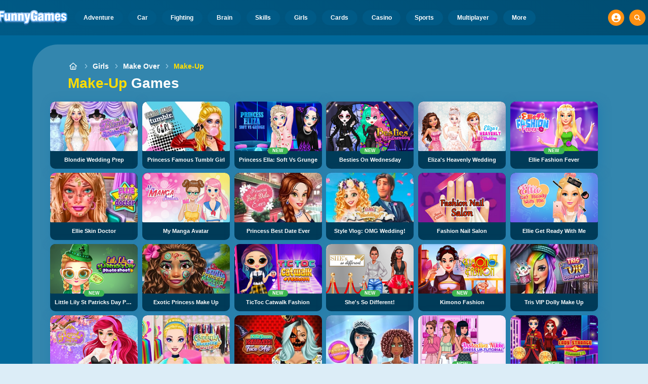

--- FILE ---
content_type: text/html
request_url: https://www.funnygames.org/game/make-up.html
body_size: 60747
content:
<!DOCTYPE HTML>
<html lang="en-GB"><head><meta http-equiv="Content-Type" content="text/html; charset=UTF-8"><title>Make-Up Games Online - Play Now for Free</title><meta name="robots" content="index, follow"><meta name="revisit-after" content="2 days"><meta name="description" content="Play the best Make-Up games online for free at FunnyGames! Try out a range of cosmetics to create beautiful and stunning new looks for your supermodel..."><meta name="creationdatetime" content="2026-01-19T14:33:50.522648Z"><meta name="content-language" content="en"><meta name="author" content="Talpa Gaming Powered By Azerion B.V."><meta name="viewport" content="width=device-width, initial-scale=1"><meta name="HandheldFriendly" content="true"><meta name="MobileOptimized" content="320"><meta property="fb:app_id" content="234393679982274"><meta property="og:locale" content="en_GB"><meta property="og:type" content="website"><meta property="og:title" content="Make-Up Games Online - Play Now for Free"><meta property="og:description" content="Play the best Make-Up games online for free at FunnyGames! Try out a range of cosmetics to create beautiful and stunning new looks for your supermodel..."><meta property="og:url" content="https://www.funnygames.org/game/make-up.html"><meta property="og:site_name" content="FunnyGames.org"><meta property="og:image" content="https://assets.funnygames.org/2/112522/90545/1200x630/blondie-wedding-prep.webp"><meta property="og:image:width" content="1200"><meta property="og:image:height" content="630"><meta name="twitter:site" content="@bgamescom"><meta name="twitter:creator" content="@bgamescom"><meta name="twitter:title" content="Make-Up Games Online - Play Now for Free"><meta name="twitter:description" content="Play the best Make-Up games online for free at FunnyGames! Try out a range of cosmetics to create beautiful and stunning new looks for your supermodel..."><meta name="twitter:card" content="summary_large_image"><meta name="twitter:image" content="https://assets.funnygames.org/2/112522/90545/1200x630/blondie-wedding-prep.webp"><meta name="msapplication-tap-highlight" content="no"><meta name="msapplication-TileColor" content="#095169"><meta name="msapplication-TileImage" content="/favicons/mstile-144x144.png"><meta name="mobile-web-app-capable" content="yes"><meta name="application-name" content="BGames.com"><meta name="theme-color" content="#095169"><meta name="apple-mobile-web-app-capable" content="yes"><meta name="apple-mobile-web-app-status-bar-style" content="#095169"><meta name="apple-mobile-web-app-title" content=""><link rel="preload" href="/fonts/open-sans-v20-regular.woff2" crossorigin="anonymous" as="font" type="font/woff2"><style type="text/css">.button,.input,.pagination-ellipsis,.pagination-link,.pagination-next,.pagination-previous,.textarea{align-items:center;-moz-appearance:none;-webkit-appearance:none;border:3px solid #0000;border-radius:4px;box-shadow:none;display:inline-flex;font-size:.875rem;height:2.5em;justify-content:flex-start;line-height:1.5;padding:calc(.5em - 3px) calc(.75em - 3px);position:relative;vertical-align:top}.button:active,.input:active,.is-active.button,.is-active.input,.is-active.pagination-ellipsis,.is-active.pagination-link,.is-active.pagination-next,.is-active.pagination-previous,.is-active.textarea,.pagination-ellipsis:active,.pagination-link:active,.pagination-next:active,.pagination-previous:active,.textarea:active{outline:none}[disabled].button,[disabled].input,[disabled].pagination-ellipsis,[disabled].pagination-link,[disabled].pagination-next,[disabled].pagination-previous,[disabled].textarea,fieldset[disabled] .button,fieldset[disabled] .input,fieldset[disabled] .pagination-ellipsis,fieldset[disabled] .pagination-link,fieldset[disabled] .pagination-next,fieldset[disabled] .pagination-previous,fieldset[disabled] .textarea{cursor:not-allowed}.button,.is-unselectable,.pagination-ellipsis,.pagination-link,.pagination-next,.pagination-previous{-webkit-touch-callout:none;-webkit-user-select:none;user-select:none}.navbar-link:not(.is-arrowless):after{border:3px solid #0000;border-radius:2px;border-right:0;border-top:0;content:" ";display:block;height:.625em;margin-top:-.4375em;pointer-events:none;position:absolute;top:50%;transform:rotate(-45deg);transform-origin:center;width:.625em}.block:not(:last-child),.content:not(:last-child),.pagination:not(:last-child),.subtitle:not(:last-child),.title:not(:last-child){margin-bottom:1.5rem}.delete{-webkit-touch-callout:none;-moz-appearance:none;-webkit-appearance:none;background-color:#0a0a0a33;border:none;border-radius:9999px;cursor:pointer;display:inline-block;flex-grow:0;flex-shrink:0;font-size:0;height:20px;max-height:20px;max-width:20px;min-height:20px;min-width:20px;outline:none;pointer-events:auto;position:relative;-webkit-user-select:none;user-select:none;vertical-align:top;width:20px}.delete:after,.delete:before{background-color:#fff;content:"";display:block;left:50%;position:absolute;top:50%;transform:translateX(-50%) translateY(-50%) rotate(45deg);transform-origin:center center}.delete:before{height:2px;width:50%}.delete:after{height:50%;width:2px}.delete:focus,.delete:hover{background-color:#0a0a0a4d}.delete:active{background-color:#0a0a0a66}.is-small.delete{height:16px;max-height:16px;max-width:16px;min-height:16px;min-width:16px;width:16px}.is-medium.delete{height:24px;max-height:24px;max-width:24px;min-height:24px;min-width:24px;width:24px}.is-large.delete{height:32px;max-height:32px;max-width:32px;min-height:32px;min-width:32px;width:32px}.button.is-loading:after,.control.is-loading:after,.loader{animation:spinAround .5s linear infinite;border-color:#0000 #0000 #dbdbdb #dbdbdb;border-radius:9999px;border-style:solid;border-width:2px;content:"";display:block;height:1em;position:relative;width:1em}.image.is-16by9 .has-ratio,.image.is-16by9 img,.image.is-1by1 .has-ratio,.image.is-1by1 img,.image.is-1by2 .has-ratio,.image.is-1by2 img,.image.is-1by3 .has-ratio,.image.is-1by3 img,.image.is-2by1 .has-ratio,.image.is-2by1 img,.image.is-2by3 .has-ratio,.image.is-2by3 img,.image.is-3by1 .has-ratio,.image.is-3by1 img,.image.is-3by2 .has-ratio,.image.is-3by2 img,.image.is-3by4 .has-ratio,.image.is-3by4 img,.image.is-3by5 .has-ratio,.image.is-3by5 img,.image.is-4by3 .has-ratio,.image.is-4by3 img,.image.is-4by5 .has-ratio,.image.is-4by5 img,.image.is-5by3 .has-ratio,.image.is-5by3 img,.image.is-5by4 .has-ratio,.image.is-5by4 img,.image.is-9by16 .has-ratio,.image.is-9by16 img,.image.is-square .has-ratio,.image.is-square img,.is-overlay{bottom:0;left:0;position:absolute;right:0;top:0}.navbar-burger{color:currentColor;font-family:inherit;font-size:1em;margin:0;padding:0}@keyframes spinAround{0%{transform:rotate(0deg)}to{transform:rotate(359deg)}}@keyframes opacityCycleV1{0%{opacity:0}20%{opacity:1}40%{opacity:0}60%{opacity:0}80%{opacity:0}to{opacity:0}}@keyframes opacityCycleV2{0%{opacity:0}25%{opacity:0}50%{opacity:1}75%{opacity:0}to{opacity:0}}@keyframes ping{0%{opacity:1;transform:scale(1)}to{opacity:0;transform:scale(1.5)}}@keyframes pulse{0%{transform:scale(1)}50%{transform:scale(1.2)}to{transform:scale(1)}}/*! minireset.css v0.0.6 | MIT License | github.com/jgthms/minireset.css */blockquote,body,dd,dl,dt,fieldset,figure,h1,h2,h3,h4,h5,h6,hr,html,iframe,legend,li,ol,p,pre,textarea,ul{margin:0;padding:0}h1,h2,h3,h4,h5,h6{font-size:100%;font-weight:400}ul{list-style:none}button,input,select,textarea{margin:0}html{box-sizing:border-box}*,:after,:before{box-sizing:inherit}img,video{height:auto;max-width:100%}iframe{border:0}table{border-collapse:collapse;border-spacing:0}td,th{padding:0}td:not([align]),th:not([align]){text-align:inherit}html{-moz-osx-font-smoothing:grayscale;-webkit-font-smoothing:antialiased;-webkit-text-size-adjust:100%;text-size-adjust:100%;background-color:#dcedf7;font-size:14px;min-width:300px;overflow-x:hidden;overflow-y:scroll;text-rendering:optimizeLegibility}article,aside,figure,footer,header,hgroup,section{display:block}body,button,input,optgroup,select,textarea{font-family:Open Sans,BlinkMacSystemFont,-apple-system,Segoe UI,Roboto,Oxygen,Ubuntu,Cantarell,Fira Sans,Droid Sans,Helvetica Neue,Helvetica,Arial,ui-sans-serif,sans-serif}code,pre{-moz-osx-font-smoothing:auto;-webkit-font-smoothing:auto;font-family:ui-monospace,monospace}body{color:#3a5a95;font-size:1em;font-weight:400;line-height:1.5}a{color:#5392e5;cursor:pointer;text-decoration:none}a strong{color:currentColor}a:hover{color:#ff9012}code{color:#af0e14;font-size:.875em;font-weight:400;padding:.25em .5em}code,hr{background-color:#f5f5f5}hr{border:none;display:block;height:2px;margin:1.5rem 0}img{height:auto;max-width:100%}input[type=checkbox],input[type=radio]{vertical-align:initial}small{font-size:.875em}span{font-style:inherit;font-weight:inherit}strong{color:#363636;font-weight:700}fieldset{border:none}pre{-webkit-overflow-scrolling:touch;word-wrap:normal;background-color:#f5f5f5;color:#4a4a4a;font-size:.875em;overflow-x:auto;padding:1.25rem 1.5rem;white-space:pre}pre code{background-color:#0000;color:currentColor;font-size:1em;padding:0}table td,table th{vertical-align:top}table td:not([align]),table th:not([align]){text-align:inherit}table th{color:#363636}html{height:100%}@media screen and (min-width:1744px){html{font-size:16px}}body{background:#00689a;display:flex;flex-direction:column;min-height:100%}a,button,input,select,textarea{-webkit-tap-highlight-color:rgba(0,0,0,0);outline:none}a:active,a:focus,a:focus-within{color:#fd0}@media screen and (min-width:1024px){a.has-hover{position:relative}a.has-hover:before{background-color:#ff9012;bottom:-2px;content:"";height:2px;left:0;position:absolute;width:0;will-change:width}a.has-hover:hover:before{transition:width 86ms cubic-bezier(.55,.085,.68,.53);width:100%}}.button{background-color:#67b5f40d;border-color:#67b5f44d;border-width:3px;color:#5392e5;cursor:pointer;font-family:Nunito,BlinkMacSystemFont,-apple-system,Segoe UI,Roboto,Oxygen,Ubuntu,Cantarell,Fira Sans,Droid Sans,Helvetica Neue,Helvetica,Arial,ui-sans-serif,sans-serif;justify-content:center;padding:calc(1.75em - 3px) 1.75em;text-align:center;white-space:nowrap}.button strong{color:inherit}.button .icon,.button .icon.is-large,.button .icon.is-medium,.button .icon.is-small{height:1.5em;width:1.5em}.button .icon:first-child:not(:last-child){margin-left:calc(-.875em - 3px);margin-right:.4375em}.button .icon:last-child:not(:first-child){margin-left:.4375em;margin-right:calc(-.875em - 3px)}.button .icon:first-child:last-child{margin-left:calc(-.875em - 3px);margin-right:calc(-.875em - 3px)}.button.is-hovered,.button:hover{border-color:#ff9012;color:#4a4a4a}.button.is-focused,.button:focus{border-color:#fd0;color:#fd0}.button.is-focused:not(:active),.button:focus:not(:active){box-shadow:0 0 0 .125em #5392e540}.button.is-active,.button:active{border-color:#fff;color:#4a4a4a}.button.is-text{background-color:#0000;border-color:#0000;color:#4a4a4a;text-decoration:underline}.button.is-text.is-focused,.button.is-text.is-hovered,.button.is-text:focus,.button.is-text:hover{background-color:#f5f5f5;color:#363636}.button.is-text.is-active,.button.is-text:active{background-color:#e8e8e8;color:#363636}.button.is-text[disabled],fieldset[disabled] .button.is-text{background-color:#0000;border-color:#0000;box-shadow:none}.button.is-ghost{background:none;border-color:#0000;color:#5392e5;text-decoration:none}.button.is-ghost.is-hovered,.button.is-ghost:hover{color:#5392e5;text-decoration:underline}.button.is-white{background-color:#fff;border-color:#0000;color:#0a0a0a}.button.is-white.is-hovered,.button.is-white:hover{background-color:#f9f9f9;border-color:#0000;color:#0a0a0a}.button.is-white.is-focused,.button.is-white:focus{border-color:#0000;color:#0a0a0a}.button.is-white.is-focused:not(:active),.button.is-white:focus:not(:active){box-shadow:0 0 0 .125em #ffffff40}.button.is-white.is-active,.button.is-white:active{background-color:#f2f2f2;border-color:#0000;color:#0a0a0a}.button.is-white[disabled],fieldset[disabled] .button.is-white{background-color:#fff;border-color:#fff;box-shadow:none}.button.is-white.is-inverted{background-color:#0a0a0a;color:#fff}.button.is-white.is-inverted.is-hovered,.button.is-white.is-inverted:hover{background-color:#000}.button.is-white.is-inverted[disabled],fieldset[disabled] .button.is-white.is-inverted{background-color:#0a0a0a;border-color:#0000;box-shadow:none;color:#fff}.button.is-white.is-loading:after{border-color:#0000 #0000 #0a0a0a #0a0a0a!important}.button.is-white.is-outlined{background-color:#0000;border-color:#fff;color:#fff}.button.is-white.is-outlined.is-focused,.button.is-white.is-outlined.is-hovered,.button.is-white.is-outlined:focus,.button.is-white.is-outlined:hover{background-color:#fff;border-color:#fff;color:#0a0a0a}.button.is-white.is-outlined.is-loading:after{border-color:#0000 #0000 #fff #fff!important}.button.is-white.is-outlined.is-loading.is-focused:after,.button.is-white.is-outlined.is-loading.is-hovered:after,.button.is-white.is-outlined.is-loading:focus:after,.button.is-white.is-outlined.is-loading:hover:after{border-color:#0000 #0000 #0a0a0a #0a0a0a!important}.button.is-white.is-outlined[disabled],fieldset[disabled] .button.is-white.is-outlined{background-color:#0000;border-color:#fff;box-shadow:none;color:#fff}.button.is-white.is-inverted.is-outlined{background-color:#0000;border-color:#0a0a0a;color:#0a0a0a}.button.is-white.is-inverted.is-outlined.is-focused,.button.is-white.is-inverted.is-outlined.is-hovered,.button.is-white.is-inverted.is-outlined:focus,.button.is-white.is-inverted.is-outlined:hover{background-color:#0a0a0a;color:#fff}.button.is-white.is-inverted.is-outlined.is-loading.is-focused:after,.button.is-white.is-inverted.is-outlined.is-loading.is-hovered:after,.button.is-white.is-inverted.is-outlined.is-loading:focus:after,.button.is-white.is-inverted.is-outlined.is-loading:hover:after{border-color:#0000 #0000 #fff #fff!important}.button.is-white.is-inverted.is-outlined[disabled],fieldset[disabled] .button.is-white.is-inverted.is-outlined{background-color:#0000;border-color:#0a0a0a;box-shadow:none;color:#0a0a0a}.button.is-black{background-color:#0a0a0a;border-color:#0000;color:#fff}.button.is-black.is-hovered,.button.is-black:hover{background-color:#040404;border-color:#0000;color:#fff}.button.is-black.is-focused,.button.is-black:focus{border-color:#0000;color:#fff}.button.is-black.is-focused:not(:active),.button.is-black:focus:not(:active){box-shadow:0 0 0 .125em #0a0a0a40}.button.is-black.is-active,.button.is-black:active{background-color:#000;border-color:#0000;color:#fff}.button.is-black[disabled],fieldset[disabled] .button.is-black{background-color:#0a0a0a;border-color:#0a0a0a;box-shadow:none}.button.is-black.is-inverted{background-color:#fff;color:#0a0a0a}.button.is-black.is-inverted.is-hovered,.button.is-black.is-inverted:hover{background-color:#f2f2f2}.button.is-black.is-inverted[disabled],fieldset[disabled] .button.is-black.is-inverted{background-color:#fff;border-color:#0000;box-shadow:none;color:#0a0a0a}.button.is-black.is-loading:after{border-color:#0000 #0000 #fff #fff!important}.button.is-black.is-outlined{background-color:#0000;border-color:#0a0a0a;color:#0a0a0a}.button.is-black.is-outlined.is-focused,.button.is-black.is-outlined.is-hovered,.button.is-black.is-outlined:focus,.button.is-black.is-outlined:hover{background-color:#0a0a0a;border-color:#0a0a0a;color:#fff}.button.is-black.is-outlined.is-loading:after{border-color:#0000 #0000 #0a0a0a #0a0a0a!important}.button.is-black.is-outlined.is-loading.is-focused:after,.button.is-black.is-outlined.is-loading.is-hovered:after,.button.is-black.is-outlined.is-loading:focus:after,.button.is-black.is-outlined.is-loading:hover:after{border-color:#0000 #0000 #fff #fff!important}.button.is-black.is-outlined[disabled],fieldset[disabled] .button.is-black.is-outlined{background-color:#0000;border-color:#0a0a0a;box-shadow:none;color:#0a0a0a}.button.is-black.is-inverted.is-outlined{background-color:#0000;border-color:#fff;color:#fff}.button.is-black.is-inverted.is-outlined.is-focused,.button.is-black.is-inverted.is-outlined.is-hovered,.button.is-black.is-inverted.is-outlined:focus,.button.is-black.is-inverted.is-outlined:hover{background-color:#fff;color:#0a0a0a}.button.is-black.is-inverted.is-outlined.is-loading.is-focused:after,.button.is-black.is-inverted.is-outlined.is-loading.is-hovered:after,.button.is-black.is-inverted.is-outlined.is-loading:focus:after,.button.is-black.is-inverted.is-outlined.is-loading:hover:after{border-color:#0000 #0000 #0a0a0a #0a0a0a!important}.button.is-black.is-inverted.is-outlined[disabled],fieldset[disabled] .button.is-black.is-inverted.is-outlined{background-color:#0000;border-color:#fff;box-shadow:none;color:#fff}.button.is-light{background-color:#f5f5f5;border-color:#0000;color:#000000b3}.button.is-light.is-hovered,.button.is-light:hover{background-color:#eee;border-color:#0000;color:#000000b3}.button.is-light.is-focused,.button.is-light:focus{border-color:#0000;color:#000000b3}.button.is-light.is-focused:not(:active),.button.is-light:focus:not(:active){box-shadow:0 0 0 .125em #f5f5f540}.button.is-light.is-active,.button.is-light:active{background-color:#e8e8e8;border-color:#0000;color:#000000b3}.button.is-light[disabled],fieldset[disabled] .button.is-light{background-color:#f5f5f5;border-color:#f5f5f5;box-shadow:none}.button.is-light.is-inverted{color:#f5f5f5}.button.is-light.is-inverted,.button.is-light.is-inverted.is-hovered,.button.is-light.is-inverted:hover{background-color:#000000b3}.button.is-light.is-inverted[disabled],fieldset[disabled] .button.is-light.is-inverted{background-color:#000000b3;border-color:#0000;box-shadow:none;color:#f5f5f5}.button.is-light.is-loading:after{border-color:#0000 #0000 #000000b3 #000000b3!important}.button.is-light.is-outlined{background-color:#0000;border-color:#f5f5f5;color:#f5f5f5}.button.is-light.is-outlined.is-focused,.button.is-light.is-outlined.is-hovered,.button.is-light.is-outlined:focus,.button.is-light.is-outlined:hover{background-color:#f5f5f5;border-color:#f5f5f5;color:#000000b3}.button.is-light.is-outlined.is-loading:after{border-color:#0000 #0000 #f5f5f5 #f5f5f5!important}.button.is-light.is-outlined.is-loading.is-focused:after,.button.is-light.is-outlined.is-loading.is-hovered:after,.button.is-light.is-outlined.is-loading:focus:after,.button.is-light.is-outlined.is-loading:hover:after{border-color:#0000 #0000 #000000b3 #000000b3!important}.button.is-light.is-outlined[disabled],fieldset[disabled] .button.is-light.is-outlined{background-color:#0000;border-color:#f5f5f5;box-shadow:none;color:#f5f5f5}.button.is-light.is-inverted.is-outlined{background-color:#0000;border-color:#000000b3;color:#000000b3}.button.is-light.is-inverted.is-outlined.is-focused,.button.is-light.is-inverted.is-outlined.is-hovered,.button.is-light.is-inverted.is-outlined:focus,.button.is-light.is-inverted.is-outlined:hover{background-color:#000000b3;color:#f5f5f5}.button.is-light.is-inverted.is-outlined.is-loading.is-focused:after,.button.is-light.is-inverted.is-outlined.is-loading.is-hovered:after,.button.is-light.is-inverted.is-outlined.is-loading:focus:after,.button.is-light.is-inverted.is-outlined.is-loading:hover:after{border-color:#0000 #0000 #f5f5f5 #f5f5f5!important}.button.is-light.is-inverted.is-outlined[disabled],fieldset[disabled] .button.is-light.is-inverted.is-outlined{background-color:#0000;border-color:#000000b3;box-shadow:none;color:#000000b3}.button.is-dark{background-color:#363636;border-color:#0000;color:#fff}.button.is-dark.is-hovered,.button.is-dark:hover{background-color:#2f2f2f;border-color:#0000;color:#fff}.button.is-dark.is-focused,.button.is-dark:focus{border-color:#0000;color:#fff}.button.is-dark.is-focused:not(:active),.button.is-dark:focus:not(:active){box-shadow:0 0 0 .125em #36363640}.button.is-dark.is-active,.button.is-dark:active{background-color:#292929;border-color:#0000;color:#fff}.button.is-dark[disabled],fieldset[disabled] .button.is-dark{background-color:#363636;border-color:#363636;box-shadow:none}.button.is-dark.is-inverted{background-color:#fff;color:#363636}.button.is-dark.is-inverted.is-hovered,.button.is-dark.is-inverted:hover{background-color:#f2f2f2}.button.is-dark.is-inverted[disabled],fieldset[disabled] .button.is-dark.is-inverted{background-color:#fff;border-color:#0000;box-shadow:none;color:#363636}.button.is-dark.is-loading:after{border-color:#0000 #0000 #fff #fff!important}.button.is-dark.is-outlined{background-color:#0000;border-color:#363636;color:#363636}.button.is-dark.is-outlined.is-focused,.button.is-dark.is-outlined.is-hovered,.button.is-dark.is-outlined:focus,.button.is-dark.is-outlined:hover{background-color:#363636;border-color:#363636;color:#fff}.button.is-dark.is-outlined.is-loading:after{border-color:#0000 #0000 #363636 #363636!important}.button.is-dark.is-outlined.is-loading.is-focused:after,.button.is-dark.is-outlined.is-loading.is-hovered:after,.button.is-dark.is-outlined.is-loading:focus:after,.button.is-dark.is-outlined.is-loading:hover:after{border-color:#0000 #0000 #fff #fff!important}.button.is-dark.is-outlined[disabled],fieldset[disabled] .button.is-dark.is-outlined{background-color:#0000;border-color:#363636;box-shadow:none;color:#363636}.button.is-dark.is-inverted.is-outlined{background-color:#0000;border-color:#fff;color:#fff}.button.is-dark.is-inverted.is-outlined.is-focused,.button.is-dark.is-inverted.is-outlined.is-hovered,.button.is-dark.is-inverted.is-outlined:focus,.button.is-dark.is-inverted.is-outlined:hover{background-color:#fff;color:#363636}.button.is-dark.is-inverted.is-outlined.is-loading.is-focused:after,.button.is-dark.is-inverted.is-outlined.is-loading.is-hovered:after,.button.is-dark.is-inverted.is-outlined.is-loading:focus:after,.button.is-dark.is-inverted.is-outlined.is-loading:hover:after{border-color:#0000 #0000 #363636 #363636!important}.button.is-dark.is-inverted.is-outlined[disabled],fieldset[disabled] .button.is-dark.is-inverted.is-outlined{background-color:#0000;border-color:#fff;box-shadow:none;color:#fff}.button.is-primary{background-color:#28dbff;border-color:#0000;color:#000000b3}.button.is-primary.is-hovered,.button.is-primary:hover{background-color:#1bd9ff;border-color:#0000;color:#000000b3}.button.is-primary.is-focused,.button.is-primary:focus{border-color:#0000;color:#000000b3}.button.is-primary.is-focused:not(:active),.button.is-primary:focus:not(:active){box-shadow:0 0 0 .125em #28dbff40}.button.is-primary.is-active,.button.is-primary:active{background-color:#0fd7ff;border-color:#0000;color:#000000b3}.button.is-primary[disabled],fieldset[disabled] .button.is-primary{background-color:#28dbff;border-color:#28dbff;box-shadow:none}.button.is-primary.is-inverted{color:#28dbff}.button.is-primary.is-inverted,.button.is-primary.is-inverted.is-hovered,.button.is-primary.is-inverted:hover{background-color:#000000b3}.button.is-primary.is-inverted[disabled],fieldset[disabled] .button.is-primary.is-inverted{background-color:#000000b3;border-color:#0000;box-shadow:none;color:#28dbff}.button.is-primary.is-loading:after{border-color:#0000 #0000 #000000b3 #000000b3!important}.button.is-primary.is-outlined{background-color:#0000;border-color:#28dbff;color:#28dbff}.button.is-primary.is-outlined.is-focused,.button.is-primary.is-outlined.is-hovered,.button.is-primary.is-outlined:focus,.button.is-primary.is-outlined:hover{background-color:#28dbff;border-color:#28dbff;color:#000000b3}.button.is-primary.is-outlined.is-loading:after{border-color:#0000 #0000 #28dbff #28dbff!important}.button.is-primary.is-outlined.is-loading.is-focused:after,.button.is-primary.is-outlined.is-loading.is-hovered:after,.button.is-primary.is-outlined.is-loading:focus:after,.button.is-primary.is-outlined.is-loading:hover:after{border-color:#0000 #0000 #000000b3 #000000b3!important}.button.is-primary.is-outlined[disabled],fieldset[disabled] .button.is-primary.is-outlined{background-color:#0000;border-color:#28dbff;box-shadow:none;color:#28dbff}.button.is-primary.is-inverted.is-outlined{background-color:#0000;border-color:#000000b3;color:#000000b3}.button.is-primary.is-inverted.is-outlined.is-focused,.button.is-primary.is-inverted.is-outlined.is-hovered,.button.is-primary.is-inverted.is-outlined:focus,.button.is-primary.is-inverted.is-outlined:hover{background-color:#000000b3;color:#28dbff}.button.is-primary.is-inverted.is-outlined.is-loading.is-focused:after,.button.is-primary.is-inverted.is-outlined.is-loading.is-hovered:after,.button.is-primary.is-inverted.is-outlined.is-loading:focus:after,.button.is-primary.is-inverted.is-outlined.is-loading:hover:after{border-color:#0000 #0000 #28dbff #28dbff!important}.button.is-primary.is-inverted.is-outlined[disabled],fieldset[disabled] .button.is-primary.is-inverted.is-outlined{background-color:#0000;border-color:#000000b3;box-shadow:none;color:#000000b3}.button.is-primary.is-light{background-color:#67b5f4;color:#004d72}.button.is-primary.is-light.is-hovered,.button.is-primary.is-light:hover{background-color:#5baff3;border-color:#0000;color:#004d72}.button.is-primary.is-light.is-active,.button.is-primary.is-light:active{background-color:#4fa9f2;border-color:#0000;color:#004d72}.button.is-link{background-color:#5392e5;border-color:#0000;color:#fff}.button.is-link.is-hovered,.button.is-link:hover{background-color:#488be3;border-color:#0000;color:#fff}.button.is-link.is-focused,.button.is-link:focus{border-color:#0000;color:#fff}.button.is-link.is-focused:not(:active),.button.is-link:focus:not(:active){box-shadow:0 0 0 .125em #5392e540}.button.is-link.is-active,.button.is-link:active{background-color:#3d84e2;border-color:#0000;color:#fff}.button.is-link[disabled],fieldset[disabled] .button.is-link{background-color:#5392e5;border-color:#5392e5;box-shadow:none}.button.is-link.is-inverted{background-color:#fff;color:#5392e5}.button.is-link.is-inverted.is-hovered,.button.is-link.is-inverted:hover{background-color:#f2f2f2}.button.is-link.is-inverted[disabled],fieldset[disabled] .button.is-link.is-inverted{background-color:#fff;border-color:#0000;box-shadow:none;color:#5392e5}.button.is-link.is-loading:after{border-color:#0000 #0000 #fff #fff!important}.button.is-link.is-outlined{background-color:#0000;border-color:#5392e5;color:#5392e5}.button.is-link.is-outlined.is-focused,.button.is-link.is-outlined.is-hovered,.button.is-link.is-outlined:focus,.button.is-link.is-outlined:hover{background-color:#5392e5;border-color:#5392e5;color:#fff}.button.is-link.is-outlined.is-loading:after{border-color:#0000 #0000 #5392e5 #5392e5!important}.button.is-link.is-outlined.is-loading.is-focused:after,.button.is-link.is-outlined.is-loading.is-hovered:after,.button.is-link.is-outlined.is-loading:focus:after,.button.is-link.is-outlined.is-loading:hover:after{border-color:#0000 #0000 #fff #fff!important}.button.is-link.is-outlined[disabled],fieldset[disabled] .button.is-link.is-outlined{background-color:#0000;border-color:#5392e5;box-shadow:none;color:#5392e5}.button.is-link.is-inverted.is-outlined{background-color:#0000;border-color:#fff;color:#fff}.button.is-link.is-inverted.is-outlined.is-focused,.button.is-link.is-inverted.is-outlined.is-hovered,.button.is-link.is-inverted.is-outlined:focus,.button.is-link.is-inverted.is-outlined:hover{background-color:#fff;color:#5392e5}.button.is-link.is-inverted.is-outlined.is-loading.is-focused:after,.button.is-link.is-inverted.is-outlined.is-loading.is-hovered:after,.button.is-link.is-inverted.is-outlined.is-loading:focus:after,.button.is-link.is-inverted.is-outlined.is-loading:hover:after{border-color:#0000 #0000 #5392e5 #5392e5!important}.button.is-link.is-inverted.is-outlined[disabled],fieldset[disabled] .button.is-link.is-inverted.is-outlined{background-color:#0000;border-color:#fff;box-shadow:none;color:#fff}.button.is-link.is-light{background-color:#edf4fc;color:#1a59ad}.button.is-link.is-light.is-hovered,.button.is-link.is-light:hover{background-color:#e2edfb;border-color:#0000;color:#1a59ad}.button.is-link.is-light.is-active,.button.is-link.is-light:active{background-color:#d7e6f9;border-color:#0000;color:#1a59ad}.button.is-info{background-color:#3e8ed0;border-color:#0000;color:#fff}.button.is-info.is-hovered,.button.is-info:hover{background-color:#3488ce;border-color:#0000;color:#fff}.button.is-info.is-focused,.button.is-info:focus{border-color:#0000;color:#fff}.button.is-info.is-focused:not(:active),.button.is-info:focus:not(:active){box-shadow:0 0 0 .125em #3e8ed040}.button.is-info.is-active,.button.is-info:active{background-color:#3082c5;border-color:#0000;color:#fff}.button.is-info[disabled],fieldset[disabled] .button.is-info{background-color:#3e8ed0;border-color:#3e8ed0;box-shadow:none}.button.is-info.is-inverted{background-color:#fff;color:#3e8ed0}.button.is-info.is-inverted.is-hovered,.button.is-info.is-inverted:hover{background-color:#f2f2f2}.button.is-info.is-inverted[disabled],fieldset[disabled] .button.is-info.is-inverted{background-color:#fff;border-color:#0000;box-shadow:none;color:#3e8ed0}.button.is-info.is-loading:after{border-color:#0000 #0000 #fff #fff!important}.button.is-info.is-outlined{background-color:#0000;border-color:#3e8ed0;color:#3e8ed0}.button.is-info.is-outlined.is-focused,.button.is-info.is-outlined.is-hovered,.button.is-info.is-outlined:focus,.button.is-info.is-outlined:hover{background-color:#3e8ed0;border-color:#3e8ed0;color:#fff}.button.is-info.is-outlined.is-loading:after{border-color:#0000 #0000 #3e8ed0 #3e8ed0!important}.button.is-info.is-outlined.is-loading.is-focused:after,.button.is-info.is-outlined.is-loading.is-hovered:after,.button.is-info.is-outlined.is-loading:focus:after,.button.is-info.is-outlined.is-loading:hover:after{border-color:#0000 #0000 #fff #fff!important}.button.is-info.is-outlined[disabled],fieldset[disabled] .button.is-info.is-outlined{background-color:#0000;border-color:#3e8ed0;box-shadow:none;color:#3e8ed0}.button.is-info.is-inverted.is-outlined{background-color:#0000;border-color:#fff;color:#fff}.button.is-info.is-inverted.is-outlined.is-focused,.button.is-info.is-inverted.is-outlined.is-hovered,.button.is-info.is-inverted.is-outlined:focus,.button.is-info.is-inverted.is-outlined:hover{background-color:#fff;color:#3e8ed0}.button.is-info.is-inverted.is-outlined.is-loading.is-focused:after,.button.is-info.is-inverted.is-outlined.is-loading.is-hovered:after,.button.is-info.is-inverted.is-outlined.is-loading:focus:after,.button.is-info.is-inverted.is-outlined.is-loading:hover:after{border-color:#0000 #0000 #3e8ed0 #3e8ed0!important}.button.is-info.is-inverted.is-outlined[disabled],fieldset[disabled] .button.is-info.is-inverted.is-outlined{background-color:#0000;border-color:#fff;box-shadow:none;color:#fff}.button.is-info.is-light{background-color:#eff5fb;color:#296fa8}.button.is-info.is-light.is-hovered,.button.is-info.is-light:hover{background-color:#e4eff9;border-color:#0000;color:#296fa8}.button.is-info.is-light.is-active,.button.is-info.is-light:active{background-color:#dae9f6;border-color:#0000;color:#296fa8}.button.is-success{background-color:#3eb752;border-color:#0000;color:#fff}.button.is-success.is-hovered,.button.is-success:hover{background-color:#3bad4e;border-color:#0000;color:#fff}.button.is-success.is-focused,.button.is-success:focus{border-color:#0000;color:#fff}.button.is-success.is-focused:not(:active),.button.is-success:focus:not(:active){box-shadow:0 0 0 .125em #3eb75240}.button.is-success.is-active,.button.is-success:active{background-color:#38a449;border-color:#0000;color:#fff}.button.is-success[disabled],fieldset[disabled] .button.is-success{background-color:#3eb752;border-color:#3eb752;box-shadow:none}.button.is-success.is-inverted{background-color:#fff;color:#3eb752}.button.is-success.is-inverted.is-hovered,.button.is-success.is-inverted:hover{background-color:#f2f2f2}.button.is-success.is-inverted[disabled],fieldset[disabled] .button.is-success.is-inverted{background-color:#fff;border-color:#0000;box-shadow:none;color:#3eb752}.button.is-success.is-loading:after{border-color:#0000 #0000 #fff #fff!important}.button.is-success.is-outlined{background-color:#0000;border-color:#3eb752;color:#3eb752}.button.is-success.is-outlined.is-focused,.button.is-success.is-outlined.is-hovered,.button.is-success.is-outlined:focus,.button.is-success.is-outlined:hover{background-color:#3eb752;border-color:#3eb752;color:#fff}.button.is-success.is-outlined.is-loading:after{border-color:#0000 #0000 #3eb752 #3eb752!important}.button.is-success.is-outlined.is-loading.is-focused:after,.button.is-success.is-outlined.is-loading.is-hovered:after,.button.is-success.is-outlined.is-loading:focus:after,.button.is-success.is-outlined.is-loading:hover:after{border-color:#0000 #0000 #fff #fff!important}.button.is-success.is-outlined[disabled],fieldset[disabled] .button.is-success.is-outlined{background-color:#0000;border-color:#3eb752;box-shadow:none;color:#3eb752}.button.is-success.is-inverted.is-outlined{background-color:#0000;border-color:#fff;color:#fff}.button.is-success.is-inverted.is-outlined.is-focused,.button.is-success.is-inverted.is-outlined.is-hovered,.button.is-success.is-inverted.is-outlined:focus,.button.is-success.is-inverted.is-outlined:hover{background-color:#fff;color:#3eb752}.button.is-success.is-inverted.is-outlined.is-loading.is-focused:after,.button.is-success.is-inverted.is-outlined.is-loading.is-hovered:after,.button.is-success.is-inverted.is-outlined.is-loading:focus:after,.button.is-success.is-inverted.is-outlined.is-loading:hover:after{border-color:#0000 #0000 #3eb752 #3eb752!important}.button.is-success.is-inverted.is-outlined[disabled],fieldset[disabled] .button.is-success.is-inverted.is-outlined{background-color:#0000;border-color:#fff;box-shadow:none;color:#fff}.button.is-success.is-light{background-color:#f0faf1;color:#2d853c}.button.is-success.is-light.is-hovered,.button.is-success.is-light:hover{background-color:#e6f7e9;border-color:#0000;color:#2d853c}.button.is-success.is-light.is-active,.button.is-success.is-light:active{background-color:#ddf3e0;border-color:#0000;color:#2d853c}.button.is-warning{background-color:#fd0;border-color:#0000;color:#000000b3}.button.is-warning.is-hovered,.button.is-warning:hover{background-color:#f2d200;border-color:#0000;color:#000000b3}.button.is-warning.is-focused,.button.is-warning:focus{border-color:#0000;color:#000000b3}.button.is-warning.is-focused:not(:active),.button.is-warning:focus:not(:active){box-shadow:0 0 0 .125em #ffdd0040}.button.is-warning.is-active,.button.is-warning:active{background-color:#e6c700;border-color:#0000;color:#000000b3}.button.is-warning[disabled],fieldset[disabled] .button.is-warning{background-color:#fd0;border-color:#fd0;box-shadow:none}.button.is-warning.is-inverted{color:#fd0}.button.is-warning.is-inverted,.button.is-warning.is-inverted.is-hovered,.button.is-warning.is-inverted:hover{background-color:#000000b3}.button.is-warning.is-inverted[disabled],fieldset[disabled] .button.is-warning.is-inverted{background-color:#000000b3;border-color:#0000;box-shadow:none;color:#fd0}.button.is-warning.is-loading:after{border-color:#0000 #0000 #000000b3 #000000b3!important}.button.is-warning.is-outlined{background-color:#0000;border-color:#fd0;color:#fd0}.button.is-warning.is-outlined.is-focused,.button.is-warning.is-outlined.is-hovered,.button.is-warning.is-outlined:focus,.button.is-warning.is-outlined:hover{background-color:#fd0;border-color:#fd0;color:#000000b3}.button.is-warning.is-outlined.is-loading:after{border-color:#0000 #0000 #fd0 #fd0!important}.button.is-warning.is-outlined.is-loading.is-focused:after,.button.is-warning.is-outlined.is-loading.is-hovered:after,.button.is-warning.is-outlined.is-loading:focus:after,.button.is-warning.is-outlined.is-loading:hover:after{border-color:#0000 #0000 #000000b3 #000000b3!important}.button.is-warning.is-outlined[disabled],fieldset[disabled] .button.is-warning.is-outlined{background-color:#0000;border-color:#fd0;box-shadow:none;color:#fd0}.button.is-warning.is-inverted.is-outlined{background-color:#0000;border-color:#000000b3;color:#000000b3}.button.is-warning.is-inverted.is-outlined.is-focused,.button.is-warning.is-inverted.is-outlined.is-hovered,.button.is-warning.is-inverted.is-outlined:focus,.button.is-warning.is-inverted.is-outlined:hover{background-color:#000000b3;color:#fd0}.button.is-warning.is-inverted.is-outlined.is-loading.is-focused:after,.button.is-warning.is-inverted.is-outlined.is-loading.is-hovered:after,.button.is-warning.is-inverted.is-outlined.is-loading:focus:after,.button.is-warning.is-inverted.is-outlined.is-loading:hover:after{border-color:#0000 #0000 #fd0 #fd0!important}.button.is-warning.is-inverted.is-outlined[disabled],fieldset[disabled] .button.is-warning.is-inverted.is-outlined{background-color:#0000;border-color:#000000b3;box-shadow:none;color:#000000b3}.button.is-warning.is-light{background-color:#fffceb;color:#948000}.button.is-warning.is-light.is-hovered,.button.is-warning.is-light:hover{background-color:#fffbde;border-color:#0000;color:#948000}.button.is-warning.is-light.is-active,.button.is-warning.is-light:active{background-color:#fff9d1;border-color:#0000;color:#948000}.button.is-danger{background-color:#ed1c24;border-color:#0000;color:#fff}.button.is-danger.is-hovered,.button.is-danger:hover{background-color:#ea131b;border-color:#0000;color:#fff}.button.is-danger.is-focused,.button.is-danger:focus{border-color:#0000;color:#fff}.button.is-danger.is-focused:not(:active),.button.is-danger:focus:not(:active){box-shadow:0 0 0 .125em #ed1c2440}.button.is-danger.is-active,.button.is-danger:active{background-color:#de1219;border-color:#0000;color:#fff}.button.is-danger[disabled],fieldset[disabled] .button.is-danger{background-color:#ed1c24;border-color:#ed1c24;box-shadow:none}.button.is-danger.is-inverted{background-color:#fff;color:#ed1c24}.button.is-danger.is-inverted.is-hovered,.button.is-danger.is-inverted:hover{background-color:#f2f2f2}.button.is-danger.is-inverted[disabled],fieldset[disabled] .button.is-danger.is-inverted{background-color:#fff;border-color:#0000;box-shadow:none;color:#ed1c24}.button.is-danger.is-loading:after{border-color:#0000 #0000 #fff #fff!important}.button.is-danger.is-outlined{background-color:#0000;border-color:#ed1c24;color:#ed1c24}.button.is-danger.is-outlined.is-focused,.button.is-danger.is-outlined.is-hovered,.button.is-danger.is-outlined:focus,.button.is-danger.is-outlined:hover{background-color:#ed1c24;border-color:#ed1c24;color:#fff}.button.is-danger.is-outlined.is-loading:after{border-color:#0000 #0000 #ed1c24 #ed1c24!important}.button.is-danger.is-outlined.is-loading.is-focused:after,.button.is-danger.is-outlined.is-loading.is-hovered:after,.button.is-danger.is-outlined.is-loading:focus:after,.button.is-danger.is-outlined.is-loading:hover:after{border-color:#0000 #0000 #fff #fff!important}.button.is-danger.is-outlined[disabled],fieldset[disabled] .button.is-danger.is-outlined{background-color:#0000;border-color:#ed1c24;box-shadow:none;color:#ed1c24}.button.is-danger.is-inverted.is-outlined{background-color:#0000;border-color:#fff;color:#fff}.button.is-danger.is-inverted.is-outlined.is-focused,.button.is-danger.is-inverted.is-outlined.is-hovered,.button.is-danger.is-inverted.is-outlined:focus,.button.is-danger.is-inverted.is-outlined:hover{background-color:#fff;color:#ed1c24}.button.is-danger.is-inverted.is-outlined.is-loading.is-focused:after,.button.is-danger.is-inverted.is-outlined.is-loading.is-hovered:after,.button.is-danger.is-inverted.is-outlined.is-loading:focus:after,.button.is-danger.is-inverted.is-outlined.is-loading:hover:after{border-color:#0000 #0000 #ed1c24 #ed1c24!important}.button.is-danger.is-inverted.is-outlined[disabled],fieldset[disabled] .button.is-danger.is-inverted.is-outlined{background-color:#0000;border-color:#fff;box-shadow:none;color:#fff}.button.is-danger.is-light{background-color:#feeced;color:#d91119}.button.is-danger.is-light.is-hovered,.button.is-danger.is-light:hover{background-color:#fde0e1;border-color:#0000;color:#d91119}.button.is-danger.is-light.is-active,.button.is-danger.is-light:active{background-color:#fcd4d6;border-color:#0000;color:#d91119}.button.is-small{font-size:.75rem}.button.is-small:not(.is-rounded):not(.button){border-radius:2px}.button.is-normal{font-size:.875rem}.button.is-medium{font-size:1rem}.button.is-large{font-size:1.5rem}.button[disabled],fieldset[disabled] .button{background-color:#fff;border-color:#0a94e4;box-shadow:none;opacity:.5}.button.is-fullwidth{display:flex;width:100%}.button.is-loading{color:#0000!important;pointer-events:none}.button.is-loading:after{left:calc(50% - .5em);position:absolute;position:absolute!important;top:calc(50% - .5em)}.button.is-static{background-color:#f5f5f5;border-color:#0a94e4;box-shadow:none;color:#7a7a7a;pointer-events:none}.button,.button.is-rounded{border-radius:9999px;padding-left:2em;padding-right:2em}.buttons{align-items:center;display:flex;flex-wrap:wrap;justify-content:flex-start}.buttons .button{margin-bottom:.5rem}.buttons .button:not(:last-child):not(.is-fullwidth){margin-right:.5rem}.buttons:last-child{margin-bottom:-.5rem}.buttons:not(:last-child){margin-bottom:1rem}.buttons.are-small .button:not(.is-normal):not(.is-medium):not(.is-large){font-size:.75rem}.buttons.are-small .button:not(.is-normal):not(.is-medium):not(.is-large):not(.is-rounded):not(.button){border-radius:2px}.buttons.are-medium .button:not(.is-small):not(.is-normal):not(.is-large){font-size:1rem}.buttons.are-large .button:not(.is-small):not(.is-normal):not(.is-medium){font-size:1.5rem}.buttons.has-addons .button:not(:first-child){border-bottom-left-radius:0;border-top-left-radius:0}.buttons.has-addons .button:not(:last-child){border-bottom-right-radius:0;border-top-right-radius:0;margin-right:-1px}.buttons.has-addons .button:last-child{margin-right:0}.buttons.has-addons .button.is-hovered,.buttons.has-addons .button:hover{z-index:2}.buttons.has-addons .button.is-active,.buttons.has-addons .button.is-focused,.buttons.has-addons .button.is-selected,.buttons.has-addons .button:active,.buttons.has-addons .button:focus{z-index:3}.buttons.has-addons .button.is-active:hover,.buttons.has-addons .button.is-focused:hover,.buttons.has-addons .button.is-selected:hover,.buttons.has-addons .button:active:hover,.buttons.has-addons .button:focus:hover{z-index:4}.buttons.has-addons .button.is-expanded{flex-grow:1;flex-shrink:1}.buttons.is-centered{justify-content:center}.buttons.is-centered:not(.has-addons) .button:not(.is-fullwidth){margin-left:.25rem;margin-right:.25rem}.buttons.is-right{justify-content:flex-end}.buttons.is-right:not(.has-addons) .button:not(.is-fullwidth){margin-left:.25rem;margin-right:.25rem}@media screen and (max-width:768px){.button.is-responsive.is-small{font-size:.5625rem}.button.is-responsive,.button.is-responsive.is-normal{font-size:.65625rem}.button.is-responsive.is-medium{font-size:.75rem}.button.is-responsive.is-large{font-size:.875rem}}@media screen and (min-width:769px)and (max-width:1023px){.button.is-responsive.is-small{font-size:.65625rem}.button.is-responsive,.button.is-responsive.is-normal{font-size:.75rem}.button.is-responsive.is-medium{font-size:.875rem}.button.is-responsive.is-large{font-size:1rem}}@media screen and (min-width:1024px){.button:not(.delete):before{background:linear-gradient(180deg,#fd0,#ff9012);border-radius:9999px;box-shadow:inset 0 0 7px 0 #dfb4aa87;content:"";height:100%;left:0;opacity:0;position:absolute;top:1px;transform:scale(0);transform-origin:50% 100%;transition:transform 258ms cubic-bezier(.25,.46,.45,.94),opacity 172ms cubic-bezier(.25,.46,.45,.94);width:100%;will-change:transform;z-index:-1}.button:not(.delete):not([disabled]):hover:before{opacity:1;top:0;transform:scale(1)}}.button:not(.delete).is-active:before,.button:not(.delete):active:before,.button:not(.delete):focus-within:before,.button:not(.delete):focus:before{box-shadow:inset 0 0 7px 0 #e0472487,inset 0 0 7px 0 #00000059}.button:not(.delete).is-primary.is-active:before{transform:translateY(0);transition:transform 86ms cubic-bezier(.55,.085,.68,.53)}.button{box-sizing:border-box;font-weight:700;line-height:1rem;overflow:hidden;position:relative;text-transform:capitalize;z-index:1}.button.is-primary{background:linear-gradient(0deg,#28dbff,#67b5f4 90%)}@media screen and (min-width:1024px){.button.is-primary .is-hovered,.button.is-primary:hover{border:3px solid #fff;color:#4a4a4a}}.button.is-primary.is-active{border:3px solid #0a94e4;color:#4a4a4a}.button.is-square{border-radius:9999px;height:2.25rem;padding:0;width:2.25rem}.button.is-square.is-small{height:1.563rem;width:1.563rem}.button.is-square.is-medium{height:3.125rem;width:3.125rem}.button.is-square.is-large{height:3.75rem;width:3.75rem}.button.is-square .icon.is-medium{font-size:1.25rem;height:2.25rem;width:2.25rem}.button.is-square .icon.is-large{font-size:1.5rem;height:3.125rem;width:3.125rem}.button.is-light{color:#0a94e4}.button[disabled]:hover{color:#5392e5}.buttons .button{margin-bottom:0}.buttons .button:not(:last-child):not(.is-fullwidth){margin-right:.625rem}.buttons:last-child,.buttons:not(:last-child){margin-bottom:0}.container{flex-grow:1;margin:0 auto;position:relative;width:auto}.container.is-fluid{max-width:none!important;padding-left:32px;padding-right:32px;width:100%}@media screen and (min-width:1024px){.container{max-width:960px}}@media screen and (max-width:1215px){.container.is-widescreen:not(.is-max-desktop){max-width:1152px}}@media screen and (max-width:1407px){.container.is-fullhd:not(.is-max-desktop):not(.is-max-widescreen){max-width:1344px}}@media screen and (min-width:1216px){.container:not(.is-max-desktop){max-width:1152px}}@media screen and (min-width:1408px){.container:not(.is-max-desktop):not(.is-max-widescreen){max-width:1344px}}@media screen and (min-width:1744px){.container:not(.is-max-desktop):not(.is-max-widescreen):not(.is-max-fullhd){max-width:1680px}}.content li+li{margin-top:.25em}.content blockquote:not(:last-child),.content dl:not(:last-child),.content ol:not(:last-child),.content p:not(:last-child),.content pre:not(:last-child),.content table:not(:last-child),.content ul:not(:last-child){margin-bottom:1em}.content h1,.content h2,.content h3,.content h4,.content h5,.content h6{color:#3a5a95;font-weight:600;line-height:1.125}.content h1{font-size:2em;margin-bottom:.5em}.content h1:not(:first-child){margin-top:1em}.content h2{font-size:1.75em;margin-bottom:.5714em}.content h2:not(:first-child){margin-top:1.1428em}.content h3{font-size:1.5em;margin-bottom:.6666em}.content h3:not(:first-child){margin-top:1.3333em}.content h4{font-size:1.25em;margin-bottom:.8em}.content h5{font-size:1.125em;margin-bottom:.8888em}.content h6{font-size:1em;margin-bottom:1em}.content blockquote{background-color:#f5f5f5;border-left:5px solid #0a94e4;padding:1.25em 1.5em}.content ol{list-style-position:outside;margin-left:2em;margin-top:1em}.content ol:not([type]){list-style-type:decimal}.content ol:not([type]).is-lower-alpha{list-style-type:lower-alpha}.content ol:not([type]).is-lower-roman{list-style-type:lower-roman}.content ol:not([type]).is-upper-alpha{list-style-type:upper-alpha}.content ol:not([type]).is-upper-roman{list-style-type:upper-roman}.content ul{list-style:disc outside;margin-left:2em;margin-top:1em}.content ul ul{list-style-type:circle;margin-top:.5em}.content ul ul ul{list-style-type:square}.content dd{margin-left:2em}.content figure{margin-left:2em;margin-right:2em;text-align:center}.content figure:not(:first-child){margin-top:2em}.content figure:not(:last-child){margin-bottom:2em}.content figure img{display:inline-block}.content figure figcaption{font-style:italic}.content pre{-webkit-overflow-scrolling:touch;word-wrap:normal;overflow-x:auto;padding:1.25em 1.5em;white-space:pre}.content sub,.content sup{font-size:75%}.content table{width:100%}.content table td,.content table th{border:solid #0a94e4;border-width:0 0 1px;padding:.5em .75em;vertical-align:top}.content table th{color:#363636}.content table th:not([align]){text-align:inherit}.content table thead td,.content table thead th{border-width:0 0 2px;color:#363636}.content table tfoot td,.content table tfoot th{border-width:2px 0 0;color:#363636}.content table tbody tr:last-child td,.content table tbody tr:last-child th{border-bottom-width:0}.content .tabs li+li{margin-top:0}.content.is-small{font-size:.75rem}.content.is-normal{font-size:.875rem}.content.is-medium{font-size:1rem}.content.is-large{font-size:1.5rem}.icon{align-items:center;display:inline-flex;height:1.5rem;justify-content:center;width:1.5rem}.icon.is-small{height:1rem;width:1rem}.icon.is-medium{height:2rem;width:2rem}.icon.is-large{height:3rem;width:3rem}.icon-text .icon:not(:last-child){margin-right:.25em}.icon-text .icon:not(:first-child){margin-left:.25em}div.icon-text{display:flex}.icon-text{align-items:flex-start;color:inherit;display:inline-flex;flex-wrap:wrap;line-height:1.5rem;vertical-align:top}.icon-text .icon{flex-grow:0;flex-shrink:0}.icon-text .icon:not(:last-child){margin-right:.75rem}.icon-text .icon:not(:first-child){margin-left:.75rem}.icon-text div.icon-text{display:flex}.icon svg{vertical-align:-.1rem}.image{display:block;position:relative}.image img{display:block;height:auto;width:100%}.image img.button,.image img.is-rounded{border-radius:9999px}.image.is-fullwidth{width:100%}.image.is-16by9 .has-ratio,.image.is-16by9 img,.image.is-1by1 .has-ratio,.image.is-1by1 img,.image.is-1by2 .has-ratio,.image.is-1by2 img,.image.is-1by3 .has-ratio,.image.is-1by3 img,.image.is-2by1 .has-ratio,.image.is-2by1 img,.image.is-2by3 .has-ratio,.image.is-2by3 img,.image.is-3by1 .has-ratio,.image.is-3by1 img,.image.is-3by2 .has-ratio,.image.is-3by2 img,.image.is-3by4 .has-ratio,.image.is-3by4 img,.image.is-3by5 .has-ratio,.image.is-3by5 img,.image.is-4by3 .has-ratio,.image.is-4by3 img,.image.is-4by5 .has-ratio,.image.is-4by5 img,.image.is-5by3 .has-ratio,.image.is-5by3 img,.image.is-5by4 .has-ratio,.image.is-5by4 img,.image.is-9by16 .has-ratio,.image.is-9by16 img,.image.is-square .has-ratio,.image.is-square img{height:100%;width:100%}.image.is-1by1,.image.is-square{padding-top:100%}.image.is-5by4{padding-top:80%}.image.is-4by3{padding-top:75%}.image.is-3by2{padding-top:66.6666%}.image.is-5by3{padding-top:60%}.image.is-16by9{padding-top:56.25%}.image.is-2by1{padding-top:50%}.image.is-3by1{padding-top:33.3333%}.image.is-4by5{padding-top:125%}.image.is-3by4{padding-top:133.3333%}.image.is-2by3{padding-top:150%}.image.is-3by5{padding-top:166.6666%}.image.is-9by16{padding-top:177.7777%}.image.is-1by2{padding-top:200%}.image.is-1by3{padding-top:300%}.image.is-16x16{height:16px;width:16px}.image.is-24x24{height:24px;width:24px}.image.is-32x32{height:32px;width:32px}.image.is-48x48{height:48px;width:48px}.image.is-64x64{height:64px;width:64px}.image.is-96x96{height:96px;width:96px}.image.is-128x128{height:128px;width:128px}.image{width:100%}.image img{background-color:#fafafa}.image.is-29by11{padding-top:39.4557823129%}.image.is-29by11 img{bottom:0;height:100%;left:0;position:absolute;right:0;top:0;width:100%}.skeleton{background-color:#ffffff80}.skeleton.is-circle{border-radius:100%;height:75%;width:75%}.skeleton.is-text{border-radius:.4375rem;height:.875rem;min-width:1rem;width:75%}.skeleton.is-tile-card{align-items:center;border-radius:10px;display:flex;flex-direction:column;justify-content:flex-start}.skeleton.is-tile-card:after{content:"";height:2.5rem}@media screen and (min-width:1024px){.skeleton.is-tile-card{min-width:8rem}}.subtitle,.title{word-break:break-word}.subtitle em,.subtitle span,.title em,.title span{font-weight:inherit}.subtitle sub,.subtitle sup,.title sub,.title sup{font-size:.75em}.subtitle .tag,.title .tag{vertical-align:middle}.title{color:#363636;font-family:Nunito,BlinkMacSystemFont,-apple-system,Segoe UI,Roboto,Oxygen,Ubuntu,Cantarell,Fira Sans,Droid Sans,Helvetica Neue,Helvetica,Arial,ui-sans-serif,sans-serif;font-size:2rem;font-weight:600;line-height:1.125}.title strong{color:inherit;font-weight:inherit}.title:not(.is-spaced)+.subtitle{margin-top:-1.25rem}.title.is-1{font-size:3rem}.title.is-2{font-size:2.5rem}.title.is-3{font-size:2rem}.title.is-4{font-size:1.5rem}.title.is-5{font-size:1rem}.title.is-6{font-size:.875rem}.title.is-7{font-size:.75rem}.title.is-8{font-size:.5rem}.subtitle{color:#4a4a4a;font-family:Nunito,BlinkMacSystemFont,-apple-system,Segoe UI,Roboto,Oxygen,Ubuntu,Cantarell,Fira Sans,Droid Sans,Helvetica Neue,Helvetica,Arial,ui-sans-serif,sans-serif;font-size:1rem;font-weight:400;line-height:1.25}.subtitle strong{color:#363636;font-weight:600}.subtitle:not(.is-spaced)+.title{margin-top:-1.25rem}.subtitle.is-1{font-size:3rem}.subtitle.is-2{font-size:2.5rem}.subtitle.is-3{font-size:2rem}.subtitle.is-4{font-size:1.5rem}.subtitle.is-5{font-size:1rem}.subtitle.is-6{font-size:.875rem}.subtitle.is-7{font-size:.75rem}.subtitle.is-8{font-size:.5rem}.title{font-weight:700}.title .icon{display:inline-block;font-size:1rem;transform:translateY(-.05rem)}.title:first-letter{text-transform:uppercase}.search-title{color:#fd0}.heading{display:block;font-size:11px;letter-spacing:1px;margin-bottom:5px;text-transform:uppercase}.number{align-items:center;background-color:#f5f5f5;border-radius:9999px;display:inline-flex;font-size:1rem;height:2em;justify-content:center;margin-right:1.5rem;min-width:2.5em;padding:.25rem .5rem;text-align:center;vertical-align:top}.input,.textarea{background-color:#fff;border-color:#0a94e4;border-radius:9999px;color:#0a94e4}.input::-moz-placeholder,.textarea::-moz-placeholder{color:#0a94e44d}.input::-webkit-input-placeholder,.textarea::-webkit-input-placeholder{color:#0a94e44d}.input:-moz-placeholder,.textarea:-moz-placeholder{color:#0a94e44d}.input:-ms-input-placeholder,.textarea:-ms-input-placeholder{color:#0a94e44d}.input:hover,.is-hovered.input,.is-hovered.textarea,.textarea:hover{border-color:#fff}.input:active,.input:focus,.is-active.input,.is-active.textarea,.is-focused.input,.is-focused.textarea,.textarea:active,.textarea:focus{border-color:#5392e5;box-shadow:4px 4px 20px 0 #28dbff}[disabled].input,[disabled].textarea,fieldset[disabled] .input,fieldset[disabled] .textarea{background-color:#f5f5f5;border-color:#f5f5f5;box-shadow:none;color:#7a7a7a}[disabled].input::-moz-placeholder,[disabled].textarea::-moz-placeholder,fieldset[disabled] .input::-moz-placeholder,fieldset[disabled] .textarea::-moz-placeholder{color:#7a7a7a4d}[disabled].input::-webkit-input-placeholder,[disabled].textarea::-webkit-input-placeholder,fieldset[disabled] .input::-webkit-input-placeholder,fieldset[disabled] .textarea::-webkit-input-placeholder{color:#7a7a7a4d}[disabled].input:-moz-placeholder,[disabled].textarea:-moz-placeholder,fieldset[disabled] .input:-moz-placeholder,fieldset[disabled] .textarea:-moz-placeholder{color:#7a7a7a4d}[disabled].input:-ms-input-placeholder,[disabled].textarea:-ms-input-placeholder,fieldset[disabled] .input:-ms-input-placeholder,fieldset[disabled] .textarea:-ms-input-placeholder{color:#7a7a7a4d}input{font-weight:700}.input,.textarea{box-shadow:4px 4px 20px 0 #1276af80;max-width:100%;width:100%}[readonly].input,[readonly].textarea{box-shadow:none}.is-white.input,.is-white.textarea{border-color:#fff}.is-white.input:active,.is-white.input:focus,.is-white.is-active.input,.is-white.is-active.textarea,.is-white.is-focused.input,.is-white.is-focused.textarea,.is-white.textarea:active,.is-white.textarea:focus{box-shadow:4px 4px 20px 0 #ffffff40}.is-black.input,.is-black.textarea{border-color:#0a0a0a}.is-black.input:active,.is-black.input:focus,.is-black.is-active.input,.is-black.is-active.textarea,.is-black.is-focused.input,.is-black.is-focused.textarea,.is-black.textarea:active,.is-black.textarea:focus{box-shadow:4px 4px 20px 0 #0a0a0a40}.is-light.input,.is-light.textarea{border-color:#f5f5f5}.is-light.input:active,.is-light.input:focus,.is-light.is-active.input,.is-light.is-active.textarea,.is-light.is-focused.input,.is-light.is-focused.textarea,.is-light.textarea:active,.is-light.textarea:focus{box-shadow:4px 4px 20px 0 #f5f5f540}.is-dark.input,.is-dark.textarea{border-color:#363636}.is-dark.input:active,.is-dark.input:focus,.is-dark.is-active.input,.is-dark.is-active.textarea,.is-dark.is-focused.input,.is-dark.is-focused.textarea,.is-dark.textarea:active,.is-dark.textarea:focus{box-shadow:4px 4px 20px 0 #36363640}.is-primary.input,.is-primary.textarea{border-color:#28dbff}.is-primary.input:active,.is-primary.input:focus,.is-primary.is-active.input,.is-primary.is-active.textarea,.is-primary.is-focused.input,.is-primary.is-focused.textarea,.is-primary.textarea:active,.is-primary.textarea:focus{box-shadow:4px 4px 20px 0 #28dbff40}.is-link.input,.is-link.textarea{border-color:#5392e5}.is-link.input:active,.is-link.input:focus,.is-link.is-active.input,.is-link.is-active.textarea,.is-link.is-focused.input,.is-link.is-focused.textarea,.is-link.textarea:active,.is-link.textarea:focus{box-shadow:4px 4px 20px 0 #5392e540}.is-info.input,.is-info.textarea{border-color:#3e8ed0}.is-info.input:active,.is-info.input:focus,.is-info.is-active.input,.is-info.is-active.textarea,.is-info.is-focused.input,.is-info.is-focused.textarea,.is-info.textarea:active,.is-info.textarea:focus{box-shadow:4px 4px 20px 0 #3e8ed040}.is-success.input,.is-success.textarea{border-color:#3eb752}.is-success.input:active,.is-success.input:focus,.is-success.is-active.input,.is-success.is-active.textarea,.is-success.is-focused.input,.is-success.is-focused.textarea,.is-success.textarea:active,.is-success.textarea:focus{box-shadow:4px 4px 20px 0 #3eb75240}.is-warning.input,.is-warning.textarea{border-color:#fd0}.is-warning.input:active,.is-warning.input:focus,.is-warning.is-active.input,.is-warning.is-active.textarea,.is-warning.is-focused.input,.is-warning.is-focused.textarea,.is-warning.textarea:active,.is-warning.textarea:focus{box-shadow:4px 4px 20px 0 #ffdd0040}.is-danger.input,.is-danger.textarea{border-color:#ed1c24}.is-danger.input:active,.is-danger.input:focus,.is-danger.is-active.input,.is-danger.is-active.textarea,.is-danger.is-focused.input,.is-danger.is-focused.textarea,.is-danger.textarea:active,.is-danger.textarea:focus{box-shadow:4px 4px 20px 0 #ed1c2440}.is-small.input,.is-small.textarea{border-radius:2px;font-size:.75rem}.is-medium.input,.is-medium.textarea{font-size:1rem}.is-large.input,.is-large.textarea{font-size:1.5rem}.is-fullwidth.input,.is-fullwidth.textarea{display:block;width:100%}.is-inline.input,.is-inline.textarea{display:inline;width:auto}.input.button,.input.is-rounded{border-radius:9999px;padding-left:calc(1.125em - 3px);padding-right:calc(1.125em - 3px)}.input.is-static{background-color:#0000;border-color:#0000;box-shadow:none;padding-left:0;padding-right:0}.textarea{display:block;max-width:100%;min-width:100%;padding:calc(.75em - 3px);resize:vertical}.textarea:not([rows]){max-height:40em;min-height:8em}.textarea[rows]{height:auto}.textarea.has-fixed-size{resize:none}.label{color:#363636;display:block;font-size:.875rem;font-weight:700}.label:not(:last-child){margin-bottom:.5em}.label.is-small{font-size:.75rem}.label.is-medium{font-size:1rem}.label.is-large{font-size:1.5rem}.help{display:block;font-size:.75rem;margin-top:.25rem}.help.is-white{color:#fff}.help.is-black{color:#0a0a0a}.help.is-light{color:#f5f5f5}.help.is-dark{color:#363636}.help.is-primary{color:#28dbff}.help.is-link{color:#5392e5}.help.is-info{color:#3e8ed0}.help.is-success{color:#3eb752}.help.is-warning{color:#fd0}.help.is-danger{color:#ed1c24}.field:not(:last-child){margin-bottom:.75rem}.field.has-addons{display:flex;justify-content:flex-start}.field.has-addons .control:not(:last-child){margin-right:-1px}.field.has-addons .control:not(:first-child):not(:last-child) .button,.field.has-addons .control:not(:first-child):not(:last-child) .input,.field.has-addons .control:not(:first-child):not(:last-child) .select select{border-radius:0}.field.has-addons .control:first-child:not(:only-child) .button,.field.has-addons .control:first-child:not(:only-child) .input,.field.has-addons .control:first-child:not(:only-child) .select select{border-bottom-right-radius:0;border-top-right-radius:0}.field.has-addons .control:last-child:not(:only-child) .button,.field.has-addons .control:last-child:not(:only-child) .input,.field.has-addons .control:last-child:not(:only-child) .select select{border-bottom-left-radius:0;border-top-left-radius:0}.field.has-addons .control .button:not([disabled]).is-hovered,.field.has-addons .control .button:not([disabled]):hover,.field.has-addons .control .input:not([disabled]).is-hovered,.field.has-addons .control .input:not([disabled]):hover,.field.has-addons .control .select select:not([disabled]).is-hovered,.field.has-addons .control .select select:not([disabled]):hover{z-index:2}.field.has-addons .control .button:not([disabled]).is-active,.field.has-addons .control .button:not([disabled]).is-focused,.field.has-addons .control .button:not([disabled]):active,.field.has-addons .control .button:not([disabled]):focus,.field.has-addons .control .input:not([disabled]).is-active,.field.has-addons .control .input:not([disabled]).is-focused,.field.has-addons .control .input:not([disabled]):active,.field.has-addons .control .input:not([disabled]):focus,.field.has-addons .control .select select:not([disabled]).is-active,.field.has-addons .control .select select:not([disabled]).is-focused,.field.has-addons .control .select select:not([disabled]):active,.field.has-addons .control .select select:not([disabled]):focus{z-index:3}.field.has-addons .control .button:not([disabled]).is-active:hover,.field.has-addons .control .button:not([disabled]).is-focused:hover,.field.has-addons .control .button:not([disabled]):active:hover,.field.has-addons .control .button:not([disabled]):focus:hover,.field.has-addons .control .input:not([disabled]).is-active:hover,.field.has-addons .control .input:not([disabled]).is-focused:hover,.field.has-addons .control .input:not([disabled]):active:hover,.field.has-addons .control .input:not([disabled]):focus:hover,.field.has-addons .control .select select:not([disabled]).is-active:hover,.field.has-addons .control .select select:not([disabled]).is-focused:hover,.field.has-addons .control .select select:not([disabled]):active:hover,.field.has-addons .control .select select:not([disabled]):focus:hover{z-index:4}.field.has-addons .control.is-expanded{flex-grow:1;flex-shrink:1}.field.has-addons.has-addons-centered{justify-content:center}.field.has-addons.has-addons-right{justify-content:flex-end}.field.has-addons.has-addons-fullwidth .control{flex-grow:1;flex-shrink:0}.field.is-grouped{display:flex;justify-content:flex-start}.field.is-grouped>.control{flex-shrink:0}.field.is-grouped>.control:not(:last-child){margin-bottom:0;margin-right:.75rem}.field.is-grouped>.control.is-expanded{flex-grow:1;flex-shrink:1}.field.is-grouped.is-grouped-centered{justify-content:center}.field.is-grouped.is-grouped-right{justify-content:flex-end}.field.is-grouped.is-grouped-multiline{flex-wrap:wrap}.field.is-grouped.is-grouped-multiline>.control:last-child,.field.is-grouped.is-grouped-multiline>.control:not(:last-child){margin-bottom:.75rem}.field.is-grouped.is-grouped-multiline:last-child{margin-bottom:-.75rem}.field.is-grouped.is-grouped-multiline:not(:last-child){margin-bottom:0}@media print,screen and (min-width:700px){.field.is-horizontal{display:flex}}.field-label .label{font-size:inherit}@media screen and (max-width:699px){.field-label{margin-bottom:.5rem}}@media print,screen and (min-width:700px){.field-label{flex-basis:0;flex-grow:1;flex-shrink:0;margin-right:1.5rem;text-align:right}.field-label.is-small{font-size:.75rem;padding-top:.375em}.field-label.is-normal{padding-top:.375em}.field-label.is-medium{font-size:1rem;padding-top:.375em}.field-label.is-large{font-size:1.5rem;padding-top:.375em}}.field-body .field .field{margin-bottom:0}@media print,screen and (min-width:700px){.field-body{display:flex;flex-basis:0;flex-grow:5;flex-shrink:1}.field-body .field{margin-bottom:0}.field-body>.field{flex-shrink:1}.field-body>.field:not(.is-narrow){flex-grow:1}.field-body>.field:not(:last-child){margin-right:.75rem}}.control{box-sizing:border-box;clear:both;font-size:.875rem;position:relative;text-align:inherit}.control.has-icons-left .input:focus~.icon,.control.has-icons-left .select:focus~.icon,.control.has-icons-right .input:focus~.icon,.control.has-icons-right .select:focus~.icon{color:#4a4a4a}.control.has-icons-left .input.is-small~.icon,.control.has-icons-left .select.is-small~.icon,.control.has-icons-right .input.is-small~.icon,.control.has-icons-right .select.is-small~.icon{font-size:.75rem}.control.has-icons-left .input.is-medium~.icon,.control.has-icons-left .select.is-medium~.icon,.control.has-icons-right .input.is-medium~.icon,.control.has-icons-right .select.is-medium~.icon{font-size:1rem}.control.has-icons-left .input.is-large~.icon,.control.has-icons-left .select.is-large~.icon,.control.has-icons-right .input.is-large~.icon,.control.has-icons-right .select.is-large~.icon{font-size:1.5rem}.control.has-icons-left .icon,.control.has-icons-right .icon{color:#0a94e4;height:2.5em;pointer-events:none;position:absolute;top:0;width:2.5em;z-index:4}.control.has-icons-left .input,.control.has-icons-left .select select{padding-left:2.5em}.control.has-icons-left .icon.is-left{left:0}.control.has-icons-right .input,.control.has-icons-right .select select{padding-right:2.5em}.control.has-icons-right .icon.is-right{right:0}.control.is-loading:after{position:absolute!important;right:.625em;top:.625em;z-index:4}.control.is-loading.is-small:after{font-size:.75rem}.control.is-loading.is-medium:after{font-size:1rem}.control.is-loading.is-large:after{font-size:1.5rem}.field:not(:last-child){margin-bottom:unset}.field:not(:last-child) .control:last-of-type .button{padding-right:1.25rem}.field:not(:last-child) .control:last-of-type .button:before{border-radius:0 9999px 9999px 0}.control.is-loading:after{top:.725rem}.control.is-loading input[type=search]::-webkit-search-cancel-button,.control.is-loading input[type=search]::-webkit-search-decoration{-webkit-appearance:none;appearance:none}.badge{border-radius:9999px;color:#fff;display:block;font-size:.65rem;font-weight:700;height:auto;left:50%;padding:0 .65rem;position:absolute;text-transform:uppercase;transform:translate(-50%,-.5rem);white-space:nowrap;width:auto;z-index:1}.badge.is-best{background-color:#3187c6}.badge.is-hot{background-color:#ed1c24}.badge.is-new{background-color:#3eb752}.badge.is-not-mobile{background:#4a4a4a;display:none}.breadcrumb{align-items:center;display:flex;font-weight:700;margin:0 0 .625rem;max-width:100%;overflow-x:auto;white-space:nowrap}@media screen and (min-width:1024px){.breadcrumb.game-page{margin:0}}.breadcrumb a,.breadcrumb label{color:#fff;display:flex;margin:0 1rem;text-transform:capitalize}.breadcrumb ul{align-items:flex-start;display:flex;flex-wrap:nowrap;justify-content:flex-start;margin:.625rem 0}.breadcrumb li{align-items:center;display:flex;justify-content:center;position:relative}.breadcrumb li>.icon{color:#a4d2ea;font-size:.7rem;left:-.7rem;position:absolute;top:0}.breadcrumb li.is-active a,.breadcrumb li.is-active a:active,.breadcrumb li.is-active label{color:#fd0}.breadcrumb li.is-active a.has-hover:before{background-color:#4a4a4a}.breadcrumb li.is-active a.has-hover:active:before{background-color:#fd0}.breadcrumb li:not(.is-active) a:active{color:#fd0}.breadcrumb li:not(.is-active) a.has-hover:before{background-color:#28dbff}.breadcrumb li:not(.is-active) a.has-hover:active:before{background-color:#fd0}.breadcrumb li:not(.is-active):first-child a{margin-left:0;padding-left:0}.breadcrumb li:not(.is-active):first-child a:before{left:0}.breadcrumb.is-inverted a{color:#fff}.breadcrumb.is-inverted li:not(.is-active) a:active{color:#fd0}.breadcrumb.is-inverted li:not(.is-active) a.has-hover:before{background-color:#fff}.breadcrumb.is-inverted li:not(.is-active) a.has-hover:active:before{background-color:#fd0}.navbar{background-color:#28dbff;min-height:5rem;position:relative;z-index:30}.navbar.is-white{background-color:#fff;color:#0a0a0a}.navbar.is-white .navbar-brand .navbar-link,.navbar.is-white .navbar-brand>.navbar-item{color:#0a0a0a}.navbar.is-white .navbar-brand .navbar-link.is-active,.navbar.is-white .navbar-brand .navbar-link:focus,.navbar.is-white .navbar-brand .navbar-link:hover,.navbar.is-white .navbar-brand>a.navbar-item.is-active,.navbar.is-white .navbar-brand>a.navbar-item:focus,.navbar.is-white .navbar-brand>a.navbar-item:hover{background-color:#f2f2f2;color:#0a0a0a}.navbar.is-white .navbar-brand .navbar-link:after{border-color:#0a0a0a}.navbar.is-white .navbar-burger{color:#0a0a0a}@media screen and (min-width:1250px){.navbar.is-white .navbar-end .navbar-link,.navbar.is-white .navbar-end>.navbar-item,.navbar.is-white .navbar-start .navbar-link,.navbar.is-white .navbar-start>.navbar-item{color:#0a0a0a}.navbar.is-white .navbar-end .navbar-link.is-active,.navbar.is-white .navbar-end .navbar-link:focus,.navbar.is-white .navbar-end .navbar-link:hover,.navbar.is-white .navbar-end>a.navbar-item.is-active,.navbar.is-white .navbar-end>a.navbar-item:focus,.navbar.is-white .navbar-end>a.navbar-item:hover,.navbar.is-white .navbar-start .navbar-link.is-active,.navbar.is-white .navbar-start .navbar-link:focus,.navbar.is-white .navbar-start .navbar-link:hover,.navbar.is-white .navbar-start>a.navbar-item.is-active,.navbar.is-white .navbar-start>a.navbar-item:focus,.navbar.is-white .navbar-start>a.navbar-item:hover{background-color:#f2f2f2;color:#0a0a0a}.navbar.is-white .navbar-end .navbar-link:after,.navbar.is-white .navbar-start .navbar-link:after{border-color:#0a0a0a}.navbar.is-white .navbar-item.has-dropdown.is-active .navbar-link,.navbar.is-white .navbar-item.has-dropdown:focus .navbar-link,.navbar.is-white .navbar-item.has-dropdown:hover .navbar-link{background-color:#f2f2f2;color:#0a0a0a}.navbar.is-white .navbar-dropdown a.navbar-item.is-active{background-color:#fff;color:#0a0a0a}}.navbar.is-black{background-color:#0a0a0a;color:#fff}.navbar.is-black .navbar-brand .navbar-link,.navbar.is-black .navbar-brand>.navbar-item{color:#fff}.navbar.is-black .navbar-brand .navbar-link.is-active,.navbar.is-black .navbar-brand .navbar-link:focus,.navbar.is-black .navbar-brand .navbar-link:hover,.navbar.is-black .navbar-brand>a.navbar-item.is-active,.navbar.is-black .navbar-brand>a.navbar-item:focus,.navbar.is-black .navbar-brand>a.navbar-item:hover{background-color:#000;color:#fff}.navbar.is-black .navbar-brand .navbar-link:after{border-color:#fff}.navbar.is-black .navbar-burger{color:#fff}@media screen and (min-width:1250px){.navbar.is-black .navbar-end .navbar-link,.navbar.is-black .navbar-end>.navbar-item,.navbar.is-black .navbar-start .navbar-link,.navbar.is-black .navbar-start>.navbar-item{color:#fff}.navbar.is-black .navbar-end .navbar-link.is-active,.navbar.is-black .navbar-end .navbar-link:focus,.navbar.is-black .navbar-end .navbar-link:hover,.navbar.is-black .navbar-end>a.navbar-item.is-active,.navbar.is-black .navbar-end>a.navbar-item:focus,.navbar.is-black .navbar-end>a.navbar-item:hover,.navbar.is-black .navbar-start .navbar-link.is-active,.navbar.is-black .navbar-start .navbar-link:focus,.navbar.is-black .navbar-start .navbar-link:hover,.navbar.is-black .navbar-start>a.navbar-item.is-active,.navbar.is-black .navbar-start>a.navbar-item:focus,.navbar.is-black .navbar-start>a.navbar-item:hover{background-color:#000;color:#fff}.navbar.is-black .navbar-end .navbar-link:after,.navbar.is-black .navbar-start .navbar-link:after{border-color:#fff}.navbar.is-black .navbar-item.has-dropdown.is-active .navbar-link,.navbar.is-black .navbar-item.has-dropdown:focus .navbar-link,.navbar.is-black .navbar-item.has-dropdown:hover .navbar-link{background-color:#000;color:#fff}.navbar.is-black .navbar-dropdown a.navbar-item.is-active{background-color:#0a0a0a;color:#fff}}.navbar.is-light{background-color:#f5f5f5}.navbar.is-light,.navbar.is-light .navbar-brand .navbar-link,.navbar.is-light .navbar-brand>.navbar-item{color:#000000b3}.navbar.is-light .navbar-brand .navbar-link.is-active,.navbar.is-light .navbar-brand .navbar-link:focus,.navbar.is-light .navbar-brand .navbar-link:hover,.navbar.is-light .navbar-brand>a.navbar-item.is-active,.navbar.is-light .navbar-brand>a.navbar-item:focus,.navbar.is-light .navbar-brand>a.navbar-item:hover{background-color:#e8e8e8;color:#000000b3}.navbar.is-light .navbar-brand .navbar-link:after{border-color:#000000b3}.navbar.is-light .navbar-burger{color:#000000b3}@media screen and (min-width:1250px){.navbar.is-light .navbar-end .navbar-link,.navbar.is-light .navbar-end>.navbar-item,.navbar.is-light .navbar-start .navbar-link,.navbar.is-light .navbar-start>.navbar-item{color:#000000b3}.navbar.is-light .navbar-end .navbar-link.is-active,.navbar.is-light .navbar-end .navbar-link:focus,.navbar.is-light .navbar-end .navbar-link:hover,.navbar.is-light .navbar-end>a.navbar-item.is-active,.navbar.is-light .navbar-end>a.navbar-item:focus,.navbar.is-light .navbar-end>a.navbar-item:hover,.navbar.is-light .navbar-start .navbar-link.is-active,.navbar.is-light .navbar-start .navbar-link:focus,.navbar.is-light .navbar-start .navbar-link:hover,.navbar.is-light .navbar-start>a.navbar-item.is-active,.navbar.is-light .navbar-start>a.navbar-item:focus,.navbar.is-light .navbar-start>a.navbar-item:hover{background-color:#e8e8e8;color:#000000b3}.navbar.is-light .navbar-end .navbar-link:after,.navbar.is-light .navbar-start .navbar-link:after{border-color:#000000b3}.navbar.is-light .navbar-item.has-dropdown.is-active .navbar-link,.navbar.is-light .navbar-item.has-dropdown:focus .navbar-link,.navbar.is-light .navbar-item.has-dropdown:hover .navbar-link{background-color:#e8e8e8;color:#000000b3}.navbar.is-light .navbar-dropdown a.navbar-item.is-active{background-color:#f5f5f5;color:#000000b3}}.navbar.is-dark{background-color:#363636;color:#fff}.navbar.is-dark .navbar-brand .navbar-link,.navbar.is-dark .navbar-brand>.navbar-item{color:#fff}.navbar.is-dark .navbar-brand .navbar-link.is-active,.navbar.is-dark .navbar-brand .navbar-link:focus,.navbar.is-dark .navbar-brand .navbar-link:hover,.navbar.is-dark .navbar-brand>a.navbar-item.is-active,.navbar.is-dark .navbar-brand>a.navbar-item:focus,.navbar.is-dark .navbar-brand>a.navbar-item:hover{background-color:#292929;color:#fff}.navbar.is-dark .navbar-brand .navbar-link:after{border-color:#fff}.navbar.is-dark .navbar-burger{color:#fff}@media screen and (min-width:1250px){.navbar.is-dark .navbar-end .navbar-link,.navbar.is-dark .navbar-end>.navbar-item,.navbar.is-dark .navbar-start .navbar-link,.navbar.is-dark .navbar-start>.navbar-item{color:#fff}.navbar.is-dark .navbar-end .navbar-link.is-active,.navbar.is-dark .navbar-end .navbar-link:focus,.navbar.is-dark .navbar-end .navbar-link:hover,.navbar.is-dark .navbar-end>a.navbar-item.is-active,.navbar.is-dark .navbar-end>a.navbar-item:focus,.navbar.is-dark .navbar-end>a.navbar-item:hover,.navbar.is-dark .navbar-start .navbar-link.is-active,.navbar.is-dark .navbar-start .navbar-link:focus,.navbar.is-dark .navbar-start .navbar-link:hover,.navbar.is-dark .navbar-start>a.navbar-item.is-active,.navbar.is-dark .navbar-start>a.navbar-item:focus,.navbar.is-dark .navbar-start>a.navbar-item:hover{background-color:#292929;color:#fff}.navbar.is-dark .navbar-end .navbar-link:after,.navbar.is-dark .navbar-start .navbar-link:after{border-color:#fff}.navbar.is-dark .navbar-item.has-dropdown.is-active .navbar-link,.navbar.is-dark .navbar-item.has-dropdown:focus .navbar-link,.navbar.is-dark .navbar-item.has-dropdown:hover .navbar-link{background-color:#292929;color:#fff}.navbar.is-dark .navbar-dropdown a.navbar-item.is-active{background-color:#363636;color:#fff}}.navbar.is-primary{background-color:#28dbff}.navbar.is-primary,.navbar.is-primary .navbar-brand .navbar-link,.navbar.is-primary .navbar-brand>.navbar-item{color:#000000b3}.navbar.is-primary .navbar-brand .navbar-link.is-active,.navbar.is-primary .navbar-brand .navbar-link:focus,.navbar.is-primary .navbar-brand .navbar-link:hover,.navbar.is-primary .navbar-brand>a.navbar-item.is-active,.navbar.is-primary .navbar-brand>a.navbar-item:focus,.navbar.is-primary .navbar-brand>a.navbar-item:hover{background-color:#0fd7ff;color:#000000b3}.navbar.is-primary .navbar-brand .navbar-link:after{border-color:#000000b3}.navbar.is-primary .navbar-burger{color:#000000b3}@media screen and (min-width:1250px){.navbar.is-primary .navbar-end .navbar-link,.navbar.is-primary .navbar-end>.navbar-item,.navbar.is-primary .navbar-start .navbar-link,.navbar.is-primary .navbar-start>.navbar-item{color:#000000b3}.navbar.is-primary .navbar-end .navbar-link.is-active,.navbar.is-primary .navbar-end .navbar-link:focus,.navbar.is-primary .navbar-end .navbar-link:hover,.navbar.is-primary .navbar-end>a.navbar-item.is-active,.navbar.is-primary .navbar-end>a.navbar-item:focus,.navbar.is-primary .navbar-end>a.navbar-item:hover,.navbar.is-primary .navbar-start .navbar-link.is-active,.navbar.is-primary .navbar-start .navbar-link:focus,.navbar.is-primary .navbar-start .navbar-link:hover,.navbar.is-primary .navbar-start>a.navbar-item.is-active,.navbar.is-primary .navbar-start>a.navbar-item:focus,.navbar.is-primary .navbar-start>a.navbar-item:hover{background-color:#0fd7ff;color:#000000b3}.navbar.is-primary .navbar-end .navbar-link:after,.navbar.is-primary .navbar-start .navbar-link:after{border-color:#000000b3}.navbar.is-primary .navbar-item.has-dropdown.is-active .navbar-link,.navbar.is-primary .navbar-item.has-dropdown:focus .navbar-link,.navbar.is-primary .navbar-item.has-dropdown:hover .navbar-link{background-color:#0fd7ff;color:#000000b3}.navbar.is-primary .navbar-dropdown a.navbar-item.is-active{background-color:#28dbff;color:#000000b3}}.navbar.is-link{background-color:#5392e5;color:#fff}.navbar.is-link .navbar-brand .navbar-link,.navbar.is-link .navbar-brand>.navbar-item{color:#fff}.navbar.is-link .navbar-brand .navbar-link.is-active,.navbar.is-link .navbar-brand .navbar-link:focus,.navbar.is-link .navbar-brand .navbar-link:hover,.navbar.is-link .navbar-brand>a.navbar-item.is-active,.navbar.is-link .navbar-brand>a.navbar-item:focus,.navbar.is-link .navbar-brand>a.navbar-item:hover{background-color:#3d84e2;color:#fff}.navbar.is-link .navbar-brand .navbar-link:after{border-color:#fff}.navbar.is-link .navbar-burger{color:#fff}@media screen and (min-width:1250px){.navbar.is-link .navbar-end .navbar-link,.navbar.is-link .navbar-end>.navbar-item,.navbar.is-link .navbar-start .navbar-link,.navbar.is-link .navbar-start>.navbar-item{color:#fff}.navbar.is-link .navbar-end .navbar-link.is-active,.navbar.is-link .navbar-end .navbar-link:focus,.navbar.is-link .navbar-end .navbar-link:hover,.navbar.is-link .navbar-end>a.navbar-item.is-active,.navbar.is-link .navbar-end>a.navbar-item:focus,.navbar.is-link .navbar-end>a.navbar-item:hover,.navbar.is-link .navbar-start .navbar-link.is-active,.navbar.is-link .navbar-start .navbar-link:focus,.navbar.is-link .navbar-start .navbar-link:hover,.navbar.is-link .navbar-start>a.navbar-item.is-active,.navbar.is-link .navbar-start>a.navbar-item:focus,.navbar.is-link .navbar-start>a.navbar-item:hover{background-color:#3d84e2;color:#fff}.navbar.is-link .navbar-end .navbar-link:after,.navbar.is-link .navbar-start .navbar-link:after{border-color:#fff}.navbar.is-link .navbar-item.has-dropdown.is-active .navbar-link,.navbar.is-link .navbar-item.has-dropdown:focus .navbar-link,.navbar.is-link .navbar-item.has-dropdown:hover .navbar-link{background-color:#3d84e2;color:#fff}.navbar.is-link .navbar-dropdown a.navbar-item.is-active{background-color:#5392e5;color:#fff}}.navbar.is-info{background-color:#3e8ed0;color:#fff}.navbar.is-info .navbar-brand .navbar-link,.navbar.is-info .navbar-brand>.navbar-item{color:#fff}.navbar.is-info .navbar-brand .navbar-link.is-active,.navbar.is-info .navbar-brand .navbar-link:focus,.navbar.is-info .navbar-brand .navbar-link:hover,.navbar.is-info .navbar-brand>a.navbar-item.is-active,.navbar.is-info .navbar-brand>a.navbar-item:focus,.navbar.is-info .navbar-brand>a.navbar-item:hover{background-color:#3082c5;color:#fff}.navbar.is-info .navbar-brand .navbar-link:after{border-color:#fff}.navbar.is-info .navbar-burger{color:#fff}@media screen and (min-width:1250px){.navbar.is-info .navbar-end .navbar-link,.navbar.is-info .navbar-end>.navbar-item,.navbar.is-info .navbar-start .navbar-link,.navbar.is-info .navbar-start>.navbar-item{color:#fff}.navbar.is-info .navbar-end .navbar-link.is-active,.navbar.is-info .navbar-end .navbar-link:focus,.navbar.is-info .navbar-end .navbar-link:hover,.navbar.is-info .navbar-end>a.navbar-item.is-active,.navbar.is-info .navbar-end>a.navbar-item:focus,.navbar.is-info .navbar-end>a.navbar-item:hover,.navbar.is-info .navbar-start .navbar-link.is-active,.navbar.is-info .navbar-start .navbar-link:focus,.navbar.is-info .navbar-start .navbar-link:hover,.navbar.is-info .navbar-start>a.navbar-item.is-active,.navbar.is-info .navbar-start>a.navbar-item:focus,.navbar.is-info .navbar-start>a.navbar-item:hover{background-color:#3082c5;color:#fff}.navbar.is-info .navbar-end .navbar-link:after,.navbar.is-info .navbar-start .navbar-link:after{border-color:#fff}.navbar.is-info .navbar-item.has-dropdown.is-active .navbar-link,.navbar.is-info .navbar-item.has-dropdown:focus .navbar-link,.navbar.is-info .navbar-item.has-dropdown:hover .navbar-link{background-color:#3082c5;color:#fff}.navbar.is-info .navbar-dropdown a.navbar-item.is-active{background-color:#3e8ed0;color:#fff}}.navbar.is-success{background-color:#3eb752;color:#fff}.navbar.is-success .navbar-brand .navbar-link,.navbar.is-success .navbar-brand>.navbar-item{color:#fff}.navbar.is-success .navbar-brand .navbar-link.is-active,.navbar.is-success .navbar-brand .navbar-link:focus,.navbar.is-success .navbar-brand .navbar-link:hover,.navbar.is-success .navbar-brand>a.navbar-item.is-active,.navbar.is-success .navbar-brand>a.navbar-item:focus,.navbar.is-success .navbar-brand>a.navbar-item:hover{background-color:#38a449;color:#fff}.navbar.is-success .navbar-brand .navbar-link:after{border-color:#fff}.navbar.is-success .navbar-burger{color:#fff}@media screen and (min-width:1250px){.navbar.is-success .navbar-end .navbar-link,.navbar.is-success .navbar-end>.navbar-item,.navbar.is-success .navbar-start .navbar-link,.navbar.is-success .navbar-start>.navbar-item{color:#fff}.navbar.is-success .navbar-end .navbar-link.is-active,.navbar.is-success .navbar-end .navbar-link:focus,.navbar.is-success .navbar-end .navbar-link:hover,.navbar.is-success .navbar-end>a.navbar-item.is-active,.navbar.is-success .navbar-end>a.navbar-item:focus,.navbar.is-success .navbar-end>a.navbar-item:hover,.navbar.is-success .navbar-start .navbar-link.is-active,.navbar.is-success .navbar-start .navbar-link:focus,.navbar.is-success .navbar-start .navbar-link:hover,.navbar.is-success .navbar-start>a.navbar-item.is-active,.navbar.is-success .navbar-start>a.navbar-item:focus,.navbar.is-success .navbar-start>a.navbar-item:hover{background-color:#38a449;color:#fff}.navbar.is-success .navbar-end .navbar-link:after,.navbar.is-success .navbar-start .navbar-link:after{border-color:#fff}.navbar.is-success .navbar-item.has-dropdown.is-active .navbar-link,.navbar.is-success .navbar-item.has-dropdown:focus .navbar-link,.navbar.is-success .navbar-item.has-dropdown:hover .navbar-link{background-color:#38a449;color:#fff}.navbar.is-success .navbar-dropdown a.navbar-item.is-active{background-color:#3eb752;color:#fff}}.navbar.is-warning{background-color:#fd0}.navbar.is-warning,.navbar.is-warning .navbar-brand .navbar-link,.navbar.is-warning .navbar-brand>.navbar-item{color:#000000b3}.navbar.is-warning .navbar-brand .navbar-link.is-active,.navbar.is-warning .navbar-brand .navbar-link:focus,.navbar.is-warning .navbar-brand .navbar-link:hover,.navbar.is-warning .navbar-brand>a.navbar-item.is-active,.navbar.is-warning .navbar-brand>a.navbar-item:focus,.navbar.is-warning .navbar-brand>a.navbar-item:hover{background-color:#e6c700;color:#000000b3}.navbar.is-warning .navbar-brand .navbar-link:after{border-color:#000000b3}.navbar.is-warning .navbar-burger{color:#000000b3}@media screen and (min-width:1250px){.navbar.is-warning .navbar-end .navbar-link,.navbar.is-warning .navbar-end>.navbar-item,.navbar.is-warning .navbar-start .navbar-link,.navbar.is-warning .navbar-start>.navbar-item{color:#000000b3}.navbar.is-warning .navbar-end .navbar-link.is-active,.navbar.is-warning .navbar-end .navbar-link:focus,.navbar.is-warning .navbar-end .navbar-link:hover,.navbar.is-warning .navbar-end>a.navbar-item.is-active,.navbar.is-warning .navbar-end>a.navbar-item:focus,.navbar.is-warning .navbar-end>a.navbar-item:hover,.navbar.is-warning .navbar-start .navbar-link.is-active,.navbar.is-warning .navbar-start .navbar-link:focus,.navbar.is-warning .navbar-start .navbar-link:hover,.navbar.is-warning .navbar-start>a.navbar-item.is-active,.navbar.is-warning .navbar-start>a.navbar-item:focus,.navbar.is-warning .navbar-start>a.navbar-item:hover{background-color:#e6c700;color:#000000b3}.navbar.is-warning .navbar-end .navbar-link:after,.navbar.is-warning .navbar-start .navbar-link:after{border-color:#000000b3}.navbar.is-warning .navbar-item.has-dropdown.is-active .navbar-link,.navbar.is-warning .navbar-item.has-dropdown:focus .navbar-link,.navbar.is-warning .navbar-item.has-dropdown:hover .navbar-link{background-color:#e6c700;color:#000000b3}.navbar.is-warning .navbar-dropdown a.navbar-item.is-active{background-color:#fd0;color:#000000b3}}.navbar.is-danger{background-color:#ed1c24;color:#fff}.navbar.is-danger .navbar-brand .navbar-link,.navbar.is-danger .navbar-brand>.navbar-item{color:#fff}.navbar.is-danger .navbar-brand .navbar-link.is-active,.navbar.is-danger .navbar-brand .navbar-link:focus,.navbar.is-danger .navbar-brand .navbar-link:hover,.navbar.is-danger .navbar-brand>a.navbar-item.is-active,.navbar.is-danger .navbar-brand>a.navbar-item:focus,.navbar.is-danger .navbar-brand>a.navbar-item:hover{background-color:#de1219;color:#fff}.navbar.is-danger .navbar-brand .navbar-link:after{border-color:#fff}.navbar.is-danger .navbar-burger{color:#fff}@media screen and (min-width:1250px){.navbar.is-danger .navbar-end .navbar-link,.navbar.is-danger .navbar-end>.navbar-item,.navbar.is-danger .navbar-start .navbar-link,.navbar.is-danger .navbar-start>.navbar-item{color:#fff}.navbar.is-danger .navbar-end .navbar-link.is-active,.navbar.is-danger .navbar-end .navbar-link:focus,.navbar.is-danger .navbar-end .navbar-link:hover,.navbar.is-danger .navbar-end>a.navbar-item.is-active,.navbar.is-danger .navbar-end>a.navbar-item:focus,.navbar.is-danger .navbar-end>a.navbar-item:hover,.navbar.is-danger .navbar-start .navbar-link.is-active,.navbar.is-danger .navbar-start .navbar-link:focus,.navbar.is-danger .navbar-start .navbar-link:hover,.navbar.is-danger .navbar-start>a.navbar-item.is-active,.navbar.is-danger .navbar-start>a.navbar-item:focus,.navbar.is-danger .navbar-start>a.navbar-item:hover{background-color:#de1219;color:#fff}.navbar.is-danger .navbar-end .navbar-link:after,.navbar.is-danger .navbar-start .navbar-link:after{border-color:#fff}.navbar.is-danger .navbar-item.has-dropdown.is-active .navbar-link,.navbar.is-danger .navbar-item.has-dropdown:focus .navbar-link,.navbar.is-danger .navbar-item.has-dropdown:hover .navbar-link{background-color:#de1219;color:#fff}.navbar.is-danger .navbar-dropdown a.navbar-item.is-active{background-color:#ed1c24;color:#fff}}.navbar>.container{align-items:stretch;display:flex;min-height:5rem;width:100%}.navbar.has-shadow{box-shadow:0 2px 0 0 #f5f5f5}.navbar.is-fixed-bottom,.navbar.is-fixed-top{left:0;position:fixed;right:0;z-index:30}.navbar.is-fixed-bottom{bottom:0}.navbar.is-fixed-bottom.has-shadow{box-shadow:0 -2px 0 0 #f5f5f5}.navbar.is-fixed-top{top:0}body.has-navbar-fixed-top,html.has-navbar-fixed-top{padding-top:5rem}body.has-navbar-fixed-bottom,html.has-navbar-fixed-bottom{padding-bottom:5rem}.navbar-brand,.navbar-tabs{align-items:stretch;display:flex;flex-shrink:0;min-height:5rem}.navbar-brand a.navbar-item:focus,.navbar-brand a.navbar-item:hover{background-color:#0000}.navbar-tabs{-webkit-overflow-scrolling:touch;max-width:100vw;overflow-x:auto;overflow-y:hidden}.navbar-burger{-webkit-appearance:none;appearance:none;background:none;border:none;color:#fff;cursor:pointer;display:block;height:5rem;margin-left:auto;position:relative;width:5rem}.navbar-burger span{background-color:currentColor;display:block;height:1px;left:calc(50% - 8px);position:absolute;transform-origin:center;transition-duration:86ms;transition-property:background-color,opacity,transform;transition-timing-function:ease-out;width:16px}.navbar-burger span:first-child{top:calc(50% - 6px)}.navbar-burger span:nth-child(2){top:calc(50% - 1px)}.navbar-burger span:nth-child(3){top:calc(50% + 4px)}.navbar-burger:hover{background-color:#0000000d}.navbar-burger.is-active span:first-child{transform:translateY(5px) rotate(45deg)}.navbar-burger.is-active span:nth-child(2){opacity:0}.navbar-burger.is-active span:nth-child(3){transform:translateY(-5px) rotate(-45deg)}.navbar-menu{display:none}.navbar-item,.navbar-link{color:#4a4a4a;display:block;line-height:1.5;padding:.5rem .75rem;position:relative}.navbar-item .icon:only-child,.navbar-link .icon:only-child{margin-left:-.25rem;margin-right:-.25rem}.navbar-link,a.navbar-item{cursor:pointer}.navbar-link.is-active,.navbar-link:focus,.navbar-link:focus-within,.navbar-link:hover,a.navbar-item.is-active,a.navbar-item:focus,a.navbar-item:focus-within,a.navbar-item:hover{background-color:#0000;color:#5392e5}.navbar-item{flex-grow:0;flex-shrink:0}.navbar-item img{max-height:none}.navbar-item.has-dropdown{padding:0}.navbar-item.is-expanded{flex-grow:1;flex-shrink:1}.navbar-item.is-tab{border-bottom:1px solid #0000;min-height:5rem;padding-bottom:calc(.5rem - 1px)}.navbar-item.is-tab.is-active,.navbar-item.is-tab:focus,.navbar-item.is-tab:hover{background-color:#0000;border-bottom-color:#5392e5}.navbar-item.is-tab.is-active{border-bottom-style:solid;border-bottom-width:3px;color:#5392e5;padding-bottom:calc(.5rem - 3px)}.navbar-content{flex-grow:1;flex-shrink:1}.navbar-link:not(.is-arrowless){padding-right:2.5em}.navbar-link:not(.is-arrowless):after{border-color:#5392e5;margin-top:-.375em;right:1.125em}.navbar-dropdown{font-size:.875rem;padding-bottom:.5rem;padding-top:.5rem}.navbar-dropdown .navbar-item{padding-left:1.5rem;padding-right:1.5rem}.navbar-divider{background-color:#0000000d;border:none;display:none;height:1px;margin:.5rem 0}@media screen and (max-width:1249px){.navbar>.container{display:block}.navbar-brand .navbar-item,.navbar-tabs .navbar-item{align-items:center;display:flex}.navbar-link:after{display:none}.navbar-menu{background-color:#28dbff;box-shadow:0 8px 16px #0a0a0a1a;padding:.5rem 0}.navbar-menu.is-active{display:block}.navbar.is-fixed-bottom-touch,.navbar.is-fixed-top-touch{left:0;position:fixed;right:0;z-index:30}.navbar.is-fixed-bottom-touch{bottom:0}.navbar.is-fixed-bottom-touch.has-shadow{box-shadow:0 -2px 3px #0a0a0a1a}.navbar.is-fixed-top-touch{top:0}.navbar.is-fixed-top .navbar-menu,.navbar.is-fixed-top-touch .navbar-menu{-webkit-overflow-scrolling:touch;max-height:calc(100vh - 5rem);overflow:auto}body.has-navbar-fixed-top-touch,html.has-navbar-fixed-top-touch{padding-top:5rem}body.has-navbar-fixed-bottom-touch,html.has-navbar-fixed-bottom-touch{padding-bottom:5rem}}@media screen and (min-width:1250px){.navbar,.navbar-end,.navbar-menu,.navbar-start{align-items:stretch;display:flex}.navbar{min-height:5rem}.navbar.is-spaced{padding:1rem 2rem}.navbar.is-spaced .navbar-end,.navbar.is-spaced .navbar-start{align-items:center}.navbar.is-spaced .navbar-link,.navbar.is-spaced a.navbar-item{border-radius:4px}.navbar.is-transparent .navbar-item.has-dropdown.is-active .navbar-link,.navbar.is-transparent .navbar-item.has-dropdown.is-hoverable:focus .navbar-link,.navbar.is-transparent .navbar-item.has-dropdown.is-hoverable:focus-within .navbar-link,.navbar.is-transparent .navbar-item.has-dropdown.is-hoverable:hover .navbar-link,.navbar.is-transparent .navbar-link.is-active,.navbar.is-transparent .navbar-link:focus,.navbar.is-transparent .navbar-link:hover,.navbar.is-transparent a.navbar-item.is-active,.navbar.is-transparent a.navbar-item:focus,.navbar.is-transparent a.navbar-item:hover{background-color:#0000!important}.navbar.is-transparent .navbar-dropdown a.navbar-item:focus,.navbar.is-transparent .navbar-dropdown a.navbar-item:hover{background-color:#f5f5f5;color:#0a0a0a}.navbar.is-transparent .navbar-dropdown a.navbar-item.is-active{background-color:#f5f5f5;color:#5392e5}.navbar-burger{display:none}.navbar-item,.navbar-link{align-items:center;display:flex}.navbar-item.has-dropdown{align-items:stretch}.navbar-item.has-dropdown-up .navbar-link:after{transform:rotate(135deg) translate(.25em,-.25em)}.navbar-item.has-dropdown-up .navbar-dropdown{border-bottom:2px solid #0a94e4;border-radius:10px 10px 0 0;border-top:none;bottom:100%;box-shadow:0 -8px 8px #0a0a0a1a;top:auto}.navbar-item.is-active .navbar-dropdown,.navbar-item.is-hoverable:focus .navbar-dropdown,.navbar-item.is-hoverable:focus-within .navbar-dropdown,.navbar-item.is-hoverable:hover .navbar-dropdown{display:block}.navbar-item.is-active .navbar-dropdown.is-boxed,.navbar-item.is-hoverable:focus .navbar-dropdown.is-boxed,.navbar-item.is-hoverable:focus-within .navbar-dropdown.is-boxed,.navbar-item.is-hoverable:hover .navbar-dropdown.is-boxed,.navbar.is-spaced .navbar-item.is-active .navbar-dropdown,.navbar.is-spaced .navbar-item.is-hoverable:focus .navbar-dropdown,.navbar.is-spaced .navbar-item.is-hoverable:focus-within .navbar-dropdown,.navbar.is-spaced .navbar-item.is-hoverable:hover .navbar-dropdown{opacity:1;pointer-events:auto;transform:translateY(0)}.navbar-menu{flex-grow:1;flex-shrink:0}.navbar-start{justify-content:flex-start;margin-right:auto}.navbar-end{justify-content:flex-end;margin-left:auto}.navbar-dropdown{background-color:#fff;border-bottom-left-radius:10px;border-bottom-right-radius:10px;border-top:2px solid #0a94e4;box-shadow:0 8px 8px #0a0a0a1a;display:none;font-size:.875rem;left:0;min-width:100%;position:absolute;top:100%;z-index:20}.navbar-dropdown .navbar-item{padding:.375rem 1rem;white-space:nowrap}.navbar-dropdown a.navbar-item{padding-right:3rem}.navbar-dropdown a.navbar-item:focus,.navbar-dropdown a.navbar-item:hover{background-color:#f5f5f5;color:#0a0a0a}.navbar-dropdown a.navbar-item.is-active{background-color:#f5f5f5;color:#5392e5}.navbar-dropdown.is-boxed,.navbar.is-spaced .navbar-dropdown{border-radius:10px;border-top:none;box-shadow:-3px -3px 10px #ffffff80,3px 3px 10px #1942aa80;display:block;opacity:0;pointer-events:none;top:calc(100% - 1px);transform:translateY(-5px);transition-duration:86ms;transition-property:opacity,transform}.navbar-dropdown.is-right{left:auto;right:0}.navbar-divider{display:block}.container>.navbar .navbar-brand,.navbar>.container .navbar-brand{margin-left:-.75rem}.container>.navbar .navbar-menu,.navbar>.container .navbar-menu{margin-right:-.75rem}.navbar.is-fixed-bottom-desktop,.navbar.is-fixed-top-desktop{left:0;position:fixed;right:0;z-index:30}.navbar.is-fixed-bottom-desktop{bottom:0}.navbar.is-fixed-bottom-desktop.has-shadow{box-shadow:0 -2px 3px #0a0a0a1a}.navbar.is-fixed-top-desktop{top:0}body.has-navbar-fixed-top-desktop,html.has-navbar-fixed-top-desktop{padding-top:5rem}body.has-navbar-fixed-bottom-desktop,html.has-navbar-fixed-bottom-desktop{padding-bottom:5rem}body.has-spaced-navbar-fixed-top,html.has-spaced-navbar-fixed-top{padding-top:7rem}body.has-spaced-navbar-fixed-bottom,html.has-spaced-navbar-fixed-bottom{padding-bottom:7rem}.navbar-link.is-active,a.navbar-item.is-active{color:#0a0a0a}.navbar-item.has-dropdown.is-active .navbar-link,.navbar-item.has-dropdown:focus .navbar-link,.navbar-item.has-dropdown:hover .navbar-link,.navbar-link.is-active:not(:focus):not(:hover),a.navbar-item.is-active:not(:focus):not(:hover){background-color:#0000}}.hero.is-fullheight-with-navbar{min-height:calc(100vh - 5rem)}.navbar{align-items:stretch;background:linear-gradient(45deg,#005a86,#004d72);display:flex}@media screen and (max-width:1249px){.navbar.is-active{height:100%;overflow-y:auto;position:fixed;width:100%}}@media screen and (min-width:1250px){.navbar .navbar-filler-left,.navbar .navbar-filler-right{flex:1 1;min-height:100%}.navbar .navbar-filler-left{padding-left:2.5rem}.navbar .navbar-filler-right{padding-right:2.5rem}}@media screen and (min-width:1408px){.navbar:before{content:unset;display:none}.navbar .navbar-filler-left,.navbar .navbar-filler-right{background-image:linear-gradient(45deg,#005a86,#004d72)}.navbar .navbar-filler-right{border-bottom:1.5px solid #fff}}.navbar-brand{display:flex;height:5rem;padding-right:.625rem}@media screen and (max-width:1249px){.navbar-brand{position:relative;z-index:1}.navbar-brand .navbar-item{height:100%;left:50%;position:absolute;top:0;transform:translateX(-50%)}}@media screen and (min-width:1744px){.navbar-brand{padding-right:2.5rem}}@media screen and (max-width:1249px){.navbar-menu{background-color:#0000}.navbar-menu.is-active{box-shadow:none;display:flex;flex-direction:column}.navbar-menu.is-active .buttons{display:block}.navbar-menu.is-active .buttons .button{margin:.3125rem 0}.navbar-menu.is-active .buttons .button:first-of-type{margin-top:0}.navbar-menu.is-active .buttons .button:last-of-type{margin-bottom:0}.navbar-menu .navbar-start{order:1}.navbar-menu .navbar-end{display:flex;flex-direction:column;order:0}}@media screen and (min-width:1250px){.navbar-menu{height:5rem;margin-right:0!important}}@media screen and (max-width:1249px){.navbar-start .navbar-control.button{background:#fff;color:#0a94e4}}@media screen and (min-width:1250px){.navbar-start .navbar-control.button{background:#005a86;color:#fff}.navbar-start .navbar-control.button:hover{color:#4a4a4a}.navbar-start>.navbar-item:first-of-type{margin-left:-.3125rem}}@media screen and (max-width:1249px){.navbar-end .navbar-control.button{background:#fff;color:#0a94e4}}@media screen and (min-width:1250px){.navbar-end .navbar-control.button{background:#ff9012;border-color:#0a94e4;color:#fff}.navbar-end .navbar-control.button:hover{color:#4a4a4a}}@media screen and (max-width:1249px){.navbar-link{padding:0}.navbar-link:not(.is-arrowless){padding-right:0}.navbar-link:not(.is-arrowless):after{z-index:1}}.navbar-item.has-dropdown{padding:.3125rem .625rem}.navbar-item.has-dropdown .navbar-dropdown{visibility:hidden}.navbar-item.has-dropdown.is-active .navbar-dropdown,.navbar-item.has-dropdown:focus .navbar-dropdown,.navbar-item.has-dropdown:focus-within .navbar-dropdown,.navbar-item.has-dropdown:hover .navbar-dropdown{visibility:visible}@media screen and (max-width:1249px){.navbar-item{padding:.3125rem .625rem}.navbar-item.has-dropdown .navbar-link:not(.is-arrowless):after{right:2.5rem}.navbar-item.has-dropdown.is-active .navbar-link:not(.is-arrowless):after{margin-top:-.25rem;transform:rotate(135deg)}.navbar-item.has-dropdown.is-active .navbar-link:not(.is-arrowless) .navbar-control{border-radius:2.5rem 2.5rem 0 0;box-shadow:unset}.navbar-item.has-dropdown.is-active .navbar-dropdown{display:block}.navbar-item .navbar-control.button{box-shadow:unset;color:#5392e5;font-size:1.25rem;width:100%}.navbar-item .navbar-control.button:active,.navbar-item .navbar-control.button:focus,.navbar-item .navbar-control.button:focus-within,.navbar-item .navbar-control.button:hover{background-color:#fff;color:#5392e5}.navbar-item .navbar-control.is-square{height:2.5rem;padding:calc(1.75em - 3px) 1.75em}.navbar-item .navbar-badge{margin-right:-.75rem;right:50%;top:1.25rem}.navbar-item.is-search-button{order:-1}}@media screen and (min-width:1250px){.navbar-item{padding:.5rem .375rem}.navbar-item.has-dropdown{padding:0}.navbar-item.has-dropdown .navbar-link:not(.is-arrowless){padding:.5rem .375rem}.navbar-item.has-dropdown .navbar-link:not(.is-arrowless):after{bottom:.5rem;left:50%;margin-top:unset;opacity:0;right:unset;top:unset;transform:translate(-50%,-5px) rotate(-45deg);transition:transform 86ms cubic-bezier(.55,.085,.68,.53);will-change:transform;z-index:0}.navbar-item.has-dropdown.is-active .navbar-link:not(.is-arrowless):after,.navbar-item.has-dropdown.is-hoverable:focus .navbar-link:not(.is-arrowless):after,.navbar-item.has-dropdown.is-hoverable:focus-within .navbar-link:not(.is-arrowless):after,.navbar-item.has-dropdown.is-hoverable:hover .navbar-link:not(.is-arrowless):after,.navbar-item.has-dropdown.is-mouseable:focus .navbar-link:not(.is-arrowless):after,.navbar-item.has-dropdown.is-mouseable:focus-within .navbar-link:not(.is-arrowless):after{opacity:1;transform:translate(-50%) rotate(-45deg)}.navbar-item.has-dropdown.is-giant{position:unset}.navbar-item.has-dropdown.is-giant.is-active .navbar-dropdown,.navbar-item.has-dropdown.is-giant.is-hoverable:focus .navbar-dropdown,.navbar-item.has-dropdown.is-giant.is-hoverable:focus-within .navbar-dropdown,.navbar-item.has-dropdown.is-giant.is-hoverable:hover .navbar-dropdown,.navbar-item.has-dropdown.is-giant.is-mouseable:focus .navbar-dropdown,.navbar-item.has-dropdown.is-giant.is-mouseable:focus-within .navbar-dropdown{opacity:1;transform:translate(-50%)}.navbar-item.has-dropdown.is-giant .navbar-dropdown{border-radius:50px;left:50%;min-width:-webkit-max-content;min-width:max-content;padding:2.5rem;transform:translate(-50%,-5px)}}.navbar-control.button,.navbar-control.button.is-active,.navbar-control.button:active,.navbar-control.button:focus,.navbar-control.button:focus-within,.navbar-control.button:hover,.navbar-control.input,.navbar-control.input.is-active,.navbar-control.input:active,.navbar-control.input:focus,.navbar-control.input:focus-within,.navbar-control.input:hover{border:none}@media screen and (max-width:1249px){.navbar-control:before{content:unset}}@media screen and (min-width:1250px){.navbar-control:not(.input):not(.is-square){padding:calc(1rem - 3px) 1.25rem}}@media screen and (min-width:1744px){.navbar-control:not(.is-square){padding:calc(1rem - 3px) 1.25rem}}.navbar-burger{background:unset;border:unset;margin-left:unset}.navbar-burger span{height:2px}.navbar-dropdown{background:url(/images/patterns/otis-redding.png),#fff}.navbar-dropdown .title{color:#004d72;display:inline-block;white-space:nowrap}.navbar-dropdown .title span{color:#aed2f3}.navbar-dropdown .column:first-of-type .title:hover{cursor:pointer}@media screen and (max-width:699px){.navbar-dropdown .column:not(:first-of-type){margin-top:.3125rem;padding-top:1.25rem;position:relative}.navbar-dropdown .column:not(:first-of-type):before{background-image:linear-gradient(90deg,#0000,#0000000d,#0000);content:"";height:1px;position:absolute;top:0;width:100%}}@media screen and (max-width:1249px){.navbar-dropdown{border-radius:0 0 2.5rem 2.5rem;box-shadow:-3px -3px 10px #ffffff80,3px 3px 10px #1942aa80;display:none;margin-bottom:.625rem;margin-top:-1px;padding:1.25rem}.navbar-dropdown .column{padding-left:0;padding-right:0}.navbar-dropdown .title{font-size:1.5rem;margin-bottom:.625rem;padding:0 .625rem}.navbar-dropdown .tag-card,.navbar-dropdown .tile-card{background-color:unset;background-image:unset;border-radius:unset;box-shadow:unset;flex-direction:unset;padding:.625rem;transform:unset}.navbar-dropdown .tag-card+.skeleton,.navbar-dropdown .tag-card:before,.navbar-dropdown .tile-card+.skeleton,.navbar-dropdown .tile-card:before{display:none}.navbar-dropdown .tag-card:active,.navbar-dropdown .tag-card:focus,.navbar-dropdown .tag-card:focus-within,.navbar-dropdown .tag-card:hover,.navbar-dropdown .tile-card:active,.navbar-dropdown .tile-card:focus,.navbar-dropdown .tile-card:focus-within,.navbar-dropdown .tile-card:hover{background-color:#28dbff;box-shadow:unset;transform:unset}.navbar-dropdown .tag-card:active .name span,.navbar-dropdown .tag-card:active span,.navbar-dropdown .tag-card:focus .name span,.navbar-dropdown .tag-card:focus span,.navbar-dropdown .tag-card:focus-within .name span,.navbar-dropdown .tag-card:focus-within span,.navbar-dropdown .tag-card:hover .name span,.navbar-dropdown .tag-card:hover span,.navbar-dropdown .tile-card:active .name span,.navbar-dropdown .tile-card:active span,.navbar-dropdown .tile-card:focus .name span,.navbar-dropdown .tile-card:focus span,.navbar-dropdown .tile-card:focus-within .name span,.navbar-dropdown .tile-card:focus-within span,.navbar-dropdown .tile-card:hover .name span,.navbar-dropdown .tile-card:hover span{color:#fff}.navbar-dropdown .tag-card .name span,.navbar-dropdown .tag-card span,.navbar-dropdown .tile-card .name span,.navbar-dropdown .tile-card span{color:#3a5a95}.navbar-dropdown .skeleton,.navbar-dropdown .tile-card{height:3.5rem}.navbar-dropdown .skeleton figure,.navbar-dropdown .tile-card figure{max-width:4rem;padding:0;position:absolute}.navbar-dropdown .skeleton figure img,.navbar-dropdown .tile-card figure img{border-radius:2px;position:relative}.navbar-dropdown .skeleton .name,.navbar-dropdown .tile-card .name{justify-content:unset}.navbar-dropdown .skeleton .name span,.navbar-dropdown .tile-card .name span{font-size:1rem;padding:0 1.25rem 0 5.25rem}.navbar-dropdown .skeleton .content,.navbar-dropdown .tile-card .content{height:unset}.navbar-dropdown .skeleton .badge,.navbar-dropdown .tile-card .badge{display:none}.navbar-dropdown .skeleton{background-color:#ffffff80;border-radius:10px;flex-direction:unset;margin:0}.navbar-dropdown .skeleton:not(:first-of-type){display:none}.navbar-dropdown .tag-card{height:2.5rem}.navbar-dropdown .tag-card span{font-size:.875rem;padding:0}.navbar-dropdown .tag-card img{display:none}}@media screen and (min-width:1250px){.navbar-dropdown .title{margin-top:-.75rem}}.navbar-divider{background-color:#0000;background-image:linear-gradient(45deg,#0000,#0000000d,#0000);margin:1.25rem .625rem}.navbar-badge{background-color:#ed1c24;border-radius:14px;color:#fff;font-size:.6rem;height:.9rem;line-height:.8rem;min-width:.9rem;overflow:hidden;padding:.05rem .15rem;position:absolute;right:.8rem;text-align:center;text-overflow:ellipsis;top:1.6rem;transform:translate(50%,-50%);white-space:nowrap;z-index:2}.is-category-dropdown .grid{grid-gap:0;grid-template-columns:repeat(1,1fr)}.is-category-dropdown .column:last-of-type{display:flex;flex-direction:column}.is-category-dropdown .column:last-of-type .grid{grid-template-columns:repeat(2,1fr);margin-bottom:auto}.is-category-dropdown .column:last-of-type .button{background:linear-gradient(180deg,#fd0,#ff9012);border:3px solid #fff;box-shadow:3px 3px 10px 0 #67b5f433,-3px -3px 10px 0 #fff9;color:#0a0a0a;margin:1.25rem auto 0}.is-category-dropdown .column:last-of-type .button:before{background:linear-gradient(180deg,#fff600,#ffde00)}@media screen and (min-width:600px){.is-category-dropdown .grid{grid-template-columns:repeat(2,1fr)}}@media screen and (max-width:1249px){.is-category-dropdown .column:last-of-type .button{margin:2.5rem 1.25rem 1.25rem}}@media screen and (min-width:1250px){.is-category-dropdown .grid{grid-gap:.625rem;grid-template-columns:repeat(4,1fr)}.is-category-dropdown .column:last-of-type .grid{grid-template-columns:repeat(2,1fr)}.is-category-dropdown .column:last-of-type .button{width:auto}}.is-user-dropdown .grid{grid-gap:0;grid-template-columns:repeat(1,1fr)}@media screen and (min-width:600px){.is-user-dropdown .grid{grid-template-columns:repeat(2,1fr)}}@media screen and (min-width:1250px){.is-user-dropdown .grid{grid-gap:.625rem;grid-template-columns:repeat(3,1fr)}.is-user-dropdown .column:first-of-type{padding-right:2.5rem}.is-user-dropdown .column:last-of-type{padding-left:2.5rem;position:relative}.is-user-dropdown .column:last-of-type:before{background-image:linear-gradient(0deg,#0000,#0000000d,#0000);content:"";height:100%;left:0;position:absolute;top:0;width:1px}}.is-search{display:none}@media screen and (min-width:1465px){.is-search{display:flex}.is-search .navbar-dropdown{max-height:50vh;overflow-y:auto;width:300px}}.is-search-button{display:flex}@media screen and (min-width:1465px){.is-search-button{display:none}}.is-mobile-search-button{left:unset;position:absolute;right:0;top:50%;transform:translateY(-50%)}.is-mobile-search-button .button{background:none;box-shadow:none;color:#fff;font-size:1.15rem;height:5rem;width:5rem}.pagination{font-size:.875rem;margin:2.5rem}.pagination.is-small{font-size:.75rem}.pagination.is-medium{font-size:1rem}.pagination.is-large{font-size:1.5rem}.pagination.button .pagination-next,.pagination.button .pagination-previous,.pagination.is-rounded .pagination-next,.pagination.is-rounded .pagination-previous{border-radius:9999px;padding-left:1em;padding-right:1em}.pagination.button .pagination-link,.pagination.is-rounded .pagination-link{border-radius:9999px}.pagination,.pagination-list{align-items:center;display:flex;justify-content:center;text-align:center}.pagination-ellipsis,.pagination-link,.pagination-next,.pagination-previous{font-size:1em;justify-content:center;margin:.3125rem;padding-left:1.75em;padding-right:1.75em;text-align:center}.pagination-link,.pagination-next,.pagination-previous{border-color:#fff;color:#5392e5;min-width:2.5em}.pagination-link:hover,.pagination-next:hover,.pagination-previous:hover{border-color:#ff9012;color:#ff9012}.pagination-link:focus,.pagination-next:focus,.pagination-previous:focus{border-color:#fd0}.pagination-link:active,.pagination-next:active,.pagination-previous:active{box-shadow:unset}.pagination-link.is-disabled,.pagination-link[disabled],.pagination-next.is-disabled,.pagination-next[disabled],.pagination-previous.is-disabled,.pagination-previous[disabled]{background-color:#e8f3fb;border-color:#fff;box-shadow:none;color:#5392e5;opacity:.5}.pagination-next,.pagination-previous{padding-left:.75em;padding-right:.75em;white-space:nowrap}.pagination-link.is-current{background-color:#f9dc04;border-color:#fff;color:#004d72}.pagination-ellipsis{color:#5392e5;pointer-events:none}.pagination-list{flex-wrap:wrap}.pagination-list li{list-style:none}@media screen and (max-width:699px){.pagination{flex-wrap:wrap}.pagination-list li,.pagination-next,.pagination-previous{flex-grow:1;flex-shrink:1}}@media print,screen and (min-width:700px){.pagination-list{flex-grow:1;flex-shrink:1;justify-content:flex-start;order:1}.pagination-ellipsis,.pagination-link,.pagination-next,.pagination-previous{margin-bottom:0;margin-top:0}.pagination-previous{order:2}.pagination-next{order:3}.pagination{justify-content:space-between;margin-bottom:0;margin-top:0}.pagination.is-centered .pagination-previous{order:1}.pagination.is-centered .pagination-list{justify-content:center;order:2}.pagination.is-centered .pagination-next{order:3}.pagination.is-right .pagination-previous{order:1}.pagination.is-right .pagination-next{order:2}.pagination.is-right .pagination-list{justify-content:flex-end;order:3}}.pagination{margin:2.5rem auto 1.25rem;width:-webkit-fit-content;width:-moz-fit-content;width:fit-content}@media screen and (min-width:1024px){.pagination{margin-bottom:0}}.pagination-next,.pagination-previous{padding-left:1.75em;padding-right:1.75em}.pagination-link,.pagination-next,.pagination-previous{background:linear-gradient(45deg,#005a86,#004d72);border:3px solid #fff;box-shadow:4px 4px 20px 0 #1276af80;color:#f9dc04;outline-color:#5392e5}.pagination-link:hover,.pagination-next:hover,.pagination-previous:hover{border-color:#fff;color:#0a0a0a}.pagination-link[disabled],.pagination-next[disabled],.pagination-previous[disabled]{box-shadow:4px 4px 20px 0 #1276af80}.pagination-link[disabled]:hover,.pagination-next[disabled]:hover,.pagination-previous[disabled]:hover{color:#5392e5}.pagination-link.is-current,.pagination-next.is-current,.pagination-previous.is-current{background:#f9dc04}@media screen and (max-width:699px){.pagination-ellipsis{padding:0}}.score-card{background-image:linear-gradient(45deg,#005a86,#004d72);border-radius:20px;box-shadow:4px 4px 20px 0 #1276af80;color:#fff;transform:scale(1) translateZ(0);transition:transform 86ms cubic-bezier(.55,.085,.68,.53),box-shadow 86ms cubic-bezier(.55,.085,.68,.53);will-change:transform,box-shadow}@media screen and (min-width:1024px){.score-card:hover{box-shadow:0 5px 10px #0a0a0a80;transform:scale(1.05) translateZ(0);z-index:1}}.score-card:active,.score-card:focus,.score-card:focus-within{box-shadow:0 10px 15px #0a0a0aa6;transform:scale(1.1) translateY(-.5rem);z-index:1}.score-header{border-radius:19px 19px 0 0;height:9.5rem;overflow:hidden;position:relative}.score-header .score-header-content{background-image:linear-gradient(0deg,#ffffffbf,#0000);bottom:0;display:flex;left:0;position:absolute;right:0;top:0;z-index:1}.score-header .score-header-content>div{flex:1 1;padding:1.25rem}.score-header .score-header-content>div:first-of-type{flex:none}.score-header .score-header-content .title{align-self:center;font-size:1.5rem;text-transform:capitalize}.score-header .score-header-content img{border:1.5px solid #fff;border-radius:10px;box-shadow:4px 4px 20px 0 #1276af80;display:block;height:7rem;width:7rem}.score-header .score-header-background{background-color:#f5f5f5;background-repeat:no-repeat;background-size:cover;bottom:0;display:block;filter:blur(20px) brightness(1.2);height:calc(100% + 100px);left:0;margin:-50px;object-fit:cover;position:absolute;right:0;top:0;width:calc(100% + 100px);z-index:0}.score-container{display:flex;flex-direction:column}.score-top-user{width:100%}.score-top-user>div{align-items:center;background:#28dbff;display:flex;height:4rem;padding:0 1.25rem;position:relative;width:100%}.score-top-user .score-value label{color:#fd0}.score-top-user .score-value span{color:#fff}.score-table-headers{background-color:#1aace699;display:flex;min-height:2.5rem;padding:0 1.25rem}.score-table-headers>div{align-items:center;display:flex;flex:1 1}.score-table-headers>div:last-of-type{justify-content:flex-end}.score-table-headers span{color:#fff;font-size:.5rem;font-weight:700;letter-spacing:1px;line-height:100%;text-transform:uppercase}.score-table{align-items:center;display:flex;flex-direction:column;margin:0 -.25rem;padding:0 .25rem 1.25rem}.score-indicator{bottom:0;left:0;position:absolute;right:0;top:0}.score-indicator:before{border-color:#0000 #0000 #0000 #fd0;border-width:8px 0 8px 10px;left:-.25rem}.score-indicator:after,.score-indicator:before{border-style:solid;content:"";height:0;position:absolute;top:50%;transform:translateY(-50%);width:0}.score-indicator:after{border-color:#0000 #fd0 #0000 #0000;border-width:8px 10px 8px 0;right:-.25rem}.score-indicator.is-big:before{border-width:9.5px 0 9.5px 13px}.score-indicator.is-big:after{border-width:9.5px 13px 9.5px 0}.score-row{align-items:center;display:flex;height:2.5rem;padding:0 1.25rem;position:relative;width:100%}.score-row:first-child{background-color:#1aace680}.score-row:nth-child(2){background-color:#1aace666}.score-row:nth-child(3){background-color:#1aace64d}.score-row:nth-child(4){background-color:#1aace633}.score-row:nth-child(5){background-color:#1aace61a}.score-row:first-child .score-rank img{height:90%}.score-row:nth-child(2) .score-rank img{height:85%}.score-row:nth-child(3) .score-rank img{height:80%}.score-avatar,.score-player,.score-rank,.score-value{align-items:center;color:#fff;display:flex;height:100%;justify-content:center;margin-right:1.25rem;position:relative}.score-avatar,.score-rank{flex:none;height:2.5rem;width:2.5rem}.score-avatar img.crown{left:.9rem;position:absolute;top:-.3rem;z-index:1}.score-avatar img.avatar{background:#67b5f4;border-radius:100%;margin:0 1rem 0 0;width:2.5rem}.score-player{flex:1 1;justify-content:left;max-width:150px}.score-player span{overflow:hidden;text-overflow:ellipsis;text-transform:capitalize;white-space:nowrap}.score-value{align-items:flex-end;flex:1 1;flex-direction:column;margin-right:0}.score-value label{font-size:1rem;font-weight:700;letter-spacing:-1px;line-height:1rem}.score-value span{color:#fd0;font-size:.55rem;font-weight:700;line-height:.75rem}.snackbar{margin-bottom:1rem;margin-left:1rem;opacity:0;position:fixed;right:1rem;top:4rem;transform:translateY(-1rem);transition:transform 86ms cubic-bezier(.895,.03,.685,.22),opacity 86ms linear;will-change:transform,opacity;z-index:41}.snackbar.is-active{opacity:1;transform:translateY(0)}.snackbar .delete{height:2.5rem;position:absolute;right:1.25rem;top:1.25rem;width:2.5rem;z-index:1}.snackbar-card{border-radius:10px;box-shadow:0 5px 10px #0a0a0a80;display:flex;flex-direction:column;max-height:calc(100vh - 2.5rem);max-width:600px;overflow:hidden;position:relative;width:100%}.snackbar-card-head{align-items:center;background:linear-gradient(45deg,#fd0,#ff9012);border-top-left-radius:10px;border-top-right-radius:10px;display:flex;flex-shrink:0;justify-content:flex-start;padding:1.25rem 4rem 1.25rem 1.25rem;position:relative}.snackbar-card-head:after{background-image:linear-gradient(90deg,#0000,#fd0,#0000);bottom:0;content:"";height:1px;left:50%;position:absolute;transform:translateX(-50%);width:100%}.snackbar-card-title{color:#363636;font-size:1.5rem;font-weight:700;line-height:1}.snackbar-card-body{background:linear-gradient(45deg,#fd0,#ff9012);border-bottom-left-radius:10px;border-bottom-right-radius:10px;color:#363636;flex-grow:1;flex-shrink:1;overflow:auto;padding:1.25rem}.tag-card{align-items:center;-webkit-backface-visibility:hidden;backface-visibility:hidden;background:linear-gradient(45deg,#003b58,#004d72);border-radius:10px;box-shadow:4px 4px 20px 0 #1276af80;display:flex;height:70px;overflow:hidden;transform:scale(1) translateZ(0);transition:transform 86ms cubic-bezier(.25,.46,.45,.94),box-shadow 86ms cubic-bezier(.25,.46,.45,.94)}.tag-card span{color:#fff;flex:1 1;font-size:.875rem;font-weight:700;padding:0 1.25rem;text-transform:capitalize}.tag-card img{height:auto;width:128px}@media screen and (min-width:1024px){.tag-card:hover{box-shadow:0 5px 10px #1942aa80;text-decoration:none;transform:scale(1.05) translateZ(0);z-index:1}}.tag-card:active,.tag-card:focus,.tag-card:focus-within{box-shadow:0 10px 15px #1276af80;transform:scale(1.1) translateY(-.5rem);z-index:1}.tile-card{align-items:center;-webkit-backface-visibility:hidden;backface-visibility:hidden;background-color:#003b58;border-radius:10px;box-shadow:4px 4px 20px 0 #1276af80;display:flex;flex-direction:column;justify-content:flex-start;overflow:hidden;position:relative;transform:scale(1) translateZ(0);transition:transform 86ms cubic-bezier(.55,.085,.68,.53),box-shadow 86ms cubic-bezier(.55,.085,.68,.53);will-change:transform,box-shadow}@media screen and (min-width:1024px){.tile-card:after,.tile-card:before{bottom:0;content:"";height:100%;left:0;position:absolute;right:0;top:0;width:100%}.tile-card:before{background:linear-gradient(210deg,#fd0 60%,#ff9012 70%);border-radius:100% 100% 0 0;opacity:0;transform:scale(0) translateY(25%);transform-origin:50% 100%;transition:transform .43s cubic-bezier(.25,.46,.45,.94),opacity 172ms cubic-bezier(.25,.46,.45,.94);will-change:transform;z-index:0}.tile-card:hover{background-color:#0000;box-shadow:0 5px 10px #1942aa80;transform:scale(1.05) translateZ(0);z-index:1}.tile-card:hover img{margin:2px auto 0;width:calc(100% - 4px)}.tile-card:hover:before{opacity:1;transform:scale(2) translateY(25%)}.tile-card:hover:after{background-color:#003b58;z-index:-1}.tile-card:hover .name span{color:#003b58}}.tile-card:active,.tile-card:focus,.tile-card:focus-within{box-shadow:0 10px 15px #1276af80;transform:scale(1.1) translateY(-.5rem);z-index:1}.tile-card .image img{border-radius:9px 9px 2px 2px;z-index:1}.tile-card .content{flex:1 1;position:relative;width:100%;z-index:1}.tile-card .name{align-items:center;display:flex;height:2.5rem;justify-content:center;width:100%;z-index:1}.tile-card .name span{color:#fff;font-size:.75rem;font-weight:700;overflow:hidden;padding:0 .625rem;text-align:center;text-overflow:ellipsis;text-transform:capitalize;white-space:nowrap}.tile-card.is-wide{grid-column:span 2;grid-row:span 1}@media screen and (min-width:1024px){.tile-card.is-wide:hover img{height:calc(100% - 4px);margin:2px}.tile-card.is-wide:hover .content{border-radius:0 10px 0 9px;bottom:2px;left:2px}.tile-card.is-wide:hover .name span{color:#fff}}.tile-card.is-wide .content{background:#003b58;border-radius:0 9px 0 0;bottom:0;left:0;position:absolute;width:calc(50% - .3125rem)}.tile-card.is-wide .is-16by9,.tile-card.is-wide .is-3by2{display:none}.tile-card.is-wide .is-29by11{display:block}.tile-card.is-wide .image img{border-radius:9px}.tile-card.is-big{grid-column:span 2;grid-row:span 2}@media screen and (min-width:1024px){.tile-card.is-big:hover:before{background:linear-gradient(210deg,#fd0 60%,#ff9012 75%)}}.tile-card.is-big .is-16by9,.tile-card.is-big .is-29by11{display:none}.tile-card.is-big .is-3by2{display:block}.tile-card.is-big .name{min-height:100%}.tile-card.is-big .name span{font-size:.875rem}.tile-card.is-normal{grid-column:span 1;grid-row:span 1}.tile-card.is-normal .is-29by11,.tile-card.is-normal .is-3by2{display:none}.tile-card.is-normal .is-16by9{display:block}@media screen and (min-width:0)and (max-width:699px){.tile-card.is-wide-mobile{grid-column:span 2;grid-row:span 1}}@media screen and (min-width:0)and (max-width:699px)and (min-width:1024px){.tile-card.is-wide-mobile:hover img{height:calc(100% - 4px);margin:2px}.tile-card.is-wide-mobile:hover .content{border-radius:0 10px 0 9px;bottom:2px;left:2px}.tile-card.is-wide-mobile:hover .name span{color:#fff}}@media screen and (min-width:0)and (max-width:699px){.tile-card.is-wide-mobile .content{background:#003b58;border-radius:0 9px 0 0;bottom:0;left:0;position:absolute;width:calc(50% - .3125rem)}.tile-card.is-wide-mobile .is-16by9,.tile-card.is-wide-mobile .is-3by2{display:none}.tile-card.is-wide-mobile .is-29by11{display:block}.tile-card.is-wide-mobile .image img{border-radius:9px}.tile-card.is-big-mobile{grid-column:span 2;grid-row:span 2}}@media screen and (min-width:0)and (max-width:699px)and (min-width:1024px){.tile-card.is-big-mobile:hover:before{background:linear-gradient(210deg,#fd0 60%,#ff9012 75%)}}@media screen and (min-width:0)and (max-width:699px){.tile-card.is-big-mobile .is-16by9,.tile-card.is-big-mobile .is-29by11{display:none}.tile-card.is-big-mobile .is-3by2{display:block}.tile-card.is-big-mobile .name{min-height:100%}.tile-card.is-big-mobile .name span{font-size:.875rem}.tile-card.is-normal-mobile{grid-column:span 1;grid-row:span 1}.tile-card.is-normal-mobile .is-29by11,.tile-card.is-normal-mobile .is-3by2{display:none}.tile-card.is-normal-mobile .is-16by9{display:block}}@media screen and (min-width:700px)and (max-width:1023px){.tile-card.is-wide-tablet{grid-column:span 2;grid-row:span 1}}@media screen and (min-width:700px)and (max-width:1023px)and (min-width:1024px){.tile-card.is-wide-tablet:hover img{height:calc(100% - 4px);margin:2px}.tile-card.is-wide-tablet:hover .content{border-radius:0 10px 0 9px;bottom:2px;left:2px}.tile-card.is-wide-tablet:hover .name span{color:#fff}}@media screen and (min-width:700px)and (max-width:1023px){.tile-card.is-wide-tablet .content{background:#003b58;border-radius:0 9px 0 0;bottom:0;left:0;position:absolute;width:calc(50% - .3125rem)}.tile-card.is-wide-tablet .is-16by9,.tile-card.is-wide-tablet .is-3by2{display:none}.tile-card.is-wide-tablet .is-29by11{display:block}.tile-card.is-wide-tablet .image img{border-radius:9px}.tile-card.is-big-tablet{grid-column:span 2;grid-row:span 2}}@media screen and (min-width:700px)and (max-width:1023px)and (min-width:1024px){.tile-card.is-big-tablet:hover:before{background:linear-gradient(210deg,#fd0 60%,#ff9012 75%)}}@media screen and (min-width:700px)and (max-width:1023px){.tile-card.is-big-tablet .is-16by9,.tile-card.is-big-tablet .is-29by11{display:none}.tile-card.is-big-tablet .is-3by2{display:block}.tile-card.is-big-tablet .name{min-height:100%}.tile-card.is-big-tablet .name span{font-size:.875rem}.tile-card.is-normal-tablet{grid-column:span 1;grid-row:span 1}.tile-card.is-normal-tablet .is-29by11,.tile-card.is-normal-tablet .is-3by2{display:none}.tile-card.is-normal-tablet .is-16by9{display:block}}@media screen and (min-width:1024px)and (max-width:1215px){.tile-card.is-wide-desktop{grid-column:span 2;grid-row:span 1}}@media screen and (min-width:1024px)and (max-width:1215px)and (min-width:1024px){.tile-card.is-wide-desktop:hover img{height:calc(100% - 4px);margin:2px}.tile-card.is-wide-desktop:hover .content{border-radius:0 10px 0 9px;bottom:2px;left:2px}.tile-card.is-wide-desktop:hover .name span{color:#fff}}@media screen and (min-width:1024px)and (max-width:1215px){.tile-card.is-wide-desktop .content{background:#003b58;border-radius:0 9px 0 0;bottom:0;left:0;position:absolute;width:calc(50% - .3125rem)}.tile-card.is-wide-desktop .is-16by9,.tile-card.is-wide-desktop .is-3by2{display:none}.tile-card.is-wide-desktop .is-29by11{display:block}.tile-card.is-wide-desktop .image img{border-radius:9px}.tile-card.is-big-desktop{grid-column:span 2;grid-row:span 2}}@media screen and (min-width:1024px)and (max-width:1215px)and (min-width:1024px){.tile-card.is-big-desktop:hover:before{background:linear-gradient(210deg,#fd0 60%,#ff9012 75%)}}@media screen and (min-width:1024px)and (max-width:1215px){.tile-card.is-big-desktop .is-16by9,.tile-card.is-big-desktop .is-29by11{display:none}.tile-card.is-big-desktop .is-3by2{display:block}.tile-card.is-big-desktop .name{min-height:100%}.tile-card.is-big-desktop .name span{font-size:.875rem}.tile-card.is-normal-desktop{grid-column:span 1;grid-row:span 1}.tile-card.is-normal-desktop .is-29by11,.tile-card.is-normal-desktop .is-3by2{display:none}.tile-card.is-normal-desktop .is-16by9{display:block}}@media screen and (min-width:1216px)and (max-width:1407px){.tile-card.is-wide-widescreen{grid-column:span 2;grid-row:span 1}}@media screen and (min-width:1216px)and (max-width:1407px)and (min-width:1024px){.tile-card.is-wide-widescreen:hover img{height:calc(100% - 4px);margin:2px}.tile-card.is-wide-widescreen:hover .content{border-radius:0 10px 0 9px;bottom:2px;left:2px}.tile-card.is-wide-widescreen:hover .name span{color:#fff}}@media screen and (min-width:1216px)and (max-width:1407px){.tile-card.is-wide-widescreen .content{background:#003b58;border-radius:0 9px 0 0;bottom:0;left:0;position:absolute;width:calc(50% - .3125rem)}.tile-card.is-wide-widescreen .is-16by9,.tile-card.is-wide-widescreen .is-3by2{display:none}.tile-card.is-wide-widescreen .is-29by11{display:block}.tile-card.is-wide-widescreen .image img{border-radius:9px}.tile-card.is-big-widescreen{grid-column:span 2;grid-row:span 2}}@media screen and (min-width:1216px)and (max-width:1407px)and (min-width:1024px){.tile-card.is-big-widescreen:hover:before{background:linear-gradient(210deg,#fd0 60%,#ff9012 75%)}}@media screen and (min-width:1216px)and (max-width:1407px){.tile-card.is-big-widescreen .is-16by9,.tile-card.is-big-widescreen .is-29by11{display:none}.tile-card.is-big-widescreen .is-3by2{display:block}.tile-card.is-big-widescreen .name{min-height:100%}.tile-card.is-big-widescreen .name span{font-size:.875rem}.tile-card.is-normal-widescreen{grid-column:span 1;grid-row:span 1}.tile-card.is-normal-widescreen .is-29by11,.tile-card.is-normal-widescreen .is-3by2{display:none}.tile-card.is-normal-widescreen .is-16by9{display:block}}@media screen and (min-width:1408px)and (max-width:1743px){.tile-card.is-wide-fullhd{grid-column:span 2;grid-row:span 1}}@media screen and (min-width:1408px)and (max-width:1743px)and (min-width:1024px){.tile-card.is-wide-fullhd:hover img{height:calc(100% - 4px);margin:2px}.tile-card.is-wide-fullhd:hover .content{border-radius:0 10px 0 9px;bottom:2px;left:2px}.tile-card.is-wide-fullhd:hover .name span{color:#fff}}@media screen and (min-width:1408px)and (max-width:1743px){.tile-card.is-wide-fullhd .content{background:#003b58;border-radius:0 9px 0 0;bottom:0;left:0;position:absolute;width:calc(50% - .3125rem)}.tile-card.is-wide-fullhd .is-16by9,.tile-card.is-wide-fullhd .is-3by2{display:none}.tile-card.is-wide-fullhd .is-29by11{display:block}.tile-card.is-wide-fullhd .image img{border-radius:9px}.tile-card.is-big-fullhd{grid-column:span 2;grid-row:span 2}}@media screen and (min-width:1408px)and (max-width:1743px)and (min-width:1024px){.tile-card.is-big-fullhd:hover:before{background:linear-gradient(210deg,#fd0 60%,#ff9012 75%)}}@media screen and (min-width:1408px)and (max-width:1743px){.tile-card.is-big-fullhd .is-16by9,.tile-card.is-big-fullhd .is-29by11{display:none}.tile-card.is-big-fullhd .is-3by2{display:block}.tile-card.is-big-fullhd .name{min-height:100%}.tile-card.is-big-fullhd .name span{font-size:.875rem}.tile-card.is-normal-fullhd{grid-column:span 1;grid-row:span 1}.tile-card.is-normal-fullhd .is-29by11,.tile-card.is-normal-fullhd .is-3by2{display:none}.tile-card.is-normal-fullhd .is-16by9{display:block}}@media screen and (min-width:1744px){.tile-card.is-wide-ultrawide{grid-column:span 2;grid-row:span 1}}@media screen and (min-width:1744px)and (min-width:1024px){.tile-card.is-wide-ultrawide:hover img{height:calc(100% - 4px);margin:2px}.tile-card.is-wide-ultrawide:hover .content{border-radius:0 10px 0 9px;bottom:2px;left:2px}.tile-card.is-wide-ultrawide:hover .name span{color:#fff}}@media screen and (min-width:1744px){.tile-card.is-wide-ultrawide .content{background:#003b58;border-radius:0 9px 0 0;bottom:0;left:0;position:absolute;width:calc(50% - .3125rem)}.tile-card.is-wide-ultrawide .is-16by9,.tile-card.is-wide-ultrawide .is-3by2{display:none}.tile-card.is-wide-ultrawide .is-29by11{display:block}.tile-card.is-wide-ultrawide .image img{border-radius:9px}.tile-card.is-big-ultrawide{grid-column:span 2;grid-row:span 2}}@media screen and (min-width:1744px)and (min-width:1024px){.tile-card.is-big-ultrawide:hover:before{background:linear-gradient(210deg,#fd0 60%,#ff9012 75%)}}@media screen and (min-width:1744px){.tile-card.is-big-ultrawide .is-16by9,.tile-card.is-big-ultrawide .is-29by11{display:none}.tile-card.is-big-ultrawide .is-3by2{display:block}.tile-card.is-big-ultrawide .name{min-height:100%}.tile-card.is-big-ultrawide .name span{font-size:.875rem}.tile-card.is-normal-ultrawide{grid-column:span 1;grid-row:span 1}.tile-card.is-normal-ultrawide .is-29by11,.tile-card.is-normal-ultrawide .is-3by2{display:none}.tile-card.is-normal-ultrawide .is-16by9{display:block}}.column{display:block;flex-basis:0;flex-grow:1;flex-shrink:1;padding:.75rem}.columns.is-mobile>.column.is-narrow{flex:none;width:unset}.columns.is-mobile>.column.is-full{flex:none;width:100%}.columns.is-mobile>.column.is-three-quarters{flex:none;width:75%}.columns.is-mobile>.column.is-two-thirds{flex:none;width:66.6666%}.columns.is-mobile>.column.is-half{flex:none;width:50%}.columns.is-mobile>.column.is-one-third{flex:none;width:33.3333%}.columns.is-mobile>.column.is-one-quarter{flex:none;width:25%}.columns.is-mobile>.column.is-one-fifth{flex:none;width:20%}.columns.is-mobile>.column.is-two-fifths{flex:none;width:40%}.columns.is-mobile>.column.is-three-fifths{flex:none;width:60%}.columns.is-mobile>.column.is-four-fifths{flex:none;width:80%}.columns.is-mobile>.column.is-offset-three-quarters{margin-left:75%}.columns.is-mobile>.column.is-offset-two-thirds{margin-left:66.6666%}.columns.is-mobile>.column.is-offset-half{margin-left:50%}.columns.is-mobile>.column.is-offset-one-third{margin-left:33.3333%}.columns.is-mobile>.column.is-offset-one-quarter{margin-left:25%}.columns.is-mobile>.column.is-offset-one-fifth{margin-left:20%}.columns.is-mobile>.column.is-offset-two-fifths{margin-left:40%}.columns.is-mobile>.column.is-offset-three-fifths{margin-left:60%}.columns.is-mobile>.column.is-offset-four-fifths{margin-left:80%}.columns.is-mobile>.column.is-0{flex:none;width:0}.columns.is-mobile>.column.is-offset-0{margin-left:0}.columns.is-mobile>.column.is-1{flex:none;width:8.33333337%}.columns.is-mobile>.column.is-offset-1{margin-left:8.33333337%}.columns.is-mobile>.column.is-2{flex:none;width:16.66666674%}.columns.is-mobile>.column.is-offset-2{margin-left:16.66666674%}.columns.is-mobile>.column.is-3{flex:none;width:25%}.columns.is-mobile>.column.is-offset-3{margin-left:25%}.columns.is-mobile>.column.is-4{flex:none;width:33.33333337%}.columns.is-mobile>.column.is-offset-4{margin-left:33.33333337%}.columns.is-mobile>.column.is-5{flex:none;width:41.66666674%}.columns.is-mobile>.column.is-offset-5{margin-left:41.66666674%}.columns.is-mobile>.column.is-6{flex:none;width:50%}.columns.is-mobile>.column.is-offset-6{margin-left:50%}.columns.is-mobile>.column.is-7{flex:none;width:58.33333337%}.columns.is-mobile>.column.is-offset-7{margin-left:58.33333337%}.columns.is-mobile>.column.is-8{flex:none;width:66.66666674%}.columns.is-mobile>.column.is-offset-8{margin-left:66.66666674%}.columns.is-mobile>.column.is-9{flex:none;width:75%}.columns.is-mobile>.column.is-offset-9{margin-left:75%}.columns.is-mobile>.column.is-10{flex:none;width:83.33333337%}.columns.is-mobile>.column.is-offset-10{margin-left:83.33333337%}.columns.is-mobile>.column.is-11{flex:none;width:91.66666674%}.columns.is-mobile>.column.is-offset-11{margin-left:91.66666674%}.columns.is-mobile>.column.is-12{flex:none;width:100%}.columns.is-mobile>.column.is-offset-12{margin-left:100%}@media screen and (max-width:699px){.column.is-narrow-mobile{flex:none;width:unset}.column.is-full-mobile{flex:none;width:100%}.column.is-three-quarters-mobile{flex:none;width:75%}.column.is-two-thirds-mobile{flex:none;width:66.6666%}.column.is-half-mobile{flex:none;width:50%}.column.is-one-third-mobile{flex:none;width:33.3333%}.column.is-one-quarter-mobile{flex:none;width:25%}.column.is-one-fifth-mobile{flex:none;width:20%}.column.is-two-fifths-mobile{flex:none;width:40%}.column.is-three-fifths-mobile{flex:none;width:60%}.column.is-four-fifths-mobile{flex:none;width:80%}.column.is-offset-three-quarters-mobile{margin-left:75%}.column.is-offset-two-thirds-mobile{margin-left:66.6666%}.column.is-offset-half-mobile{margin-left:50%}.column.is-offset-one-third-mobile{margin-left:33.3333%}.column.is-offset-one-quarter-mobile{margin-left:25%}.column.is-offset-one-fifth-mobile{margin-left:20%}.column.is-offset-two-fifths-mobile{margin-left:40%}.column.is-offset-three-fifths-mobile{margin-left:60%}.column.is-offset-four-fifths-mobile{margin-left:80%}.column.is-0-mobile{flex:none;width:0}.column.is-offset-0-mobile{margin-left:0}.column.is-1-mobile{flex:none;width:8.33333337%}.column.is-offset-1-mobile{margin-left:8.33333337%}.column.is-2-mobile{flex:none;width:16.66666674%}.column.is-offset-2-mobile{margin-left:16.66666674%}.column.is-3-mobile{flex:none;width:25%}.column.is-offset-3-mobile{margin-left:25%}.column.is-4-mobile{flex:none;width:33.33333337%}.column.is-offset-4-mobile{margin-left:33.33333337%}.column.is-5-mobile{flex:none;width:41.66666674%}.column.is-offset-5-mobile{margin-left:41.66666674%}.column.is-6-mobile{flex:none;width:50%}.column.is-offset-6-mobile{margin-left:50%}.column.is-7-mobile{flex:none;width:58.33333337%}.column.is-offset-7-mobile{margin-left:58.33333337%}.column.is-8-mobile{flex:none;width:66.66666674%}.column.is-offset-8-mobile{margin-left:66.66666674%}.column.is-9-mobile{flex:none;width:75%}.column.is-offset-9-mobile{margin-left:75%}.column.is-10-mobile{flex:none;width:83.33333337%}.column.is-offset-10-mobile{margin-left:83.33333337%}.column.is-11-mobile{flex:none;width:91.66666674%}.column.is-offset-11-mobile{margin-left:91.66666674%}.column.is-12-mobile{flex:none;width:100%}.column.is-offset-12-mobile{margin-left:100%}}@media print,screen and (min-width:700px){.column.is-narrow,.column.is-narrow-tablet{flex:none;width:unset}.column.is-full,.column.is-full-tablet{flex:none;width:100%}.column.is-three-quarters,.column.is-three-quarters-tablet{flex:none;width:75%}.column.is-two-thirds,.column.is-two-thirds-tablet{flex:none;width:66.6666%}.column.is-half,.column.is-half-tablet{flex:none;width:50%}.column.is-one-third,.column.is-one-third-tablet{flex:none;width:33.3333%}.column.is-one-quarter,.column.is-one-quarter-tablet{flex:none;width:25%}.column.is-one-fifth,.column.is-one-fifth-tablet{flex:none;width:20%}.column.is-two-fifths,.column.is-two-fifths-tablet{flex:none;width:40%}.column.is-three-fifths,.column.is-three-fifths-tablet{flex:none;width:60%}.column.is-four-fifths,.column.is-four-fifths-tablet{flex:none;width:80%}.column.is-offset-three-quarters,.column.is-offset-three-quarters-tablet{margin-left:75%}.column.is-offset-two-thirds,.column.is-offset-two-thirds-tablet{margin-left:66.6666%}.column.is-offset-half,.column.is-offset-half-tablet{margin-left:50%}.column.is-offset-one-third,.column.is-offset-one-third-tablet{margin-left:33.3333%}.column.is-offset-one-quarter,.column.is-offset-one-quarter-tablet{margin-left:25%}.column.is-offset-one-fifth,.column.is-offset-one-fifth-tablet{margin-left:20%}.column.is-offset-two-fifths,.column.is-offset-two-fifths-tablet{margin-left:40%}.column.is-offset-three-fifths,.column.is-offset-three-fifths-tablet{margin-left:60%}.column.is-offset-four-fifths,.column.is-offset-four-fifths-tablet{margin-left:80%}.column.is-0,.column.is-0-tablet{flex:none;width:0}.column.is-offset-0,.column.is-offset-0-tablet{margin-left:0}.column.is-1,.column.is-1-tablet{flex:none;width:8.33333337%}.column.is-offset-1,.column.is-offset-1-tablet{margin-left:8.33333337%}.column.is-2,.column.is-2-tablet{flex:none;width:16.66666674%}.column.is-offset-2,.column.is-offset-2-tablet{margin-left:16.66666674%}.column.is-3,.column.is-3-tablet{flex:none;width:25%}.column.is-offset-3,.column.is-offset-3-tablet{margin-left:25%}.column.is-4,.column.is-4-tablet{flex:none;width:33.33333337%}.column.is-offset-4,.column.is-offset-4-tablet{margin-left:33.33333337%}.column.is-5,.column.is-5-tablet{flex:none;width:41.66666674%}.column.is-offset-5,.column.is-offset-5-tablet{margin-left:41.66666674%}.column.is-6,.column.is-6-tablet{flex:none;width:50%}.column.is-offset-6,.column.is-offset-6-tablet{margin-left:50%}.column.is-7,.column.is-7-tablet{flex:none;width:58.33333337%}.column.is-offset-7,.column.is-offset-7-tablet{margin-left:58.33333337%}.column.is-8,.column.is-8-tablet{flex:none;width:66.66666674%}.column.is-offset-8,.column.is-offset-8-tablet{margin-left:66.66666674%}.column.is-9,.column.is-9-tablet{flex:none;width:75%}.column.is-offset-9,.column.is-offset-9-tablet{margin-left:75%}.column.is-10,.column.is-10-tablet{flex:none;width:83.33333337%}.column.is-offset-10,.column.is-offset-10-tablet{margin-left:83.33333337%}.column.is-11,.column.is-11-tablet{flex:none;width:91.66666674%}.column.is-offset-11,.column.is-offset-11-tablet{margin-left:91.66666674%}.column.is-12,.column.is-12-tablet{flex:none;width:100%}.column.is-offset-12,.column.is-offset-12-tablet{margin-left:100%}}@media screen and (max-width:1023px){.column.is-narrow-touch{flex:none;width:unset}.column.is-full-touch{flex:none;width:100%}.column.is-three-quarters-touch{flex:none;width:75%}.column.is-two-thirds-touch{flex:none;width:66.6666%}.column.is-half-touch{flex:none;width:50%}.column.is-one-third-touch{flex:none;width:33.3333%}.column.is-one-quarter-touch{flex:none;width:25%}.column.is-one-fifth-touch{flex:none;width:20%}.column.is-two-fifths-touch{flex:none;width:40%}.column.is-three-fifths-touch{flex:none;width:60%}.column.is-four-fifths-touch{flex:none;width:80%}.column.is-offset-three-quarters-touch{margin-left:75%}.column.is-offset-two-thirds-touch{margin-left:66.6666%}.column.is-offset-half-touch{margin-left:50%}.column.is-offset-one-third-touch{margin-left:33.3333%}.column.is-offset-one-quarter-touch{margin-left:25%}.column.is-offset-one-fifth-touch{margin-left:20%}.column.is-offset-two-fifths-touch{margin-left:40%}.column.is-offset-three-fifths-touch{margin-left:60%}.column.is-offset-four-fifths-touch{margin-left:80%}.column.is-0-touch{flex:none;width:0}.column.is-offset-0-touch{margin-left:0}.column.is-1-touch{flex:none;width:8.33333337%}.column.is-offset-1-touch{margin-left:8.33333337%}.column.is-2-touch{flex:none;width:16.66666674%}.column.is-offset-2-touch{margin-left:16.66666674%}.column.is-3-touch{flex:none;width:25%}.column.is-offset-3-touch{margin-left:25%}.column.is-4-touch{flex:none;width:33.33333337%}.column.is-offset-4-touch{margin-left:33.33333337%}.column.is-5-touch{flex:none;width:41.66666674%}.column.is-offset-5-touch{margin-left:41.66666674%}.column.is-6-touch{flex:none;width:50%}.column.is-offset-6-touch{margin-left:50%}.column.is-7-touch{flex:none;width:58.33333337%}.column.is-offset-7-touch{margin-left:58.33333337%}.column.is-8-touch{flex:none;width:66.66666674%}.column.is-offset-8-touch{margin-left:66.66666674%}.column.is-9-touch{flex:none;width:75%}.column.is-offset-9-touch{margin-left:75%}.column.is-10-touch{flex:none;width:83.33333337%}.column.is-offset-10-touch{margin-left:83.33333337%}.column.is-11-touch{flex:none;width:91.66666674%}.column.is-offset-11-touch{margin-left:91.66666674%}.column.is-12-touch{flex:none;width:100%}.column.is-offset-12-touch{margin-left:100%}}@media screen and (min-width:1024px){.column.is-narrow-desktop{flex:none;width:unset}.column.is-full-desktop{flex:none;width:100%}.column.is-three-quarters-desktop{flex:none;width:75%}.column.is-two-thirds-desktop{flex:none;width:66.6666%}.column.is-half-desktop{flex:none;width:50%}.column.is-one-third-desktop{flex:none;width:33.3333%}.column.is-one-quarter-desktop{flex:none;width:25%}.column.is-one-fifth-desktop{flex:none;width:20%}.column.is-two-fifths-desktop{flex:none;width:40%}.column.is-three-fifths-desktop{flex:none;width:60%}.column.is-four-fifths-desktop{flex:none;width:80%}.column.is-offset-three-quarters-desktop{margin-left:75%}.column.is-offset-two-thirds-desktop{margin-left:66.6666%}.column.is-offset-half-desktop{margin-left:50%}.column.is-offset-one-third-desktop{margin-left:33.3333%}.column.is-offset-one-quarter-desktop{margin-left:25%}.column.is-offset-one-fifth-desktop{margin-left:20%}.column.is-offset-two-fifths-desktop{margin-left:40%}.column.is-offset-three-fifths-desktop{margin-left:60%}.column.is-offset-four-fifths-desktop{margin-left:80%}.column.is-0-desktop{flex:none;width:0}.column.is-offset-0-desktop{margin-left:0}.column.is-1-desktop{flex:none;width:8.33333337%}.column.is-offset-1-desktop{margin-left:8.33333337%}.column.is-2-desktop{flex:none;width:16.66666674%}.column.is-offset-2-desktop{margin-left:16.66666674%}.column.is-3-desktop{flex:none;width:25%}.column.is-offset-3-desktop{margin-left:25%}.column.is-4-desktop{flex:none;width:33.33333337%}.column.is-offset-4-desktop{margin-left:33.33333337%}.column.is-5-desktop{flex:none;width:41.66666674%}.column.is-offset-5-desktop{margin-left:41.66666674%}.column.is-6-desktop{flex:none;width:50%}.column.is-offset-6-desktop{margin-left:50%}.column.is-7-desktop{flex:none;width:58.33333337%}.column.is-offset-7-desktop{margin-left:58.33333337%}.column.is-8-desktop{flex:none;width:66.66666674%}.column.is-offset-8-desktop{margin-left:66.66666674%}.column.is-9-desktop{flex:none;width:75%}.column.is-offset-9-desktop{margin-left:75%}.column.is-10-desktop{flex:none;width:83.33333337%}.column.is-offset-10-desktop{margin-left:83.33333337%}.column.is-11-desktop{flex:none;width:91.66666674%}.column.is-offset-11-desktop{margin-left:91.66666674%}.column.is-12-desktop{flex:none;width:100%}.column.is-offset-12-desktop{margin-left:100%}}@media screen and (min-width:1216px){.column.is-narrow-widescreen{flex:none;width:unset}.column.is-full-widescreen{flex:none;width:100%}.column.is-three-quarters-widescreen{flex:none;width:75%}.column.is-two-thirds-widescreen{flex:none;width:66.6666%}.column.is-half-widescreen{flex:none;width:50%}.column.is-one-third-widescreen{flex:none;width:33.3333%}.column.is-one-quarter-widescreen{flex:none;width:25%}.column.is-one-fifth-widescreen{flex:none;width:20%}.column.is-two-fifths-widescreen{flex:none;width:40%}.column.is-three-fifths-widescreen{flex:none;width:60%}.column.is-four-fifths-widescreen{flex:none;width:80%}.column.is-offset-three-quarters-widescreen{margin-left:75%}.column.is-offset-two-thirds-widescreen{margin-left:66.6666%}.column.is-offset-half-widescreen{margin-left:50%}.column.is-offset-one-third-widescreen{margin-left:33.3333%}.column.is-offset-one-quarter-widescreen{margin-left:25%}.column.is-offset-one-fifth-widescreen{margin-left:20%}.column.is-offset-two-fifths-widescreen{margin-left:40%}.column.is-offset-three-fifths-widescreen{margin-left:60%}.column.is-offset-four-fifths-widescreen{margin-left:80%}.column.is-0-widescreen{flex:none;width:0}.column.is-offset-0-widescreen{margin-left:0}.column.is-1-widescreen{flex:none;width:8.33333337%}.column.is-offset-1-widescreen{margin-left:8.33333337%}.column.is-2-widescreen{flex:none;width:16.66666674%}.column.is-offset-2-widescreen{margin-left:16.66666674%}.column.is-3-widescreen{flex:none;width:25%}.column.is-offset-3-widescreen{margin-left:25%}.column.is-4-widescreen{flex:none;width:33.33333337%}.column.is-offset-4-widescreen{margin-left:33.33333337%}.column.is-5-widescreen{flex:none;width:41.66666674%}.column.is-offset-5-widescreen{margin-left:41.66666674%}.column.is-6-widescreen{flex:none;width:50%}.column.is-offset-6-widescreen{margin-left:50%}.column.is-7-widescreen{flex:none;width:58.33333337%}.column.is-offset-7-widescreen{margin-left:58.33333337%}.column.is-8-widescreen{flex:none;width:66.66666674%}.column.is-offset-8-widescreen{margin-left:66.66666674%}.column.is-9-widescreen{flex:none;width:75%}.column.is-offset-9-widescreen{margin-left:75%}.column.is-10-widescreen{flex:none;width:83.33333337%}.column.is-offset-10-widescreen{margin-left:83.33333337%}.column.is-11-widescreen{flex:none;width:91.66666674%}.column.is-offset-11-widescreen{margin-left:91.66666674%}.column.is-12-widescreen{flex:none;width:100%}.column.is-offset-12-widescreen{margin-left:100%}}@media screen and (min-width:1408px){.column.is-narrow-fullhd{flex:none;width:unset}.column.is-full-fullhd{flex:none;width:100%}.column.is-three-quarters-fullhd{flex:none;width:75%}.column.is-two-thirds-fullhd{flex:none;width:66.6666%}.column.is-half-fullhd{flex:none;width:50%}.column.is-one-third-fullhd{flex:none;width:33.3333%}.column.is-one-quarter-fullhd{flex:none;width:25%}.column.is-one-fifth-fullhd{flex:none;width:20%}.column.is-two-fifths-fullhd{flex:none;width:40%}.column.is-three-fifths-fullhd{flex:none;width:60%}.column.is-four-fifths-fullhd{flex:none;width:80%}.column.is-offset-three-quarters-fullhd{margin-left:75%}.column.is-offset-two-thirds-fullhd{margin-left:66.6666%}.column.is-offset-half-fullhd{margin-left:50%}.column.is-offset-one-third-fullhd{margin-left:33.3333%}.column.is-offset-one-quarter-fullhd{margin-left:25%}.column.is-offset-one-fifth-fullhd{margin-left:20%}.column.is-offset-two-fifths-fullhd{margin-left:40%}.column.is-offset-three-fifths-fullhd{margin-left:60%}.column.is-offset-four-fifths-fullhd{margin-left:80%}.column.is-0-fullhd{flex:none;width:0}.column.is-offset-0-fullhd{margin-left:0}.column.is-1-fullhd{flex:none;width:8.33333337%}.column.is-offset-1-fullhd{margin-left:8.33333337%}.column.is-2-fullhd{flex:none;width:16.66666674%}.column.is-offset-2-fullhd{margin-left:16.66666674%}.column.is-3-fullhd{flex:none;width:25%}.column.is-offset-3-fullhd{margin-left:25%}.column.is-4-fullhd{flex:none;width:33.33333337%}.column.is-offset-4-fullhd{margin-left:33.33333337%}.column.is-5-fullhd{flex:none;width:41.66666674%}.column.is-offset-5-fullhd{margin-left:41.66666674%}.column.is-6-fullhd{flex:none;width:50%}.column.is-offset-6-fullhd{margin-left:50%}.column.is-7-fullhd{flex:none;width:58.33333337%}.column.is-offset-7-fullhd{margin-left:58.33333337%}.column.is-8-fullhd{flex:none;width:66.66666674%}.column.is-offset-8-fullhd{margin-left:66.66666674%}.column.is-9-fullhd{flex:none;width:75%}.column.is-offset-9-fullhd{margin-left:75%}.column.is-10-fullhd{flex:none;width:83.33333337%}.column.is-offset-10-fullhd{margin-left:83.33333337%}.column.is-11-fullhd{flex:none;width:91.66666674%}.column.is-offset-11-fullhd{margin-left:91.66666674%}.column.is-12-fullhd{flex:none;width:100%}.column.is-offset-12-fullhd{margin-left:100%}}.columns{margin-left:-.75rem;margin-right:-.75rem;margin-top:-.75rem}.columns:last-child{margin-bottom:-.75rem}.columns:not(:last-child){margin-bottom:.75rem}.columns.is-centered{justify-content:center}.columns.is-gapless{margin-left:0;margin-right:0;margin-top:0}.columns.is-gapless>.column{margin:0;padding:0!important}.columns.is-gapless:not(:last-child){margin-bottom:1.5rem}.columns.is-gapless:last-child{margin-bottom:0}.columns.is-mobile{display:flex}.columns.is-multiline{flex-wrap:wrap}.columns.is-vcentered{align-items:center}@media print,screen and (min-width:700px){.columns:not(.is-desktop){display:flex}}@media screen and (min-width:1024px){.columns.is-desktop{display:flex}}@media screen and (min-width:1744px){.column.is-narrow-ultrawide{flex:none}.column.is-full-ultrawide{flex:none;width:100%}.column.is-three-quarters-ultrawide{flex:none;width:75%}.column.is-two-thirds-ultrawide{flex:none;width:66.6666%}.column.is-half-ultrawide{flex:none;width:50%}.column.is-one-third-ultrawide{flex:none;width:33.3333%}.column.is-one-quarter-ultrawide{flex:none;width:25%}.column.is-one-fifth-ultrawide{flex:none;width:20%}.column.is-two-fifths-ultrawide{flex:none;width:40%}.column.is-three-fifths-ultrawide{flex:none;width:60%}.column.is-four-fifths-ultrawide{flex:none;width:80%}.column.is-offset-three-quarters-ultrawide{margin-left:75%}.column.is-offset-two-thirds-ultrawide{margin-left:66.6666%}.column.is-offset-half-ultrawide{margin-left:50%}.column.is-offset-one-third-ultrawide{margin-left:33.3333%}.column.is-offset-one-quarter-ultrawide{margin-left:25%}.column.is-offset-one-fifth-ultrawide{margin-left:20%}.column.is-offset-two-fifths-ultrawide{margin-left:40%}.column.is-offset-three-fifths-ultrawide{margin-left:60%}.column.is-offset-four-fifths-ultrawide{margin-left:80%}.column.is-0-ultrawide{flex:none;width:0}.column.is-offset-0-ultrawide{margin-left:0}.column.is-1-ultrawide{flex:none;width:8.3333333333%}.column.is-offset-1-ultrawide{margin-left:8.3333333333%}.column.is-2-ultrawide{flex:none;width:16.6666666667%}.column.is-offset-2-ultrawide{margin-left:16.6666666667%}.column.is-3-ultrawide{flex:none;width:25%}.column.is-offset-3-ultrawide{margin-left:25%}.column.is-4-ultrawide{flex:none;width:33.3333333333%}.column.is-offset-4-ultrawide{margin-left:33.3333333333%}.column.is-5-ultrawide{flex:none;width:41.6666666667%}.column.is-offset-5-ultrawide{margin-left:41.6666666667%}.column.is-6-ultrawide{flex:none;width:50%}.column.is-offset-6-ultrawide{margin-left:50%}.column.is-7-ultrawide{flex:none;width:58.3333333333%}.column.is-offset-7-ultrawide{margin-left:58.3333333333%}.column.is-8-ultrawide{flex:none;width:66.6666666667%}.column.is-offset-8-ultrawide{margin-left:66.6666666667%}.column.is-9-ultrawide{flex:none;width:75%}.column.is-offset-9-ultrawide{margin-left:75%}.column.is-10-ultrawide{flex:none;width:83.3333333333%}.column.is-offset-10-ultrawide{margin-left:83.3333333333%}.column.is-11-ultrawide{flex:none;width:91.6666666667%}.column.is-offset-11-ultrawide{margin-left:91.6666666667%}.column.is-12-ultrawide{flex:none;width:100%}.column.is-offset-12-ultrawide{margin-left:100%}}@media screen and (max-width:699px){.columns{margin-left:-.625rem;margin-right:-.625rem}}.grid{grid-gap:.625rem;display:grid;grid-auto-flow:dense;grid-auto-rows:auto;grid-template-columns:repeat(2,1fr)}.grid.is-1{grid-template-columns:repeat(1,1fr)}@media screen and (max-width:699px){.grid.is-1-mobile{grid-template-columns:repeat(1,1fr)}}@media print,screen and (min-width:700px){.grid.is-1-tablet{grid-template-columns:repeat(1,1fr)}}@media screen and (min-width:1024px){.grid.is-1-desktop{grid-template-columns:repeat(1,1fr)}}@media screen and (min-width:1216px){.grid.is-1-widescreen{grid-template-columns:repeat(1,1fr)}}@media screen and (min-width:1408px){.grid.is-1-fullhd{grid-template-columns:repeat(1,1fr)}}@media screen and (min-width:1744px){.grid.is-1-ultrawide{grid-template-columns:repeat(1,1fr)}}.grid.is-2{grid-template-columns:repeat(2,1fr)}@media screen and (max-width:699px){.grid.is-2-mobile{grid-template-columns:repeat(2,1fr)}}@media print,screen and (min-width:700px){.grid.is-2-tablet{grid-template-columns:repeat(2,1fr)}}@media screen and (min-width:1024px){.grid.is-2-desktop{grid-template-columns:repeat(2,1fr)}}@media screen and (min-width:1216px){.grid.is-2-widescreen{grid-template-columns:repeat(2,1fr)}}@media screen and (min-width:1408px){.grid.is-2-fullhd{grid-template-columns:repeat(2,1fr)}}@media screen and (min-width:1744px){.grid.is-2-ultrawide{grid-template-columns:repeat(2,1fr)}}.grid.is-3{grid-template-columns:repeat(3,1fr)}@media screen and (max-width:699px){.grid.is-3-mobile{grid-template-columns:repeat(3,1fr)}}@media print,screen and (min-width:700px){.grid.is-3-tablet{grid-template-columns:repeat(3,1fr)}}@media screen and (min-width:1024px){.grid.is-3-desktop{grid-template-columns:repeat(3,1fr)}}@media screen and (min-width:1216px){.grid.is-3-widescreen{grid-template-columns:repeat(3,1fr)}}@media screen and (min-width:1408px){.grid.is-3-fullhd{grid-template-columns:repeat(3,1fr)}}@media screen and (min-width:1744px){.grid.is-3-ultrawide{grid-template-columns:repeat(3,1fr)}}.grid.is-4{grid-template-columns:repeat(4,1fr)}@media screen and (max-width:699px){.grid.is-4-mobile{grid-template-columns:repeat(4,1fr)}}@media print,screen and (min-width:700px){.grid.is-4-tablet{grid-template-columns:repeat(4,1fr)}}@media screen and (min-width:1024px){.grid.is-4-desktop{grid-template-columns:repeat(4,1fr)}}@media screen and (min-width:1216px){.grid.is-4-widescreen{grid-template-columns:repeat(4,1fr)}}@media screen and (min-width:1408px){.grid.is-4-fullhd{grid-template-columns:repeat(4,1fr)}}@media screen and (min-width:1744px){.grid.is-4-ultrawide{grid-template-columns:repeat(4,1fr)}}.grid.is-5{grid-template-columns:repeat(5,1fr)}@media screen and (max-width:699px){.grid.is-5-mobile{grid-template-columns:repeat(5,1fr)}}@media print,screen and (min-width:700px){.grid.is-5-tablet{grid-template-columns:repeat(5,1fr)}}@media screen and (min-width:1024px){.grid.is-5-desktop{grid-template-columns:repeat(5,1fr)}}@media screen and (min-width:1216px){.grid.is-5-widescreen{grid-template-columns:repeat(5,1fr)}}@media screen and (min-width:1408px){.grid.is-5-fullhd{grid-template-columns:repeat(5,1fr)}}@media screen and (min-width:1744px){.grid.is-5-ultrawide{grid-template-columns:repeat(5,1fr)}}.grid.is-6{grid-template-columns:repeat(6,1fr)}@media screen and (max-width:699px){.grid.is-6-mobile{grid-template-columns:repeat(6,1fr)}}@media print,screen and (min-width:700px){.grid.is-6-tablet{grid-template-columns:repeat(6,1fr)}}@media screen and (min-width:1024px){.grid.is-6-desktop{grid-template-columns:repeat(6,1fr)}}@media screen and (min-width:1216px){.grid.is-6-widescreen{grid-template-columns:repeat(6,1fr)}}@media screen and (min-width:1408px){.grid.is-6-fullhd{grid-template-columns:repeat(6,1fr)}}@media screen and (min-width:1744px){.grid.is-6-ultrawide{grid-template-columns:repeat(6,1fr)}}.grid.is-7{grid-template-columns:repeat(7,1fr)}@media screen and (max-width:699px){.grid.is-7-mobile{grid-template-columns:repeat(7,1fr)}}@media print,screen and (min-width:700px){.grid.is-7-tablet{grid-template-columns:repeat(7,1fr)}}@media screen and (min-width:1024px){.grid.is-7-desktop{grid-template-columns:repeat(7,1fr)}}@media screen and (min-width:1216px){.grid.is-7-widescreen{grid-template-columns:repeat(7,1fr)}}@media screen and (min-width:1408px){.grid.is-7-fullhd{grid-template-columns:repeat(7,1fr)}}@media screen and (min-width:1744px){.grid.is-7-ultrawide{grid-template-columns:repeat(7,1fr)}}.grid.is-8{grid-template-columns:repeat(8,1fr)}@media screen and (max-width:699px){.grid.is-8-mobile{grid-template-columns:repeat(8,1fr)}}@media print,screen and (min-width:700px){.grid.is-8-tablet{grid-template-columns:repeat(8,1fr)}}@media screen and (min-width:1024px){.grid.is-8-desktop{grid-template-columns:repeat(8,1fr)}}@media screen and (min-width:1216px){.grid.is-8-widescreen{grid-template-columns:repeat(8,1fr)}}@media screen and (min-width:1408px){.grid.is-8-fullhd{grid-template-columns:repeat(8,1fr)}}@media screen and (min-width:1744px){.grid.is-8-ultrawide{grid-template-columns:repeat(8,1fr)}}.grid.is-9{grid-template-columns:repeat(9,1fr)}@media screen and (max-width:699px){.grid.is-9-mobile{grid-template-columns:repeat(9,1fr)}}@media print,screen and (min-width:700px){.grid.is-9-tablet{grid-template-columns:repeat(9,1fr)}}@media screen and (min-width:1024px){.grid.is-9-desktop{grid-template-columns:repeat(9,1fr)}}@media screen and (min-width:1216px){.grid.is-9-widescreen{grid-template-columns:repeat(9,1fr)}}@media screen and (min-width:1408px){.grid.is-9-fullhd{grid-template-columns:repeat(9,1fr)}}@media screen and (min-width:1744px){.grid.is-9-ultrawide{grid-template-columns:repeat(9,1fr)}}.grid.is-10{grid-template-columns:repeat(10,1fr)}@media screen and (max-width:699px){.grid.is-10-mobile{grid-template-columns:repeat(10,1fr)}}@media print,screen and (min-width:700px){.grid.is-10-tablet{grid-template-columns:repeat(10,1fr)}}@media screen and (min-width:1024px){.grid.is-10-desktop{grid-template-columns:repeat(10,1fr)}}@media screen and (min-width:1216px){.grid.is-10-widescreen{grid-template-columns:repeat(10,1fr)}}@media screen and (min-width:1408px){.grid.is-10-fullhd{grid-template-columns:repeat(10,1fr)}}@media screen and (min-width:1744px){.grid.is-10-ultrawide{grid-template-columns:repeat(10,1fr)}}.grid.is-11{grid-template-columns:repeat(11,1fr)}@media screen and (max-width:699px){.grid.is-11-mobile{grid-template-columns:repeat(11,1fr)}}@media print,screen and (min-width:700px){.grid.is-11-tablet{grid-template-columns:repeat(11,1fr)}}@media screen and (min-width:1024px){.grid.is-11-desktop{grid-template-columns:repeat(11,1fr)}}@media screen and (min-width:1216px){.grid.is-11-widescreen{grid-template-columns:repeat(11,1fr)}}@media screen and (min-width:1408px){.grid.is-11-fullhd{grid-template-columns:repeat(11,1fr)}}@media screen and (min-width:1744px){.grid.is-11-ultrawide{grid-template-columns:repeat(11,1fr)}}.grid.is-12{grid-template-columns:repeat(12,1fr)}@media screen and (max-width:699px){.grid.is-12-mobile{grid-template-columns:repeat(12,1fr)}}@media print,screen and (min-width:700px){.grid.is-12-tablet{grid-template-columns:repeat(12,1fr)}}@media screen and (min-width:1024px){.grid.is-12-desktop{grid-template-columns:repeat(12,1fr)}}@media screen and (min-width:1216px){.grid.is-12-widescreen{grid-template-columns:repeat(12,1fr)}}@media screen and (min-width:1408px){.grid.is-12-fullhd{grid-template-columns:repeat(12,1fr)}}@media screen and (min-width:1744px){.grid.is-12-ultrawide{grid-template-columns:repeat(12,1fr)}}.grid>.is-column-2{grid-column:span 2}.grid>.is-row-2{grid-row:span 2}.grid>.is-column-3{grid-column:span 2}.grid>.is-row-3{grid-row:span 2}.grid>.is-column-4{grid-column:span 2}.grid>.is-row-4{grid-row:span 2}.grid>.is-column-5{grid-column:span 2}.grid>.is-row-5{grid-row:span 2}.grid>.is-column-6{grid-column:span 2}.grid>.is-row-6{grid-row:span 2}.grid>.is-column-7{grid-column:span 2}.grid>.is-row-7{grid-row:span 2}.grid>.is-column-8{grid-column:span 2}.grid>.is-row-8{grid-row:span 2}.grid>.is-column-9{grid-column:span 2}.grid>.is-row-9{grid-row:span 2}.grid>.is-column-10{grid-column:span 2}.grid>.is-row-10{grid-row:span 2}.grid>.is-column-11{grid-column:span 2}.grid>.is-row-11{grid-row:span 2}.grid>.is-column-12{grid-column:span 2}.grid>.is-row-12{grid-row:span 2}@media screen and (max-width:1023px){.grid+.grid{margin-top:.625rem}}.has-text-white{color:#fff!important}a.has-text-white:focus,a.has-text-white:hover{color:#e6e6e6!important}.has-background-white{background-color:#fff!important}.has-text-black{color:#0a0a0a!important}a.has-text-black:focus,a.has-text-black:hover{color:#000!important}.has-background-black{background-color:#0a0a0a!important}.has-text-light{color:#f5f5f5!important}a.has-text-light:focus,a.has-text-light:hover{color:#dbdbdb!important}.has-background-light{background-color:#f5f5f5!important}.has-text-dark{color:#363636!important}a.has-text-dark:focus,a.has-text-dark:hover{color:#1c1c1c!important}.has-background-dark{background-color:#363636!important}.has-text-primary{color:#28dbff!important}a.has-text-primary:focus,a.has-text-primary:hover{color:#00cbf4!important}.has-background-primary{background-color:#28dbff!important}.has-text-primary-light{color:#67b5f4!important}a.has-text-primary-light:focus,a.has-text-primary-light:hover{color:#379ef1!important}.has-background-primary-light{background-color:#67b5f4!important}.has-text-primary-dark{color:#004d72!important}a.has-text-primary-dark:focus,a.has-text-primary-dark:hover{color:#006fa5!important}.has-background-primary-dark{background-color:#004d72!important}.has-text-link{color:#5392e5!important}a.has-text-link:focus,a.has-text-link:hover{color:#2776de!important}.has-background-link{background-color:#5392e5!important}.has-text-link-light{color:#edf4fc!important}a.has-text-link-light:focus,a.has-text-link-light:hover{color:#c1d8f6!important}.has-background-link-light{background-color:#edf4fc!important}.has-text-link-dark{color:#1a59ad!important}a.has-text-link-dark:focus,a.has-text-link-dark:hover{color:#2170d9!important}.has-background-link-dark{background-color:#1a59ad!important}.has-text-info{color:#3e8ed0!important}a.has-text-info:focus,a.has-text-info:hover{color:#2b74b1!important}.has-background-info{background-color:#3e8ed0!important}.has-text-info-light{color:#eff5fb!important}a.has-text-info-light:focus,a.has-text-info-light:hover{color:#c6ddf1!important}.has-background-info-light{background-color:#eff5fb!important}.has-text-info-dark{color:#296fa8!important}a.has-text-info-dark:focus,a.has-text-info-dark:hover{color:#368ace!important}.has-background-info-dark{background-color:#296fa8!important}.has-text-success{color:#3eb752!important}a.has-text-success:focus,a.has-text-success:hover{color:#319141!important}.has-background-success{background-color:#3eb752!important}.has-text-success-light{color:#f0faf1!important}a.has-text-success-light:focus,a.has-text-success-light:hover{color:#caedcf!important}.has-background-success-light{background-color:#f0faf1!important}.has-text-success-dark{color:#2d853c!important}a.has-text-success-dark:focus,a.has-text-success-dark:hover{color:#3aab4d!important}.has-background-success-dark{background-color:#2d853c!important}.has-text-warning{color:#fd0!important}a.has-text-warning:focus,a.has-text-warning:hover{color:#ccb100!important}.has-background-warning{background-color:#fd0!important}.has-text-warning-light{color:#fffceb!important}a.has-text-warning-light:focus,a.has-text-warning-light:hover{color:#fff5b8!important}.has-background-warning-light{background-color:#fffceb!important}.has-text-warning-dark{color:#948000!important}a.has-text-warning-dark:focus,a.has-text-warning-dark:hover{color:#c7ac00!important}.has-background-warning-dark{background-color:#948000!important}.has-text-danger{color:#ed1c24!important}a.has-text-danger:focus,a.has-text-danger:hover{color:#c61017!important}.has-background-danger{background-color:#ed1c24!important}.has-text-danger-light{color:#feeced!important}a.has-text-danger-light:focus,a.has-text-danger-light:hover{color:#fabdbf!important}.has-background-danger-light{background-color:#feeced!important}.has-text-danger-dark{color:#d91119!important}a.has-text-danger-dark:focus,a.has-text-danger-dark:hover{color:#ef2f36!important}.has-background-danger-dark{background-color:#d91119!important}.has-text-black-bis{color:#121212!important}.has-background-black-bis{background-color:#121212!important}.has-text-black-ter{color:#242424!important}.has-background-black-ter{background-color:#242424!important}.has-text-grey-darker{color:#363636!important}.has-background-grey-darker{background-color:#363636!important}.has-text-grey-dark{color:#4a4a4a!important}.has-background-grey-dark{background-color:#4a4a4a!important}.has-text-grey{color:#7a7a7a!important}.has-background-grey{background-color:#7a7a7a!important}.has-text-grey-light{color:#b5b5b5!important}.has-background-grey-light{background-color:#b5b5b5!important}.has-text-grey-lighter{color:#dbdbdb!important}.has-background-grey-lighter{background-color:#dbdbdb!important}.has-text-white-ter{color:#f5f5f5!important}.has-background-white-ter{background-color:#f5f5f5!important}.has-text-white-bis{color:#fafafa!important}.has-background-white-bis{background-color:#fafafa!important}.is-flex-direction-row{flex-direction:row!important}.is-flex-direction-row-reverse{flex-direction:row-reverse!important}.is-flex-direction-column{flex-direction:column!important}.is-flex-direction-column-reverse{flex-direction:column-reverse!important}.is-flex-wrap-nowrap{flex-wrap:nowrap!important}.is-flex-wrap-wrap{flex-wrap:wrap!important}.is-flex-wrap-wrap-reverse{flex-wrap:wrap-reverse!important}.is-justify-content-flex-start{justify-content:flex-start!important}.is-justify-content-flex-end{justify-content:flex-end!important}.is-justify-content-center{justify-content:center!important}.is-justify-content-space-between{justify-content:space-between!important}.is-justify-content-space-around{justify-content:space-around!important}.is-justify-content-space-evenly{justify-content:space-evenly!important}.is-justify-content-start{justify-content:start!important}.is-justify-content-end{justify-content:end!important}.is-justify-content-left{justify-content:left!important}.is-justify-content-right{justify-content:right!important}.is-align-content-flex-start{align-content:flex-start!important}.is-align-content-flex-end{align-content:flex-end!important}.is-align-content-center{align-content:center!important}.is-align-content-space-between{align-content:space-between!important}.is-align-content-space-around{align-content:space-around!important}.is-align-content-space-evenly{align-content:space-evenly!important}.is-align-content-stretch{align-content:stretch!important}.is-align-content-start{align-content:start!important}.is-align-content-end{align-content:end!important}.is-align-content-baseline{align-content:baseline!important}.is-align-items-stretch{align-items:stretch!important}.is-align-items-flex-start{align-items:flex-start!important}.is-align-items-flex-end{align-items:flex-end!important}.is-align-items-center{align-items:center!important}.is-align-items-baseline{align-items:baseline!important}.is-align-items-start{align-items:start!important}.is-align-items-end{align-items:end!important}.is-align-items-self-start{align-items:self-start!important}.is-align-items-self-end{align-items:self-end!important}.is-align-self-auto{align-self:auto!important}.is-align-self-flex-start{align-self:flex-start!important}.is-align-self-flex-end{align-self:flex-end!important}.is-align-self-center{align-self:center!important}.is-align-self-baseline{align-self:baseline!important}.is-align-self-stretch{align-self:stretch!important}.is-flex-grow-0{flex-grow:0!important}.is-flex-grow-1{flex-grow:1!important}.is-flex-grow-2{flex-grow:2!important}.is-flex-grow-3{flex-grow:3!important}.is-flex-grow-4{flex-grow:4!important}.is-flex-grow-5{flex-grow:5!important}.is-flex-shrink-0{flex-shrink:0!important}.is-flex-shrink-1{flex-shrink:1!important}.is-flex-shrink-2{flex-shrink:2!important}.is-flex-shrink-3{flex-shrink:3!important}.is-flex-shrink-4{flex-shrink:4!important}.is-flex-shrink-5{flex-shrink:5!important}.is-clearfix:after{clear:both;content:" ";display:table}.is-pulled-left{float:left!important}.is-pulled-right{float:right!important}.is-radiusless{border-radius:0!important}.is-shadowless{box-shadow:none!important}.is-clickable{cursor:pointer!important;pointer-events:all!important}.is-clipped{overflow:hidden!important}.is-relative{position:relative!important}.is-marginless{margin:0!important}.is-paddingless{padding:0!important}.m-0{margin:0!important}.mt-0{margin-top:0!important}.mr-0{margin-right:0!important}.mb-0{margin-bottom:0!important}.ml-0,.mx-0{margin-left:0!important}.mx-0{margin-right:0!important}.my-0{margin-bottom:0!important;margin-top:0!important}.m-1{margin:.25rem!important}.mt-1{margin-top:.25rem!important}.mr-1{margin-right:.25rem!important}.mb-1{margin-bottom:.25rem!important}.ml-1,.mx-1{margin-left:.25rem!important}.mx-1{margin-right:.25rem!important}.my-1{margin-bottom:.25rem!important;margin-top:.25rem!important}.m-2{margin:.5rem!important}.mt-2{margin-top:.5rem!important}.mr-2{margin-right:.5rem!important}.mb-2{margin-bottom:.5rem!important}.ml-2,.mx-2{margin-left:.5rem!important}.mx-2{margin-right:.5rem!important}.my-2{margin-bottom:.5rem!important;margin-top:.5rem!important}.m-3{margin:.75rem!important}.mt-3{margin-top:.75rem!important}.mr-3{margin-right:.75rem!important}.mb-3{margin-bottom:.75rem!important}.ml-3,.mx-3{margin-left:.75rem!important}.mx-3{margin-right:.75rem!important}.my-3{margin-bottom:.75rem!important;margin-top:.75rem!important}.m-4{margin:1rem!important}.mt-4{margin-top:1rem!important}.mr-4{margin-right:1rem!important}.mb-4{margin-bottom:1rem!important}.ml-4,.mx-4{margin-left:1rem!important}.mx-4{margin-right:1rem!important}.my-4{margin-bottom:1rem!important;margin-top:1rem!important}.m-5{margin:1.5rem!important}.mt-5{margin-top:1.5rem!important}.mr-5{margin-right:1.5rem!important}.mb-5{margin-bottom:1.5rem!important}.ml-5,.mx-5{margin-left:1.5rem!important}.mx-5{margin-right:1.5rem!important}.my-5{margin-bottom:1.5rem!important;margin-top:1.5rem!important}.m-6{margin:3rem!important}.mt-6{margin-top:3rem!important}.mr-6{margin-right:3rem!important}.mb-6{margin-bottom:3rem!important}.ml-6,.mx-6{margin-left:3rem!important}.mx-6{margin-right:3rem!important}.my-6{margin-bottom:3rem!important;margin-top:3rem!important}.m-auto{margin:auto!important}.mt-auto{margin-top:auto!important}.mr-auto{margin-right:auto!important}.mb-auto{margin-bottom:auto!important}.ml-auto,.mx-auto{margin-left:auto!important}.mx-auto{margin-right:auto!important}.my-auto{margin-bottom:auto!important;margin-top:auto!important}.p-0{padding:0!important}.pt-0{padding-top:0!important}.pr-0{padding-right:0!important}.pb-0{padding-bottom:0!important}.pl-0,.px-0{padding-left:0!important}.px-0{padding-right:0!important}.py-0{padding-bottom:0!important;padding-top:0!important}.p-1{padding:.25rem!important}.pt-1{padding-top:.25rem!important}.pr-1{padding-right:.25rem!important}.pb-1{padding-bottom:.25rem!important}.pl-1,.px-1{padding-left:.25rem!important}.px-1{padding-right:.25rem!important}.py-1{padding-bottom:.25rem!important;padding-top:.25rem!important}.p-2{padding:.5rem!important}.pt-2{padding-top:.5rem!important}.pr-2{padding-right:.5rem!important}.pb-2{padding-bottom:.5rem!important}.pl-2,.px-2{padding-left:.5rem!important}.px-2{padding-right:.5rem!important}.py-2{padding-bottom:.5rem!important;padding-top:.5rem!important}.p-3{padding:.75rem!important}.pt-3{padding-top:.75rem!important}.pr-3{padding-right:.75rem!important}.pb-3{padding-bottom:.75rem!important}.pl-3,.px-3{padding-left:.75rem!important}.px-3{padding-right:.75rem!important}.py-3{padding-bottom:.75rem!important;padding-top:.75rem!important}.p-4{padding:1rem!important}.pt-4{padding-top:1rem!important}.pr-4{padding-right:1rem!important}.pb-4{padding-bottom:1rem!important}.pl-4,.px-4{padding-left:1rem!important}.px-4{padding-right:1rem!important}.py-4{padding-bottom:1rem!important;padding-top:1rem!important}.p-5{padding:1.5rem!important}.pt-5{padding-top:1.5rem!important}.pr-5{padding-right:1.5rem!important}.pb-5{padding-bottom:1.5rem!important}.pl-5,.px-5{padding-left:1.5rem!important}.px-5{padding-right:1.5rem!important}.py-5{padding-bottom:1.5rem!important;padding-top:1.5rem!important}.p-6{padding:3rem!important}.pt-6{padding-top:3rem!important}.pr-6{padding-right:3rem!important}.pb-6{padding-bottom:3rem!important}.pl-6,.px-6{padding-left:3rem!important}.px-6{padding-right:3rem!important}.py-6{padding-bottom:3rem!important;padding-top:3rem!important}.p-auto{padding:auto!important}.pt-auto{padding-top:auto!important}.pr-auto{padding-right:auto!important}.pb-auto{padding-bottom:auto!important}.pl-auto,.px-auto{padding-left:auto!important}.px-auto{padding-right:auto!important}.py-auto{padding-bottom:auto!important;padding-top:auto!important}.is-size-1{font-size:3rem!important}.is-size-2{font-size:2.5rem!important}.is-size-3{font-size:2rem!important}.is-size-4{font-size:1.5rem!important}.is-size-5{font-size:1rem!important}.is-size-6{font-size:.875rem!important}.is-size-7{font-size:.75rem!important}.is-size-8{font-size:.5rem!important}@media screen and (max-width:699px){.is-size-1-mobile{font-size:3rem!important}.is-size-2-mobile{font-size:2.5rem!important}.is-size-3-mobile{font-size:2rem!important}.is-size-4-mobile{font-size:1.5rem!important}.is-size-5-mobile{font-size:1rem!important}.is-size-6-mobile{font-size:.875rem!important}.is-size-7-mobile{font-size:.75rem!important}.is-size-8-mobile{font-size:.5rem!important}}@media print,screen and (min-width:700px){.is-size-1-tablet{font-size:3rem!important}.is-size-2-tablet{font-size:2.5rem!important}.is-size-3-tablet{font-size:2rem!important}.is-size-4-tablet{font-size:1.5rem!important}.is-size-5-tablet{font-size:1rem!important}.is-size-6-tablet{font-size:.875rem!important}.is-size-7-tablet{font-size:.75rem!important}.is-size-8-tablet{font-size:.5rem!important}}@media screen and (max-width:1023px){.is-size-1-touch{font-size:3rem!important}.is-size-2-touch{font-size:2.5rem!important}.is-size-3-touch{font-size:2rem!important}.is-size-4-touch{font-size:1.5rem!important}.is-size-5-touch{font-size:1rem!important}.is-size-6-touch{font-size:.875rem!important}.is-size-7-touch{font-size:.75rem!important}.is-size-8-touch{font-size:.5rem!important}}@media screen and (min-width:1024px){.is-size-1-desktop{font-size:3rem!important}.is-size-2-desktop{font-size:2.5rem!important}.is-size-3-desktop{font-size:2rem!important}.is-size-4-desktop{font-size:1.5rem!important}.is-size-5-desktop{font-size:1rem!important}.is-size-6-desktop{font-size:.875rem!important}.is-size-7-desktop{font-size:.75rem!important}.is-size-8-desktop{font-size:.5rem!important}}@media screen and (min-width:1216px){.is-size-1-widescreen{font-size:3rem!important}.is-size-2-widescreen{font-size:2.5rem!important}.is-size-3-widescreen{font-size:2rem!important}.is-size-4-widescreen{font-size:1.5rem!important}.is-size-5-widescreen{font-size:1rem!important}.is-size-6-widescreen{font-size:.875rem!important}.is-size-7-widescreen{font-size:.75rem!important}.is-size-8-widescreen{font-size:.5rem!important}}@media screen and (min-width:1408px){.is-size-1-fullhd{font-size:3rem!important}.is-size-2-fullhd{font-size:2.5rem!important}.is-size-3-fullhd{font-size:2rem!important}.is-size-4-fullhd{font-size:1.5rem!important}.is-size-5-fullhd{font-size:1rem!important}.is-size-6-fullhd{font-size:.875rem!important}.is-size-7-fullhd{font-size:.75rem!important}.is-size-8-fullhd{font-size:.5rem!important}}.has-text-centered{text-align:center!important}.has-text-justified{text-align:justify!important}.has-text-left{text-align:left!important}.has-text-right{text-align:right!important}@media screen and (max-width:699px){.has-text-centered-mobile{text-align:center!important}}@media print,screen and (min-width:700px){.has-text-centered-tablet{text-align:center!important}}@media screen and (min-width:700px)and (max-width:1023px){.has-text-centered-tablet-only{text-align:center!important}}@media screen and (max-width:1023px){.has-text-centered-touch{text-align:center!important}}@media screen and (min-width:1024px){.has-text-centered-desktop{text-align:center!important}}@media screen and (min-width:1024px)and (max-width:1215px){.has-text-centered-desktop-only{text-align:center!important}}@media screen and (min-width:1216px){.has-text-centered-widescreen{text-align:center!important}}@media screen and (min-width:1216px)and (max-width:1407px){.has-text-centered-widescreen-only{text-align:center!important}}@media screen and (min-width:1408px){.has-text-centered-fullhd{text-align:center!important}}@media screen and (max-width:699px){.has-text-justified-mobile{text-align:justify!important}}@media print,screen and (min-width:700px){.has-text-justified-tablet{text-align:justify!important}}@media screen and (min-width:700px)and (max-width:1023px){.has-text-justified-tablet-only{text-align:justify!important}}@media screen and (max-width:1023px){.has-text-justified-touch{text-align:justify!important}}@media screen and (min-width:1024px){.has-text-justified-desktop{text-align:justify!important}}@media screen and (min-width:1024px)and (max-width:1215px){.has-text-justified-desktop-only{text-align:justify!important}}@media screen and (min-width:1216px){.has-text-justified-widescreen{text-align:justify!important}}@media screen and (min-width:1216px)and (max-width:1407px){.has-text-justified-widescreen-only{text-align:justify!important}}@media screen and (min-width:1408px){.has-text-justified-fullhd{text-align:justify!important}}@media screen and (max-width:699px){.has-text-left-mobile{text-align:left!important}}@media print,screen and (min-width:700px){.has-text-left-tablet{text-align:left!important}}@media screen and (min-width:700px)and (max-width:1023px){.has-text-left-tablet-only{text-align:left!important}}@media screen and (max-width:1023px){.has-text-left-touch{text-align:left!important}}@media screen and (min-width:1024px){.has-text-left-desktop{text-align:left!important}}@media screen and (min-width:1024px)and (max-width:1215px){.has-text-left-desktop-only{text-align:left!important}}@media screen and (min-width:1216px){.has-text-left-widescreen{text-align:left!important}}@media screen and (min-width:1216px)and (max-width:1407px){.has-text-left-widescreen-only{text-align:left!important}}@media screen and (min-width:1408px){.has-text-left-fullhd{text-align:left!important}}@media screen and (max-width:699px){.has-text-right-mobile{text-align:right!important}}@media print,screen and (min-width:700px){.has-text-right-tablet{text-align:right!important}}@media screen and (min-width:700px)and (max-width:1023px){.has-text-right-tablet-only{text-align:right!important}}@media screen and (max-width:1023px){.has-text-right-touch{text-align:right!important}}@media screen and (min-width:1024px){.has-text-right-desktop{text-align:right!important}}@media screen and (min-width:1024px)and (max-width:1215px){.has-text-right-desktop-only{text-align:right!important}}@media screen and (min-width:1216px){.has-text-right-widescreen{text-align:right!important}}@media screen and (min-width:1216px)and (max-width:1407px){.has-text-right-widescreen-only{text-align:right!important}}@media screen and (min-width:1408px){.has-text-right-fullhd{text-align:right!important}}.is-capitalized{text-transform:capitalize!important}.is-lowercase{text-transform:lowercase!important}.is-uppercase{text-transform:uppercase!important}.is-italic{font-style:italic!important}.is-underlined{text-decoration:underline!important}.has-text-weight-light{font-weight:300!important}.has-text-weight-normal{font-weight:400!important}.has-text-weight-medium{font-weight:500!important}.has-text-weight-semibold{font-weight:600!important}.has-text-weight-bold{font-weight:700!important}.is-family-primary{font-family:Open Sans,BlinkMacSystemFont,-apple-system,Segoe UI,Roboto,Oxygen,Ubuntu,Cantarell,Fira Sans,Droid Sans,Helvetica Neue,Helvetica,Arial,ui-sans-serif,sans-serif!important}.is-family-secondary{font-family:Nunito,BlinkMacSystemFont,-apple-system,Segoe UI,Roboto,Oxygen,Ubuntu,Cantarell,Fira Sans,Droid Sans,Helvetica Neue,Helvetica,Arial,ui-sans-serif,sans-serif!important}.is-family-sans-serif{font-family:Open Sans,BlinkMacSystemFont,-apple-system,Segoe UI,Roboto,Oxygen,Ubuntu,Cantarell,Fira Sans,Droid Sans,Helvetica Neue,Helvetica,Arial,ui-sans-serif,sans-serif!important}.is-family-code,.is-family-monospace{font-family:ui-monospace,monospace!important}.is-block{display:block!important}@media screen and (max-width:699px){.is-block-mobile{display:block!important}}@media print,screen and (min-width:700px){.is-block-tablet{display:block!important}}@media screen and (min-width:700px)and (max-width:1023px){.is-block-tablet-only{display:block!important}}@media screen and (max-width:1023px){.is-block-touch{display:block!important}}@media screen and (min-width:1024px){.is-block-desktop{display:block!important}}@media screen and (min-width:1024px)and (max-width:1215px){.is-block-desktop-only{display:block!important}}@media screen and (min-width:1216px){.is-block-widescreen{display:block!important}}@media screen and (min-width:1216px)and (max-width:1407px){.is-block-widescreen-only{display:block!important}}@media screen and (min-width:1408px){.is-block-fullhd{display:block!important}}.is-flex{display:flex!important}@media screen and (max-width:699px){.is-flex-mobile{display:flex!important}}@media print,screen and (min-width:700px){.is-flex-tablet{display:flex!important}}@media screen and (min-width:700px)and (max-width:1023px){.is-flex-tablet-only{display:flex!important}}@media screen and (max-width:1023px){.is-flex-touch{display:flex!important}}@media screen and (min-width:1024px){.is-flex-desktop{display:flex!important}}@media screen and (min-width:1024px)and (max-width:1215px){.is-flex-desktop-only{display:flex!important}}@media screen and (min-width:1216px){.is-flex-widescreen{display:flex!important}}@media screen and (min-width:1216px)and (max-width:1407px){.is-flex-widescreen-only{display:flex!important}}@media screen and (min-width:1408px){.is-flex-fullhd{display:flex!important}}.is-inline{display:inline!important}@media screen and (max-width:699px){.is-inline-mobile{display:inline!important}}@media print,screen and (min-width:700px){.is-inline-tablet{display:inline!important}}@media screen and (min-width:700px)and (max-width:1023px){.is-inline-tablet-only{display:inline!important}}@media screen and (max-width:1023px){.is-inline-touch{display:inline!important}}@media screen and (min-width:1024px){.is-inline-desktop{display:inline!important}}@media screen and (min-width:1024px)and (max-width:1215px){.is-inline-desktop-only{display:inline!important}}@media screen and (min-width:1216px){.is-inline-widescreen{display:inline!important}}@media screen and (min-width:1216px)and (max-width:1407px){.is-inline-widescreen-only{display:inline!important}}@media screen and (min-width:1408px){.is-inline-fullhd{display:inline!important}}.is-inline-block{display:inline-block!important}@media screen and (max-width:699px){.is-inline-block-mobile{display:inline-block!important}}@media print,screen and (min-width:700px){.is-inline-block-tablet{display:inline-block!important}}@media screen and (min-width:700px)and (max-width:1023px){.is-inline-block-tablet-only{display:inline-block!important}}@media screen and (max-width:1023px){.is-inline-block-touch{display:inline-block!important}}@media screen and (min-width:1024px){.is-inline-block-desktop{display:inline-block!important}}@media screen and (min-width:1024px)and (max-width:1215px){.is-inline-block-desktop-only{display:inline-block!important}}@media screen and (min-width:1216px){.is-inline-block-widescreen{display:inline-block!important}}@media screen and (min-width:1216px)and (max-width:1407px){.is-inline-block-widescreen-only{display:inline-block!important}}@media screen and (min-width:1408px){.is-inline-block-fullhd{display:inline-block!important}}.is-inline-flex{display:inline-flex!important}@media screen and (max-width:699px){.is-inline-flex-mobile{display:inline-flex!important}}@media print,screen and (min-width:700px){.is-inline-flex-tablet{display:inline-flex!important}}@media screen and (min-width:700px)and (max-width:1023px){.is-inline-flex-tablet-only{display:inline-flex!important}}@media screen and (max-width:1023px){.is-inline-flex-touch{display:inline-flex!important}}@media screen and (min-width:1024px){.is-inline-flex-desktop{display:inline-flex!important}}@media screen and (min-width:1024px)and (max-width:1215px){.is-inline-flex-desktop-only{display:inline-flex!important}}@media screen and (min-width:1216px){.is-inline-flex-widescreen{display:inline-flex!important}}@media screen and (min-width:1216px)and (max-width:1407px){.is-inline-flex-widescreen-only{display:inline-flex!important}}@media screen and (min-width:1408px){.is-inline-flex-fullhd{display:inline-flex!important}}.is-hidden{display:none!important}.is-sr-only{clip:rect(0,0,0,0)!important;border:none!important;height:.01em!important;overflow:hidden!important;padding:0!important;position:absolute!important;white-space:nowrap!important;width:.01em!important}@media screen and (max-width:699px){.is-hidden-mobile{display:none!important}}@media print,screen and (min-width:700px){.is-hidden-tablet{display:none!important}}@media screen and (min-width:700px)and (max-width:1023px){.is-hidden-tablet-only{display:none!important}}@media screen and (max-width:1023px){.is-hidden-touch{display:none!important}}@media screen and (min-width:1024px){.is-hidden-desktop{display:none!important}}@media screen and (min-width:1024px)and (max-width:1215px){.is-hidden-desktop-only{display:none!important}}@media screen and (min-width:1216px){.is-hidden-widescreen{display:none!important}}@media screen and (min-width:1216px)and (max-width:1407px){.is-hidden-widescreen-only{display:none!important}}@media screen and (min-width:1408px){.is-hidden-fullhd{display:none!important}}.is-invisible{visibility:hidden!important}@media screen and (max-width:699px){.is-invisible-mobile{visibility:hidden!important}}@media print,screen and (min-width:700px){.is-invisible-tablet{visibility:hidden!important}}@media screen and (min-width:700px)and (max-width:1023px){.is-invisible-tablet-only{visibility:hidden!important}}@media screen and (max-width:1023px){.is-invisible-touch{visibility:hidden!important}}@media screen and (min-width:1024px){.is-invisible-desktop{visibility:hidden!important}}@media screen and (min-width:1024px)and (max-width:1215px){.is-invisible-desktop-only{visibility:hidden!important}}@media screen and (min-width:1216px){.is-invisible-widescreen{visibility:hidden!important}}@media screen and (min-width:1216px)and (max-width:1407px){.is-invisible-widescreen-only{visibility:hidden!important}}@media screen and (min-width:1408px){.is-invisible-fullhd{visibility:hidden!important}}@media screen and (min-width:1744px){.is-block-ultrawide{display:block!important}.is-flex-ultrawide{display:flex!important}.is-inline-ultrawide{display:inline!important}.is-inline-block-ultrawide{display:inline-block!important}.is-inline-flex-ultrawide{display:inline-flex!important}}.section{padding:.625rem}@media screen and (min-width:1024px){.section{padding:3rem}.section.is-medium{padding:9rem 4.5rem}.section.is-large{padding:18rem 6rem}.section{padding:1.25rem 2.5rem}}.section.is-hero{display:flex;flex-direction:column}@media screen and (min-width:1024px){.section.is-hero .container>.title:not(span),.section.is-hero .container>nav.breadcrumb{margin-left:2.5rem;margin-top:-.75rem}}.section.is-hero .container>.title{display:inline-block;margin-top:unset;transform:unset}@media screen and (min-width:1024px){.section.is-hero .container>.title{font-size:2rem}}.section.is-hero .container>.title:not(span){color:#fd0}.section.is-hero .container>.title:not(span) span{color:#fff}@media screen and (max-width:699px){.section.is-hero .container>span.title{display:block;font-size:.875rem;margin-top:-1rem}.section.is-hero .container>span.title>span{display:none}}.section.is-hero .container>.short-description{color:#3a5a95;display:block;font-weight:700;margin-bottom:2rem;margin-top:-.75rem;max-width:100%}@media screen and (min-width:1024px){.section.is-hero .container>.short-description{margin-left:2.5rem;margin-top:-1rem;max-width:60%}}.section.is-hero.is-fluid-right{overflow:hidden;position:relative}.section.is-hero.is-fluid-right>div:first-of-type{border-radius:10px 0 0 10px}@media screen and (min-width:1024px){.section.is-hero.is-fluid-right>div:first-of-type{border-radius:50px 0 0 50px}}.section.is-hero.is-fluid-right>div:first-of-type:after{content:"";height:100%;position:absolute;right:-50%;top:0;width:50%;z-index:0}.section.is-hero.is-fluid-right>div:first-of-type .tile-card .name span{min-width:160px}@media screen and (min-width:1024px){.section.is-hero.tag-grid .container{background:url('data:image/svg+xml;utf8,<svg xmlns="http://www.w3.org/2000/svg"><defs><linearGradient id="Gradient" x1="0" x2="0" y1="0" y2="100%" gradientUnits="userSpaceOnUse"><stop stop-color="%239c28b1" offset="0"/><stop stop-color="%233187c6" offset="75%"/></linearGradient></defs><rect x="2px" y="2px" width="100%" height="100%" style="height:calc(100% - 4px);width:calc(100% - 4px)" rx="49px" ry="49px" stroke-width="5px" fill="transparent" stroke="url(%23Gradient)"/></svg>'),url(/images/patterns/otis-redding.png),#fff}}.section.is-hero>div:first-of-type,.section.is-hero>div:first-of-type:after{background:#fff3}.section.is-hero>div:first-of-type{border-radius:10px;margin:auto;padding:1.25rem;position:relative;width:100%}@media screen and (min-width:1024px){.section.is-hero>div:first-of-type{border-radius:50px;padding:2.5rem;width:auto}}.section.is-hero>div:first-of-type>.container{z-index:2}@media screen and (min-width:1024px)and (max-width:1215px){.section.is-hero>div:first-of-type>.container{padding-right:2.5rem}}@media screen and (min-width:1024px){.section.is-hero>div:first-of-type>.container{width:100vw}}.default-content{color:#fff}.default-content h1,.default-content h2{color:#aed2f3;font-family:Nunito,BlinkMacSystemFont,-apple-system,Segoe UI,Roboto,Oxygen,Ubuntu,Cantarell,Fira Sans,Droid Sans,Helvetica Neue,Helvetica,Arial,ui-sans-serif,sans-serif}.default-content a{color:#ff9012}.error-content h1{color:#fff}.footer-description{color:#fff;margin-bottom:2.5rem}.footer-description .title,.footer-description h2,.footer-description h3{color:#67b5f4}.footer-description label.title{display:block;font-size:1.75rem;margin-bottom:.5rem}.footer-description p{font-size:1rem}.footer{align-items:stretch;background:linear-gradient(45deg,#005a86,#004d72);display:flex;flex-direction:column;margin-top:auto;padding-left:0;padding-right:0;position:relative}.footer:before{background:linear-gradient(45deg,#9c28b1,#3187c6);content:"";height:5px;left:0;position:absolute;top:0;width:100%}.footer-menu{border-radius:0 4rem 4rem 0;color:#fff;display:flex;flex:1 1;margin-right:1.25rem;z-index:1}.footer-menu .container{display:flex;flex-direction:column;justify-content:center;padding:2.5rem;z-index:1}.footer-menu li:before{color:#aed2f3;content:"|";display:inline-block;font-weight:700;margin-right:1.25rem}.footer-menu li a{display:inline-block;padding:0 0 1.25rem}.footer-menu li a:not(:hover):not(:active):not(:focus):not(:focus-within){color:#fff}.footer-menu .footer-brand-link{margin:1.25rem 0}.footer-menu p{color:#fff;font-size:1rem;font-weight:700;margin-top:1.25rem}.footer-menu p a{color:#fff;text-decoration:underline}@media print,screen and (min-width:700px){.footer{flex-direction:row}}@media screen and (min-width:1216px){.footer-menu .container{align-items:center;padding:0}.footer-menu ul{display:flex;margin-bottom:.3125rem}.footer-menu li{margin-right:1.25rem}.footer-menu li:first-of-type:before{display:none}.footer-menu li:last-of-type{margin-right:0}.footer-menu li a{padding:0}.footer-menu p{margin-top:.3125rem}}@media screen and (min-width:0px)and (max-width:319px){.section.has-slot{display:none}}@media screen and (max-width:699px){.section.has-slot,.section.has-slot .slot-container.is-billboard>div{padding:0}}@media print,screen and (min-width:700px){.section.has-slot:first-of-type>.slot-container{margin-bottom:-.625rem}}@media screen and (min-width:1024px){.section.has-slot:first-of-type>.slot-container{margin-bottom:-1.25rem}}.slot-container{box-sizing:initial}.slot-container>div{background:#fff6;border-radius:4px;margin:0 auto;padding:.625rem}.slot-container>div,.slot-container>div>div{align-items:center;display:flex;justify-content:center}.slot-container>div>div{height:100%;width:100%;z-index:1}.slot-container.is-billboard>div{height:50px;width:320px}.slot-container.is-billboard.is-blocked>div>div{background:url(/images/blocker/adblocker-leaderboard.png) no-repeat 50%}@media screen and (min-width:468px)and (max-width:699px){.slot-container.is-billboard>div{height:60px;width:468px}}@media screen and (min-width:700px)and (max-width:767px){.slot-container.is-billboard>div{height:100px;width:468px}}@media screen and (min-width:768px)and (max-width:1059px){.slot-container.is-billboard>div{height:100px;width:728px}}@media screen and (min-width:1060px){.slot-container.is-billboard>div{height:250px;width:970px}}.slot-container.is-skyscraper.is-blocked>div>div{background:url(/images/blocker/adblocker-skyscraper.png) no-repeat 50%}.bottom-content-tags{margin-top:2.5rem;padding-top:17px}.bottom-content-tags h3{text-align:center}.bottom-content-tags ul{display:flex;flex-wrap:wrap;justify-content:center}.bottom-content-tags ul li{background:#cee1f3;border-radius:3px;display:inline-block;font-size:15px;font-weight:700;line-height:33px;margin:0 10px 10px 0;text-transform:uppercase;white-space:nowrap}.bottom-content-tags ul li:last-child{margin-right:0}.bottom-content-tags ul li label{color:#d75c9a;height:100%;padding:0 25px 0 0}.bottom-content-tags ul a{box-sizing:border-box;display:block;float:left;padding:0 0 0 25px;text-decoration:none}.bottom-content-tags ul a span{color:#2572a6;margin-right:12px}
</style><link rel="preconnect" href="https://assets.funnygames.org" crossorigin="anonymous"><link rel="preconnect" href="https://www.googletagmanager.com" crossorigin="anonymous"><link rel="preconnect" href="https://cdn.cookielaw.org" crossorigin="anonymous"><link rel="preconnect" href="https://geolocation.onetrust.com" crossorigin="anonymous"><link rel="preconnect" href="https://www.google-analytics.com" crossorigin="anonymous"><link rel="preconnect" href="https://hb.improvedigital.com" crossorigin="anonymous"><link rel="preconnect" href="https://tags.crwdcntrl.net" crossorigin="anonymous"><link rel="canonical" href="https://www.funnygames.org/game/make-up.html"><link rel="prev" href="https://www.funnygames.org/game/make-up.html"><link rel="next" href="https://www.funnygames.org/game/make-up/page_2.html"><link rel="manifest" href="/manifest.json" crossorigin="use-credentials"><link rel="mask-icon" href="/images/favicons/safari-pinned-tab.svg" color="#67b5f4"><link rel="apple-touch-icon" sizes="57x57" href="/favicons/apple-touch-icon-57x57.png"><link rel="apple-touch-icon" sizes="60x60" href="/favicons/apple-touch-icon-60x60.png"><link rel="apple-touch-icon" sizes="72x72" href="/favicons/apple-touch-icon-72x72.png"><link rel="apple-touch-icon" sizes="76x76" href="/favicons/apple-touch-icon-76x76.png"><link rel="apple-touch-icon" sizes="114x114" href="/favicons/apple-touch-icon-114x114.png"><link rel="apple-touch-icon" sizes="120x120" href="/favicons/apple-touch-icon-120x120.png"><link rel="apple-touch-icon" sizes="144x144" href="/favicons/apple-touch-icon-144x144.png"><link rel="apple-touch-icon" sizes="152x152" href="/favicons/apple-touch-icon-152x152.png"><link rel="apple-touch-icon" sizes="180x180" href="/favicons/apple-touch-icon-180x180.png"><link rel="icon" type="image/png" sizes="16x16" href="/favicons/favicon-16x16.png"><link rel="icon" type="image/png" sizes="32x32" href="/favicons/favicon-32x32.png"><link rel="icon" type="image/png" sizes="96x96" href="/favicons/favicon-96x96.png"><link rel="icon" type="image/png" sizes="192x192" href="/favicons/android-icon-192x192.png"><link rel="shortcut icon" type="image/x-icon" href="/favicons/favicon.ico"><link rel="search" type="application/opensearchdescription+xml" href="open-search-description.xml"><link rel="alternate" href="https://www.funnygames.be/spel/opmaken.html" hreflang="nl-be"><link rel="alternate" href="https://www.funnygames.nl/spel/opmaken.html" hreflang="nl"><link rel="alternate" href="https://www.funnygames.org/game/make-up.html" hreflang="x-default"><link rel="alternate" href="https://www.funnygames.org/game/make-up.html" hreflang="en-gb"><link rel="alternate" href="https://www.funnygames.org/game/make-up.html" hreflang="en"><script type="application/ld+json">
[{"@context":"https://schema.org","@type":"WebSite","name":"FunnyGames.org","url":"https://www.funnygames.org/","potentialAction":{"@type":"SearchAction","target":"https://www.funnygames.org/search/?q={search_term_string}","query-input":"required name=search_term_string"},"publisher":{"@type":"Organization","name":"Azerion","url":"https://azerion.com/","logo":{"@type":"ImageObject","url":"https://www.funnygames.org/images/logos/logo-azerion.svg","width":163,"height":70}},"producer":{"@type":"Organization","name":"Game Distribution","url":"https://gamedistribution.com/","logo":{"@type":"ImageObject","url":"https://www.funnygames.org/images/logos/logo-gamedistribution.svg","width":397,"height":96}}},{"@context":"https://schema.org","@type":"WebPage","dateModified":"2020-10-07T07:53:31","url":"https://www.funnygames.org/game/make-up.html","breadcrumb":{"@type":"BreadcrumbList","itemListElement":[{"@type":"ListItem","position":1,"item":{"@type":"Thing","id":"https://www.funnygames.org/girls/","name":" Girls ","url":"https://www.funnygames.org/girls/"}},{"@type":"ListItem","position":2,"item":{"@type":"Thing","id":"https://www.funnygames.org/game/make_over.html","name":" Make Over ","url":"https://www.funnygames.org/game/make_over.html"}},{"@type":"ListItem","position":3,"item":{"@type":"Thing","id":"https://www.funnygames.org/game/make-up.html","name":" Make-Up ","url":"https://www.funnygames.org/game/make-up.html"}}]}}]</script><script type="text/javascript">if(window.attachEvent&&!window.addEventListener){window.location.href="/browser/?ref="+window.location.pathname};</script></head><body><nav id="navbar" class="navbar" role="navigation" aria-label="Main navigation"><div class="container is-fullhd"><div class="navbar-brand"><button class="navbar-burger" aria-label="Open main navigation" aria-expanded="false" data-target="menu"><span aria-hidden="true"></span><span aria-hidden="true"></span><span aria-hidden="true"></span></button><a class="navbar-item" href="https://www.funnygames.org/" title="FunnyGames.org" aria-label="Logo"><img src="data:image/png;base64, iVBORw0KGgoAAAANSUhEUgAAARIAAAA8CAMAAACdOMXjAAAC91BMVEUAAAAIGicuNj0gNEMZJjIJHCkfLTllmbEIHSsgbqMgbaMcYpMhbaMVS3A3TV9skqxynLNuh549pegYVH4cZJcaWIVPu/cfaJoiRFwfbKG93Phqm7kYRmeTzfCaudIfZ5hAeZ8URmmO2P4wkOIpapqt4v8YVYA1hq2JpLwXU3xmosMUMERDmtmOqcJRboSh5f++3vvC4v2M2//E5/921f+62vYSPVs3l97M7P+85v94ufo9m9nA5P+y0u+72vd6r8uy1/UTQ2RNk7OG3/9h1P9AqetkxvAYU32T3P9aqsl9xvC+3f5lteNRoNxsqdP///8eaJtzsu95tPEgbaIaZJdpre18tvFwse96tfB0s/B+t/F3s/Ftru5vsO73+/5qre78/v9dp+xiqe17tfFYpOttr+7k8P3J4vrn8v1zs+1Soeplq+6nzvaRwvRjqu6Fu/JnrO8cZplWo+uax/WXxvQ+luby+P2Du/HM4/qLv/JMnOl+ufWOwfNfp+1hqOz5/P/e7fyAufBysvBQoOpCmOdbpeys0Pdsr+02kuVJm+lQk8nG4PmVxPSBufNUoutGm+i/4f/p8/2kzPbX6vvO5fqhy/VgqOxNn+gykOT0+f51tvNmq+zT5/tKkcjh7/yz1fdwse6/3Ph2tPBbpeur3P+JvfNur+93te5NksnD3/m21/c6lOYVTHLr9P2Tw/Nts/La6/tEmugXUXrv9v2v0/d5t/SJvvAbYZK72vgrjeNHjscaXYx6tu5WqO2j2f9osPIZWYbQ5vpSpu2dyfUYVYBxv/lirvFis+47icVCib0TRmlps/E5fbAud6yy3P97w/slcaeD1Papz/ZcruxBjce64f+Kyfk5nepaqu9kp9uY0fx2yvZrre9ovfNBrfNir+01l+Van9vH5/+Iv/dpseGRxPdMqexrquRTlcwthMJKout5seQserIpYIoOPV181v9g0f96wPFWouhgqNJknM2w1v5sy/s3js9Gks1Mibd+xfVip+U/muOQhhgDAAAAT3RSTlMAQDscByIPty3r9+7UcS5ktkv+7sOC/rA65M52Tb2so4Fg/v7+07SzpJaMQfx/TO/t3NbSzrGM+u/g2tPRxr28u7ul6urq18/KvKWI8eXWygwlnwAAFNlJREFUeNrMmF1MW2UYgBtR1AuHLIYsILjMGOd08z/R+Bs1xr+o/fScnh9KaU+phbaUtB2l2EJLSwuBlp+upQiBASsECIRlDbLEYRZivNDMiAGVOTWLeuGNLma78Mr3tOc7P0BBE2U+V/1OT7/vO0/f733fVvW/ofDY66UPjU1PTz9U+vqxG1XXkZu3cjvmoGrP2He0dCZjXXG6XM4Va+ahZ44WqK4bh7649InEF3KW39irfRVUXL5qszMkxu668ETZdYuULz+tqwsGg3V1dbFYzOFwGI3Gdh69oWX929tUe0LxwxfSJMnxMAxFIURxpLf32esVKKBk4mStura2dgr4KAcJOxuqX//jDtVeUPxEgmRIzrs6HR8xmUbi01YP4rjA1dJC1R6DlTTXDlZtoXUk0rL+xzsHVP89BU+skAzXfWLwLZHG97wsyVx9XLXnYCXVb22lj1fy9n2q/57HMwxDzlQplx+0Is59uUi19+RXYuaVvHvrf3+eiy/bGW5py/rV/Sxy7vnR2V3Jh2/fqdqdGwvzFodCeGu3ILGSXGKbDTSmEdNbLFtlx5kKQd7O9+Kr+a/vriS5/tPnnx+8YRcOHH3+0Ycffebw0X2QFZRvFVc8+vDDjz57uHinzx/r8pBRkyRCyijTNLJW5JqWosMVpU8//fQzhw8X7csKuF8xR1HFPcBzh4sL+ZvLbi+/557y28vgTgzMcOS5Vx555JXnbi47UCgTeaDshVcfA159oezAjbspmYsk3RvAssQpORcwp35Op9M/b5zqfbzg6OW1HL05lue9Xq/z6trly70KFOMww/WLGSTs8Yzi3Zyxs54nC1WFRaW9F5Y3vJ605+eN5Qtrz0Pk3LkG60osrwcYklnfWH6yaF/FqY3196emrqwfWi7HUorLDx364pPPfvjhh0ufXPztkSMFQl4/8si1a5dKfgFKSn7//[base64]/PB1MbDA28HJ3FAqvCq0mQU5mjpo1m1Zo2hkH8drvHEqCKZnNAE4pQwB5ACLwxUFQQBcCI4ZxLdhhyPDBk7HO4ygXgRs6Di88oS2YqeldIVg1QMAWl1kxq2qjEk28mEOxBl0NbqWsgNGqtpX6oQUsSlhafJRIxtLf7fLXLRRAiD/4JQkCGMZmcCDY3NweDX/12RHXja7+d6+zhfXQODJye7ejomJ39/veizUoSQSPft+r14MJQX0+4F7N41EREp6O8WWxpDWCft9nmgUCb1rPk75sznbdSajZhZVHUlcVp49hoOG6e6/MveREDeJ05XFHSNhpl0ivCMEB14/VPsAxAmqRkstrrZZHabu3ymyB0Tf7pBDPZpu4eXZ3SBOZtgNfmrmlA4bipzxTPUPUEfJHerhGz2T/tTfr0bQ8WFDz4QbuxbsKdOe/n28AxF9E50HzutyOvXQv2nD4+sTgz7B8Z8Z+fWaxLdXTsBydKJf2xrA4+6sBIcgqnOq9BF7GEhYFJo9XomvAnKsWGwp9WMzZK7RSGI5Mus5ghwAkaxdV1nkpbGWoMf4xCYiqZybobj2NDNOf0QrgtnZHnuLBarXFmpipXhQtdBieOskaXwUKM4TvfI/T6P8vLr7S3xxYXZB3PjL4TnFwMdoaMGdnMZ6ynUx37XyoAJT9sVZLkT0t+JZOSkpUZaU4Tw1KSkgUbuML0IwZiQRy45xk0LIyWEBLnWM0qQU2tOZpoOHus2/+WkjGNmp6nKq14OC9Vh+q0b1q6scmnJw6t69sdGeUEI0OdzZ+eaw4RJuX1eDDVUXJkk5I6hZLxRlEJEalXKHkPryovVjMaUOLCt8mfxBwgyYBZigU3w+DtOCkkPkUiq4RM23Jkfwqy2J1EogYyl6hkGGJE5DxEnITNqL8SaY/[base64]/EpS0jccF/nIp1BC5FOysCRFdrdaruTMdNeg+H0hCAxhdCZNMsiKCy0o8eOvuJsiNxlBgTnhIdyTkxS+0VmjUGKema6S4qRpVMyljeoJvVGLlyU6m3syOBxCoQAO4BQU4DHh2UKp71/ASrbgbs+rpEYrKRnTVtZ0iYGvRpKSvnSbxtmKzziCyPDjJwcNS/i1TEmrDUE+xYyzkK1pr/CwmUnETq6KdU6uZEFT70tUYyNWfbthGIftlFHv6MZ5vNkRa54S7lsNhfD1yGwo1OEVqtHA3d/fm1WCNy4n0O5TKDGISrQ12u+wkkYGeiRb9XZKMm0kSftxDmShuOK21AqJZVhqztCITEnAJuGB1IQ33q1hWc0KrkygRCcqmbdU6jR9+HTU1w+1d2MlHxn1Mbyqc8ARCxrmhKgNhfBk7hQoqV3I0jSQyik5+Y+VEFjJAmxOYx/cRkm1jQYlJ0QlJIlcYt0V27GmcUi1MiXIVtUqYmIQsodzuKEp1oWxU7mSM5QO2lfsfkw/ZNHbZUocOFMtgpI6o7CufyAklsYhaFyP88zOznbklHTmU0LvruSEUolGUlLlYTcp4aJzOKWSaWHqMFIqYefl/2IxiEJqANrlNij9XvN2SvrUciWjPrmSKWO7AVd7pjMYbA4K95mNxwNiVZip7UmlOmY7gKyST/IpmZApaVEoqfybSjhOoYRkhZGZGe+uxhIYEimUyPKamVcCjIOTQPdoHLYpKtEolQxJSiwKJUZiDh+pOE+VEFotIcOgrHkbnTp9Ny9l//6Sf12JRlIyLldC80rC+M+htn5cj4EdlIwjQEPbRuPCg2ElGoUSXSS/[base64]/luBKZkClpkCmp2azELR2cXZSsCKNobp9+xKU9OOEATprj4EM2KUra7FV4WStjcUpKtDspcUtKpPQ6T2i1ER4CGAr2AKFZfUIRKWNnU18/9RejdhLTRBTGARyjxoPLQWOMJzUaPehZD548eDQyU6fToa21OLW21VIKpVKl2k1pSttYkVbrAm3QsAgWEWksQUFRQBOjBzEhEUNccDsQEzVe/N4sb2YqqP+DsTDM8puvb95784pJui/fKUWpfNUtkdQCiXduEgNBXJO+OFAlDX8hISt4ikPCA6eFOXj06EEGj4QTjAZCdO0VSRj6qtgByuho3fl5SCjKJicJyUnSYieukPN4kp5wPJcLQsLhOPwv56qPF9rPYpKaZH5qdxGJs/tnZ2klZF8RicP7fF4S9zwkpJwEJhWhTC7xXwHhQocZdXXDQaYdd3gJjqRKIiHOifcY9eGHRZJJ/V9IyhUkRrEMfB708tsJk7Czs7PWcDjo6uA6Z/X1yVrc0FL51MqSR0Uko1/3lUL+JOnFJAadTSKhFSSMgoSUSAjNQQjD7+QAf6E1FZnocIOaSeC65UlOSyTqw8JD000DCa4SSk7S/DeSbAz3XjmSyCEukWQubeGShl5ravaQ6DYHyfjo1x6eZFwi6apLO+oi85DQChL93CT3CQ2KVmgm+H/[base64]/fpkniPp7pI2g6A5tgErXY9EUMhsnqkxKJyZH4LxLWWhCu7lQgGQiKLXeVy3VV2MaYcnXkzwvy2Xxqd8kLOUnSOTg6NrZqw4IFC5Z0h9LSLQVcTHKGMkgkFCKpkUhM/yA5L5tr92mjnzp/vtUQCWkOsb0d2wMJQ+NPjb1maYzjMJlsCpLymxKJV0HiZMVdPI8lLYdxT80l6kRmO4K+C8LhO/JTO0texP4kQS8I1z80spf2zpErShI9PTk3SauShOQbE/TAxk0uOf3t66a+aKZM2bWWVYm+Za5fnFaQ6ItJWDkJG6jC+7sp3llzMO5Ki8I1567gus1vfLml5IVVThIbGR3rXLWYJ3EqpoJv7MdVcsYuI9FP+kSSBiWJVisnQYEygXPHj1zy7ZOvd19Nk/SRYvYDPAmh71IM1vYL111M4sAkvSFvEYkze66Y9CQVhNdaf2qfckHvdQNHInoNe4CkkyfZOm4PUbgTA5ZVEolBQaL7fxISddDxII9QT38Zu/OkVq0lIsryqBJJiOb78iUnQjW12RQkNjkJ622SkVhhOjpw5nDRAKfWFQcSZ/EQ5ywLY5wdC4Ek14x7jx4nkPRwJAv3DBqdFTVYpK+AlydBa4b7Gw4gcZ+c44tzgCO5L25HCyREA577VqOmZNfmSmhgtdoW+aRAawVflyRB0GX4xPcndALJ2WadzoZn1fTwrrpc3Kodk6BYrKHXWWeSalSA+0Dk3cdgB6u8ERFrPlX/cl1JyUAg7u1v4dLmDkCV9PQsRSQla8btRmchUsNPtmvYTFsExdyOhghHzFyOPYcqMWnajvGfWuGJ03qMT8TtZxjidCP3obFXrBKmTKy8YzQ0JWPbl6tUnyoyjL+h8RZPebi97JovcgzSf52AEZSmn4O40Fg7qevlDxTxGXTUCTMEnY/J5kjbe8382XVl4WW4pY1PPxXLvh5hYwFrn/mG2HBUO4Px+NC2j+gVeaHl0En+qIf6LSkkMrMCkSQ9uVw8Hg6HPYEYInnAk2z4MQ7vhViir6GhljDW2cuNdfxKAgqZ2O02FIpba0FRkwYUGk0Kmkw6FBPBQPzCOgw/KZJExcJL0JnpJ2MLVqj2PS1UoJkzd9dwIlF1grwGlnq0Fz1BZEiC1qmPnk9Uu3WT6EBo0YTNoYNQ9nIUbzn8JJ1ugjc28IqfNXqb6upCTpjesEKcbOjN6MiA1epJNll8fbVuizcezIXDQ9tUM+/ApL4+7D1T8Pmam+L5fCo19XIGLc4bSnqSELT0FRKbwCQL1/6AOjFm0XsuY7kdGaTTDgclxHDGgC4cRS8tQFGG4aPlQzI0gPWLX4MKv9r3pXPxomWl+55+mlZrtX4a9gOLJRgI3kNUDYMoHXADSDNHxZPD4Sk+QJS22eD8kI+3CUSMkCwEztwZetPzdGLCaQ0kw2E04IvDnf849F1VWTkT/5hzuWACGpLfmKqHEpn6vHYhIuEzgDIxMTHy+ME9IEFZXTr6a9Bhh+N47Y7B8W4xfi7MRSm3cY7Pk2i0jGTc1SeO4jbjHJE5/qpzFxxGVbpP9aEQPa4mwY3JHFT8YeH98dsZP6qzi7Dz29IxoQJRunHGB8WMCLHb4Xre9Ix9+TEwMRADFZTA0NC2z5WV0D9/9h1QgvzEfEfH1MupGRW/NO93uXYQ0jYUxgH8uSQlSZNdTGkLhVIoBXFnBXfayevTF+ZcN3bYSdnlscvA3QXHDvMiTGVjB+chlwVKRrthlRxUGshBKN7Wk5XV28ANd9iX2LR5VQ9rJhP6O36H933vz4O8hNzdZRw41SASTtLJbuNsdWvryWpjvexZZ232WLpa8+PTjWV4t+l4NlNc+LU/5rXBmOpu+fD7l9fg4VxjKaRM9g4XpyHsucNmqNM6q8w4CKsZhmFatZ8r8ztfd3bmV+7strCOPZS6x6fjv+uf6vX6t/HTY0JJAnlSaZ1BrQpE4lMJ1anrtFqOQ/SI8FFpI3zNeXMfvh2cGKPIPyZeKDpxasBxdYY/glfHej+ouQ+RmKZt5V3XcVyCdYoDsDaBastxXUIpJVke+TIEM6gFkZxLEn9WQHE0lPREsrxRXPhh+PdkXiPtAa9oRf1yfyNY+34kdrVarVSs9ipKaG2fXyZJHrWNEMzQO5HEYNhA5EimH4ci+Twz+6GUNwrIw0Gb62IHkZwnggHJxrKXNOycEcBrmCUJKMjEOyf/KJLio+Xwz1WzC03DVJGPgzbXI60OGz2RyAke8QkZs6CMQkSJMFyhG1dCCqYl0ZxNv3/5YnttbfvVu+cP4Kth6ejEsEXUllPI5X3kdJT+bgIJY8OmHUSCiZxMIU8qKUPHAJGztxFDHGLxqItTk4oky5KSGB2KIDMBd43g19ApL5G8YU6GjmpmRFMkSUorhcxQiMipWhqmlzS1n/4xWFrI3Zsc9gKJKwVV7G5aLcDGCIGtJVUB/Z2YIIoCimhiqqtYKjXypm2rPX04QeB4dAEniiKHouBhB7dEIXaxDKD8X8Qmuhe7t4uNWtW2bXjeDDJeqe2VN5vN5lJ5z8lX4JloV8fQYCtg/ZxlVQBEEh/sQxK6/VA/FHgCZNCAU9lIKvEcGnS5UCRAS6GBJypKWsaeeFwbGUU31x+dq61fHYSXtQAAAABJRU5ErkJggg==%0A" width="138" height="31" alt="Funnygames.org - Games"></a><div id="brandSearchOverlayButton" class="is-mobile-search-button is-hidden-desktop search-overlay-trigger"><a class="button is-square navbar-control" role="button" rel="nofollow" aria-label="Goto search page"><span class="icon"><i class="fas fa-search"></i></span></a></div></div><div id="menu" class="navbar-menu"><div class="navbar-start"><div class="navbar-item has-dropdown is-giant is-mouseable"><div class="navbar-link" aria-label="Open Adventure menu" aria-expanded="false" data-target="189Dropdown"><a class="button navbar-control" href="https://www.funnygames.org/adventure/" title="Adventure">
                                            Adventure
                                        </a></div><div id="189Dropdown" class="navbar-dropdown is-boxed is-category-dropdown"><div class="container is-max-widescreen"><div class="columns"><div class="column"><span class="title">
                            
                            Adventure <span>Games</span>
                        </span><div class="grid"><a href="https://www.funnygames.org/game/among-us-online.html" target="_self" title="Among Us Online" class="tile-card  "><figure class="image is-16by9"><img loading="lazy" data-src="https://assets.funnygames.org/3/114193/99932/160x90/imposter.webp" data-srcset="https://assets.funnygames.org/3/114193/99932/160x90/imposter.webp 160w,https://assets.funnygames.org/3/114193/99932/320x180/imposter.webp 320w,https://assets.funnygames.org/3/114193/99932/48x27/imposter.webp 48w,https://assets.funnygames.org/3/114193/99932/96x54/imposter.webp 96w," data-sizes="(min-width: 1200px) 160px, (max-width: 1199px) 48px, 100vw" width="160" height="90" alt="Among Us Online"></figure><div class="content"><div class="name"><span>Among Us Online</span></div></div></a><a href="https://www.funnygames.org/game/vex_4.html" target="_self" title="Vex 4" class="tile-card  "><figure class="image is-16by9"><img loading="lazy" data-src="https://assets.funnygames.org/3/113473/95808/160x90/vex-4.webp" data-srcset="https://assets.funnygames.org/3/113473/95808/160x90/vex-4.webp 160w,https://assets.funnygames.org/3/113473/95808/320x180/vex-4.webp 320w,https://assets.funnygames.org/3/113473/95808/48x27/vex-4.webp 48w,https://assets.funnygames.org/3/113473/95808/96x54/vex-4.webp 96w," data-sizes="(min-width: 1200px) 160px, (max-width: 1199px) 48px, 100vw" width="160" height="90" alt="Vex 4"></figure><div class="content"><div class="name"><span>Vex 4</span></div></div></a><a href="https://www.funnygames.org/game/grindcraft.html" target="_self" title="GrindCraft" class="tile-card  "><figure class="image is-16by9"><img loading="lazy" data-src="https://assets.funnygames.org/4/24404/78657/160x90/grindcraft.webp" data-srcset="https://assets.funnygames.org/4/24404/78657/160x90/grindcraft.webp 160w,https://assets.funnygames.org/4/24404/78657/320x180/grindcraft.webp 320w,https://assets.funnygames.org/4/24404/78657/48x27/grindcraft.webp 48w,https://assets.funnygames.org/4/24404/78657/96x54/grindcraft.webp 96w," data-sizes="(min-width: 1200px) 160px, (max-width: 1199px) 48px, 100vw" width="160" height="90" alt="GrindCraft"></figure><div class="content"><div class="name"><span>GrindCraft</span></div></div></a><a href="https://www.funnygames.org/game/fireboy_and_watergirl_1.html" target="_self" title="Fireboy and Watergirl 1" class="tile-card  "><figure class="image is-16by9"><img loading="lazy" data-src="https://assets.funnygames.org/9/12529/65493/160x90/fireboy-and-watergirl-the-forest-temple.webp" data-srcset="https://assets.funnygames.org/9/12529/65493/160x90/fireboy-and-watergirl-the-forest-temple.webp 160w,https://assets.funnygames.org/9/12529/65493/320x180/fireboy-and-watergirl-the-forest-temple.webp 320w,https://assets.funnygames.org/9/12529/65493/48x27/fireboy-and-watergirl-the-forest-temple.webp 48w,https://assets.funnygames.org/9/12529/65493/96x54/fireboy-and-watergirl-the-forest-temple.webp 96w," data-sizes="(min-width: 1200px) 160px, (max-width: 1199px) 48px, 100vw" width="160" height="90" alt="Fireboy and Watergirl 1"></figure><div class="content"><div class="name"><span>Fireboy and Watergirl 1</span></div></div></a><a href="https://www.funnygames.org/game/obby_blox_parkour.html" target="_self" title="Obby Blox Parkour" class="tile-card  "><figure class="image is-16by9"><img loading="lazy" data-src="https://assets.funnygames.org/0/116530/102532/160x90/obby-blox-parkour.webp" data-srcset="https://assets.funnygames.org/0/116530/102532/160x90/obby-blox-parkour.webp 160w,https://assets.funnygames.org/0/116530/102532/320x180/obby-blox-parkour.webp 320w,https://assets.funnygames.org/0/116530/102532/48x27/obby-blox-parkour.webp 48w,https://assets.funnygames.org/0/116530/102532/96x54/obby-blox-parkour.webp 96w," data-sizes="(min-width: 1200px) 160px, (max-width: 1199px) 48px, 100vw" width="160" height="90" alt="Obby Blox Parkour"></figure><div class="content"><div class="badge is-new">
                                New
                            </div><div class="name"><span>Obby Blox Parkour</span></div></div></a><a href="https://www.funnygames.org/game/fireboy_and_watergirl_5_elements.html" target="_self" title="Fireboy and Watergirl 5: Elements" class="tile-card  "><figure class="image is-16by9"><img loading="lazy" data-src="https://assets.funnygames.org/5/113625/96174/160x90/fireboy-and-watergirl-5-elements.webp" data-srcset="https://assets.funnygames.org/5/113625/96174/160x90/fireboy-and-watergirl-5-elements.webp 160w,https://assets.funnygames.org/5/113625/96174/320x180/fireboy-and-watergirl-5-elements.webp 320w,https://assets.funnygames.org/5/113625/96174/48x27/fireboy-and-watergirl-5-elements.webp 48w,https://assets.funnygames.org/5/113625/96174/96x54/fireboy-and-watergirl-5-elements.webp 96w," data-sizes="(min-width: 1200px) 160px, (max-width: 1199px) 48px, 100vw" width="160" height="90" alt="Fireboy and Watergirl 5: Elements"></figure><div class="content"><div class="name"><span>Fireboy and Watergirl 5: Elements</span></div></div></a><a href="https://www.funnygames.org/game/vex_3.html" target="_self" title="Vex 3" class="tile-card  "><figure class="image is-16by9"><img loading="lazy" data-src="https://assets.funnygames.org/9/22809/76837/160x90/vex-3.webp" data-srcset="https://assets.funnygames.org/9/22809/76837/160x90/vex-3.webp 160w,https://assets.funnygames.org/9/22809/76837/320x180/vex-3.webp 320w,https://assets.funnygames.org/9/22809/76837/48x27/vex-3.webp 48w,https://assets.funnygames.org/9/22809/76837/96x54/vex-3.webp 96w," data-sizes="(min-width: 1200px) 160px, (max-width: 1199px) 48px, 100vw" width="160" height="90" alt="Vex 3"></figure><div class="content"><div class="name"><span>Vex 3</span></div></div></a><a href="https://www.funnygames.org/game/bob_the_robber_5_temple_adventure.html" target="_self" title="Bob The Robber 5: Temple Adventure" class="tile-card  "><figure class="image is-16by9"><img loading="lazy" data-src="https://assets.funnygames.org/7/113417/94302/160x90/bob-the-robber-5-temple-adventure.webp" data-srcset="https://assets.funnygames.org/7/113417/94302/160x90/bob-the-robber-5-temple-adventure.webp 160w,https://assets.funnygames.org/7/113417/94302/320x180/bob-the-robber-5-temple-adventure.webp 320w,https://assets.funnygames.org/7/113417/94302/48x27/bob-the-robber-5-temple-adventure.webp 48w,https://assets.funnygames.org/7/113417/94302/96x54/bob-the-robber-5-temple-adventure.webp 96w," data-sizes="(min-width: 1200px) 160px, (max-width: 1199px) 48px, 100vw" width="160" height="90" alt="Bob The Robber 5: Temple Adventure"></figure><div class="content"><div class="name"><span>Bob The Robber 5: Temple Adventure</span></div></div></a><a href="https://www.funnygames.org/game/clash_royale.html" target="_self" title="Clash Royale Online" class="tile-card  "><figure class="image is-16by9"><img loading="lazy" data-src="https://assets.funnygames.org/8/49048/83583/160x90/clash-royale.webp" data-srcset="https://assets.funnygames.org/8/49048/83583/160x90/clash-royale.webp 160w,https://assets.funnygames.org/8/49048/83583/320x180/clash-royale.webp 320w,https://assets.funnygames.org/8/49048/83583/48x27/clash-royale.webp 48w,https://assets.funnygames.org/8/49048/83583/96x54/clash-royale.webp 96w," data-sizes="(min-width: 1200px) 160px, (max-width: 1199px) 48px, 100vw" width="160" height="90" alt="Clash Royale Online"></figure><div class="content"><div class="name"><span>Clash Royale Online</span></div></div></a><a href="https://www.funnygames.org/game/blockstarplanet.html" target="_self" title="BlockStarPlanet" class="tile-card  not-mobile"><figure class="image is-16by9"><img loading="lazy" data-src="https://assets.funnygames.org/5/112935/92875/160x90/blockstarplanet.webp" data-srcset="https://assets.funnygames.org/5/112935/92875/160x90/blockstarplanet.webp 160w,https://assets.funnygames.org/5/112935/92875/320x180/blockstarplanet.webp 320w,https://assets.funnygames.org/5/112935/92875/48x27/blockstarplanet.webp 48w,https://assets.funnygames.org/5/112935/92875/96x54/blockstarplanet.webp 96w," data-sizes="(min-width: 1200px) 160px, (max-width: 1199px) 48px, 100vw" width="160" height="90" alt="BlockStarPlanet"></figure><div class="content"><div class="badge is-not-mobile">Desktop only</div><div class="name"><span>BlockStarPlanet</span></div></div></a><a href="https://www.funnygames.org/game/vex_5.html" target="_self" title="Vex 5" class="tile-card  "><figure class="image is-16by9"><img loading="lazy" data-src="https://assets.funnygames.org/0/114160/99828/160x90/vex-5.webp" data-srcset="https://assets.funnygames.org/0/114160/99828/160x90/vex-5.webp 160w,https://assets.funnygames.org/0/114160/99828/320x180/vex-5.webp 320w,https://assets.funnygames.org/0/114160/99828/48x27/vex-5.webp 48w,https://assets.funnygames.org/0/114160/99828/96x54/vex-5.webp 96w," data-sizes="(min-width: 1200px) 160px, (max-width: 1199px) 48px, 100vw" width="160" height="90" alt="Vex 5"></figure><div class="content"><div class="name"><span>Vex 5</span></div></div></a><a href="https://www.funnygames.org/game/wheely_8_aliens.html" target="_self" title="Wheely 8: Aliens" class="tile-card  "><figure class="image is-16by9"><img loading="lazy" data-src="https://assets.funnygames.org/4/26454/82058/160x90/wheely-8-aliens.webp" data-srcset="https://assets.funnygames.org/4/26454/82058/160x90/wheely-8-aliens.webp 160w,https://assets.funnygames.org/4/26454/82058/320x180/wheely-8-aliens.webp 320w,https://assets.funnygames.org/4/26454/82058/48x27/wheely-8-aliens.webp 48w,https://assets.funnygames.org/4/26454/82058/96x54/wheely-8-aliens.webp 96w," data-sizes="(min-width: 1200px) 160px, (max-width: 1199px) 48px, 100vw" width="160" height="90" alt="Wheely 8: Aliens"></figure><div class="content"><div class="name"><span>Wheely 8: Aliens</span></div></div></a></div></div><div class="column"><span class="title"><span>Categories</span></span><div class="grid is-2-mobile"><a href="https://www.funnygames.org/game/sneaky.html" class="tag-card" title="Sneaky"><span>Sneaky</span><img loading="lazy" data-src="https://assets.funnygames.org/4/3394/56254/128x72/secret-office-kiss.webp" data-srcset="https://assets.funnygames.org/4/3394/56254/128x72/secret-office-kiss.webp, https://assets.funnygames.org/4/3394/56254/256x144/secret-office-kiss.webp 2x" width="128" height="72" alt="Sneaky"></a><a href="https://www.funnygames.org/game/space.html" class="tag-card" title="Space"><span>Space</span><img loading="lazy" data-src="https://assets.funnygames.org/3/114193/99932/128x72/imposter.webp" data-srcset="https://assets.funnygames.org/3/114193/99932/128x72/imposter.webp, https://assets.funnygames.org/3/114193/99932/256x144/imposter.webp 2x" width="128" height="72" alt="Space"></a><a href="https://www.funnygames.org/game/jumping.html" class="tag-card" title="Jumping"><span>Jumping</span><img loading="lazy" data-src="https://assets.funnygames.org/3/114193/99932/128x72/imposter.webp" data-srcset="https://assets.funnygames.org/3/114193/99932/128x72/imposter.webp, https://assets.funnygames.org/3/114193/99932/256x144/imposter.webp 2x" width="128" height="72" alt="Jumping"></a><a href="https://www.funnygames.org/game/stickman.html" class="tag-card" title="Stickman"><span>Stickman</span><img loading="lazy" data-src="https://assets.funnygames.org/3/113473/95808/128x72/vex-4.webp" data-srcset="https://assets.funnygames.org/3/113473/95808/128x72/vex-4.webp, https://assets.funnygames.org/3/113473/95808/256x144/vex-4.webp 2x" width="128" height="72" alt="Stickman"></a><a href="https://www.funnygames.org/game/dinosaurs.html" class="tag-card" title="Dinosaurs"><span>Dinosaurs</span><img loading="lazy" data-src="https://assets.funnygames.org/5/25905/81079/128x72/mexico-rex.webp" data-srcset="https://assets.funnygames.org/5/25905/81079/128x72/mexico-rex.webp, https://assets.funnygames.org/5/25905/81079/256x144/mexico-rex.webp 2x" width="128" height="72" alt="Dinosaurs"></a><a href="https://www.funnygames.org/game/seek_and_find.html" class="tag-card" title="Seek and Find"><span>Seek and Find</span><img loading="lazy" data-src="https://assets.funnygames.org/5/112935/92875/128x72/blockstarplanet.webp" data-srcset="https://assets.funnygames.org/5/112935/92875/128x72/blockstarplanet.webp, https://assets.funnygames.org/5/112935/92875/256x144/blockstarplanet.webp 2x" width="128" height="72" alt="Seek and Find"></a><a href="https://www.funnygames.org/game/knight.html" class="tag-card" title="Knight"><span>Knight</span><img loading="lazy" data-src="https://assets.funnygames.org/4/114814/100671/128x72/stickman-rusher.webp" data-srcset="https://assets.funnygames.org/4/114814/100671/128x72/stickman-rusher.webp, https://assets.funnygames.org/4/114814/100671/256x144/stickman-rusher.webp 2x" width="128" height="72" alt="Knight"></a><a href="https://www.funnygames.org/game/diving.html" class="tag-card" title="Diving"><span>Diving</span><img loading="lazy" data-src="https://assets.funnygames.org/1/26351/81892/128x72/flip-diving.webp" data-srcset="https://assets.funnygames.org/1/26351/81892/128x72/flip-diving.webp, https://assets.funnygames.org/1/26351/81892/256x144/flip-diving.webp 2x" width="128" height="72" alt="Diving"></a></div><a class="button is-medium" href="https://www.funnygames.org/adventure/" title="Adventure">
                                                         See all games
                                                    </a></div></div></div></div></div><div class="navbar-item has-dropdown is-giant is-mouseable"><div class="navbar-link" aria-label="Open Car menu" aria-expanded="false" data-target="2275Dropdown"><a class="button navbar-control" href="https://www.funnygames.org/game/car.html" title="Car">
                                            Car
                                        </a></div><div id="2275Dropdown" class="navbar-dropdown is-boxed is-category-dropdown"><div class="container is-max-widescreen"><div class="columns"><div class="column"><span class="title">
                            
                            Car <span>Games</span>
                        </span><div class="grid"><a href="https://www.funnygames.org/game/traffic_jam_3d.html" target="_self" title="Traffic Jam 3D" class="tile-card  "><figure class="image is-16by9"><img loading="lazy" data-src="https://assets.funnygames.org/2/116082/102061/160x90/traffic-jam-3d.webp" data-srcset="https://assets.funnygames.org/2/116082/102061/160x90/traffic-jam-3d.webp 160w,https://assets.funnygames.org/2/116082/102061/320x180/traffic-jam-3d.webp 320w,https://assets.funnygames.org/2/116082/102061/48x27/traffic-jam-3d.webp 48w,https://assets.funnygames.org/2/116082/102061/96x54/traffic-jam-3d.webp 96w," data-sizes="(min-width: 1200px) 160px, (max-width: 1199px) 48px, 100vw" width="160" height="90" alt="Traffic Jam 3D"></figure><div class="content"><div class="badge is-new">
                                New
                            </div><div class="name"><span>Traffic Jam 3D</span></div></div></a><a href="https://www.funnygames.org/game/uber_taxi_driver_3d.html" target="_self" title="Uber Taxi Driver 3D" class="tile-card  "><figure class="image is-16by9"><img loading="lazy" data-src="https://assets.funnygames.org/8/114348/100095/160x90/uber-taxi-driver-3d.webp" data-srcset="https://assets.funnygames.org/8/114348/100095/160x90/uber-taxi-driver-3d.webp 160w,https://assets.funnygames.org/8/114348/100095/320x180/uber-taxi-driver-3d.webp 320w,https://assets.funnygames.org/8/114348/100095/48x27/uber-taxi-driver-3d.webp 48w,https://assets.funnygames.org/8/114348/100095/96x54/uber-taxi-driver-3d.webp 96w," data-sizes="(min-width: 1200px) 160px, (max-width: 1199px) 48px, 100vw" width="160" height="90" alt="Uber Taxi Driver 3D"></figure><div class="content"><div class="name"><span>Uber Taxi Driver 3D</span></div></div></a><a href="https://www.funnygames.org/game/moto_x3m.html" target="_self" title="Moto X3M" class="tile-card  "><figure class="image is-16by9"><img loading="lazy" data-src="https://assets.funnygames.org/0/24330/78577/160x90/moto-x3m.webp" data-srcset="https://assets.funnygames.org/0/24330/78577/160x90/moto-x3m.webp 160w,https://assets.funnygames.org/0/24330/78577/320x180/moto-x3m.webp 320w,https://assets.funnygames.org/0/24330/78577/48x27/moto-x3m.webp 48w,https://assets.funnygames.org/0/24330/78577/96x54/moto-x3m.webp 96w," data-sizes="(min-width: 1200px) 160px, (max-width: 1199px) 48px, 100vw" width="160" height="90" alt="Moto X3M"></figure><div class="content"><div class="name"><span>Moto X3M</span></div></div></a><a href="https://www.funnygames.org/game/moto_x3m_pool_party.html" target="_self" title="Moto X3M Pool Party" class="tile-card  "><figure class="image is-16by9"><img loading="lazy" data-src="https://assets.funnygames.org/6/113806/96456/160x90/moto-x3m-pool-party.webp" data-srcset="https://assets.funnygames.org/6/113806/96456/160x90/moto-x3m-pool-party.webp 160w,https://assets.funnygames.org/6/113806/96456/320x180/moto-x3m-pool-party.webp 320w,https://assets.funnygames.org/6/113806/96456/48x27/moto-x3m-pool-party.webp 48w,https://assets.funnygames.org/6/113806/96456/96x54/moto-x3m-pool-party.webp 96w," data-sizes="(min-width: 1200px) 160px, (max-width: 1199px) 48px, 100vw" width="160" height="90" alt="Moto X3M Pool Party"></figure><div class="content"><div class="name"><span>Moto X3M Pool Party</span></div></div></a><a href="https://www.funnygames.org/game/happy_wheels.html" target="_self" title="Happy Wheels" class="tile-card  not-mobile"><figure class="image is-16by9"><img loading="lazy" data-src="https://assets.funnygames.org/0/13150/66141/160x90/happy-wheels.webp" data-srcset="https://assets.funnygames.org/0/13150/66141/160x90/happy-wheels.webp 160w,https://assets.funnygames.org/0/13150/66141/320x180/happy-wheels.webp 320w,https://assets.funnygames.org/0/13150/66141/48x27/happy-wheels.webp 48w,https://assets.funnygames.org/0/13150/66141/96x54/happy-wheels.webp 96w," data-sizes="(min-width: 1200px) 160px, (max-width: 1199px) 48px, 100vw" width="160" height="90" alt="Happy Wheels"></figure><div class="content"><div class="badge is-not-mobile">Desktop only</div><div class="name"><span>Happy Wheels</span></div></div></a><a href="https://www.funnygames.org/game/traffic_tour.html" target="_self" title="Traffic Tour" class="tile-card  "><figure class="image is-16by9"><img loading="lazy" data-src="https://assets.funnygames.org/4/116274/102273/160x90/traffic-tour.webp" data-srcset="https://assets.funnygames.org/4/116274/102273/160x90/traffic-tour.webp 160w,https://assets.funnygames.org/4/116274/102273/320x180/traffic-tour.webp 320w,https://assets.funnygames.org/4/116274/102273/48x27/traffic-tour.webp 48w,https://assets.funnygames.org/4/116274/102273/96x54/traffic-tour.webp 96w," data-sizes="(min-width: 1200px) 160px, (max-width: 1199px) 48px, 100vw" width="160" height="90" alt="Traffic Tour"></figure><div class="content"><div class="badge is-new">
                                New
                            </div><div class="name"><span>Traffic Tour</span></div></div></a><a href="https://www.funnygames.org/game/uphill_rush_8.html" target="_self" title="Uphill Rush 8" class="tile-card  "><figure class="image is-16by9"><img loading="lazy" data-src="https://assets.funnygames.org/9/115699/101651/160x90/uphill-rush-8.webp" data-srcset="https://assets.funnygames.org/9/115699/101651/160x90/uphill-rush-8.webp 160w,https://assets.funnygames.org/9/115699/101651/320x180/uphill-rush-8.webp 320w,https://assets.funnygames.org/9/115699/101651/48x27/uphill-rush-8.webp 48w,https://assets.funnygames.org/9/115699/101651/96x54/uphill-rush-8.webp 96w," data-sizes="(min-width: 1200px) 160px, (max-width: 1199px) 48px, 100vw" width="160" height="90" alt="Uphill Rush 8"></figure><div class="content"><div class="name"><span>Uphill Rush 8</span></div></div></a><a href="https://www.funnygames.org/game/wheely_8_aliens.html" target="_self" title="Wheely 8: Aliens" class="tile-card  "><figure class="image is-16by9"><img loading="lazy" data-src="https://assets.funnygames.org/4/26454/82058/160x90/wheely-8-aliens.webp" data-srcset="https://assets.funnygames.org/4/26454/82058/160x90/wheely-8-aliens.webp 160w,https://assets.funnygames.org/4/26454/82058/320x180/wheely-8-aliens.webp 320w,https://assets.funnygames.org/4/26454/82058/48x27/wheely-8-aliens.webp 48w,https://assets.funnygames.org/4/26454/82058/96x54/wheely-8-aliens.webp 96w," data-sizes="(min-width: 1200px) 160px, (max-width: 1199px) 48px, 100vw" width="160" height="90" alt="Wheely 8: Aliens"></figure><div class="content"><div class="name"><span>Wheely 8: Aliens</span></div></div></a><a href="https://www.funnygames.org/game/police_car_simulator.html" target="_self" title="Police Car Simulator" class="tile-card  "><figure class="image is-16by9"><img loading="lazy" data-src="https://assets.funnygames.org/2/116282/102284/160x90/police-car-simulator.webp" data-srcset="https://assets.funnygames.org/2/116282/102284/160x90/police-car-simulator.webp 160w,https://assets.funnygames.org/2/116282/102284/320x180/police-car-simulator.webp 320w,https://assets.funnygames.org/2/116282/102284/48x27/police-car-simulator.webp 48w,https://assets.funnygames.org/2/116282/102284/96x54/police-car-simulator.webp 96w," data-sizes="(min-width: 1200px) 160px, (max-width: 1199px) 48px, 100vw" width="160" height="90" alt="Police Car Simulator"></figure><div class="content"><div class="badge is-new">
                                New
                            </div><div class="name"><span>Police Car Simulator</span></div></div></a><a href="https://www.funnygames.org/game/moto_x3m_winter.html" target="_self" title="Moto X3M Winter" class="tile-card  "><figure class="image is-16by9"><img loading="lazy" data-src="https://assets.funnygames.org/9/113559/96003/160x90/moto-x3m-winter.webp" data-srcset="https://assets.funnygames.org/9/113559/96003/160x90/moto-x3m-winter.webp 160w,https://assets.funnygames.org/9/113559/96003/320x180/moto-x3m-winter.webp 320w,https://assets.funnygames.org/9/113559/96003/48x27/moto-x3m-winter.webp 48w,https://assets.funnygames.org/9/113559/96003/96x54/moto-x3m-winter.webp 96w," data-sizes="(min-width: 1200px) 160px, (max-width: 1199px) 48px, 100vw" width="160" height="90" alt="Moto X3M Winter"></figure><div class="content"><div class="name"><span>Moto X3M Winter</span></div></div></a><a href="https://www.funnygames.org/game/rally_racer.html" target="_self" title="Rally Racer" class="tile-card  "><figure class="image is-16by9"><img loading="lazy" data-src="https://assets.funnygames.org/2/26042/81329/160x90/rally-racer.webp" data-srcset="https://assets.funnygames.org/2/26042/81329/160x90/rally-racer.webp 160w,https://assets.funnygames.org/2/26042/81329/320x180/rally-racer.webp 320w,https://assets.funnygames.org/2/26042/81329/48x27/rally-racer.webp 48w,https://assets.funnygames.org/2/26042/81329/96x54/rally-racer.webp 96w," data-sizes="(min-width: 1200px) 160px, (max-width: 1199px) 48px, 100vw" width="160" height="90" alt="Rally Racer"></figure><div class="content"><div class="name"><span>Rally Racer</span></div></div></a><a href="https://www.funnygames.org/game/asphalt_retro.html" target="_self" title="Asphalt Retro" class="tile-card  "><figure class="image is-16by9"><img loading="lazy" data-src="https://assets.funnygames.org/4/116554/102556/160x90/asphalt-retro.webp" data-srcset="https://assets.funnygames.org/4/116554/102556/160x90/asphalt-retro.webp 160w,https://assets.funnygames.org/4/116554/102556/320x180/asphalt-retro.webp 320w,https://assets.funnygames.org/4/116554/102556/48x27/asphalt-retro.webp 48w,https://assets.funnygames.org/4/116554/102556/96x54/asphalt-retro.webp 96w," data-sizes="(min-width: 1200px) 160px, (max-width: 1199px) 48px, 100vw" width="160" height="90" alt="Asphalt Retro"></figure><div class="content"><div class="badge is-new">
                                New
                            </div><div class="name"><span>Asphalt Retro</span></div></div></a></div></div><div class="column"><span class="title"><span>Categories</span></span><div class="grid is-2-mobile"><a href="https://www.funnygames.org/game/cab_driver.html" class="tag-card" title="Cab Driver"><span>Cab Driver</span><img loading="lazy" data-src="https://assets.funnygames.org/8/114348/100095/128x72/uber-taxi-driver-3d.webp" data-srcset="https://assets.funnygames.org/8/114348/100095/128x72/uber-taxi-driver-3d.webp, https://assets.funnygames.org/8/114348/100095/256x144/uber-taxi-driver-3d.webp 2x" width="128" height="72" alt="Cab Driver"></a><a href="https://www.funnygames.org/game/motorbike.html" class="tag-card" title="Motorbike"><span>Motorbike</span><img loading="lazy" data-src="https://assets.funnygames.org/2/116082/102061/128x72/traffic-jam-3d.webp" data-srcset="https://assets.funnygames.org/2/116082/102061/128x72/traffic-jam-3d.webp, https://assets.funnygames.org/2/116082/102061/256x144/traffic-jam-3d.webp 2x" width="128" height="72" alt="Motorbike"></a><a href="https://www.funnygames.org/game/car_drifting.html" class="tag-card" title="Car Drifting"><span>Car Drifting</span><img loading="lazy" data-src="https://assets.funnygames.org/2/116082/102061/128x72/traffic-jam-3d.webp" data-srcset="https://assets.funnygames.org/2/116082/102061/128x72/traffic-jam-3d.webp, https://assets.funnygames.org/2/116082/102061/256x144/traffic-jam-3d.webp 2x" width="128" height="72" alt="Car Drifting"></a><a href="https://www.funnygames.org/game/stunt.html" class="tag-card" title="Stunt"><span>Stunt</span><img loading="lazy" data-src="https://assets.funnygames.org/6/113806/96456/128x72/moto-x3m-pool-party.webp" data-srcset="https://assets.funnygames.org/6/113806/96456/128x72/moto-x3m-pool-party.webp, https://assets.funnygames.org/6/113806/96456/256x144/moto-x3m-pool-party.webp 2x" width="128" height="72" alt="Stunt"></a><a href="https://www.funnygames.org/game/rally.html" class="tag-card" title="Rally"><span>Rally</span><img loading="lazy" data-src="https://assets.funnygames.org/2/26042/81329/128x72/rally-racer.webp" data-srcset="https://assets.funnygames.org/2/26042/81329/128x72/rally-racer.webp, https://assets.funnygames.org/2/26042/81329/256x144/rally-racer.webp 2x" width="128" height="72" alt="Rally"></a><a href="https://www.funnygames.org/game/driving.html" class="tag-card" title="Driving"><span>Driving</span><img loading="lazy" data-src="https://assets.funnygames.org/2/116082/102061/128x72/traffic-jam-3d.webp" data-srcset="https://assets.funnygames.org/2/116082/102061/128x72/traffic-jam-3d.webp, https://assets.funnygames.org/2/116082/102061/256x144/traffic-jam-3d.webp 2x" width="128" height="72" alt="Driving"></a><a href="https://www.funnygames.org/racing_games/" class="tag-card" title="Racing"><span>Racing</span><img loading="lazy" data-src="https://assets.funnygames.org/6/113806/96456/128x72/moto-x3m-pool-party.webp" data-srcset="https://assets.funnygames.org/6/113806/96456/128x72/moto-x3m-pool-party.webp, https://assets.funnygames.org/6/113806/96456/256x144/moto-x3m-pool-party.webp 2x" width="128" height="72" alt="Racing"></a><a href="https://www.funnygames.org/game/truck.html" class="tag-card" title="Truck"><span>Truck</span><img loading="lazy" data-src="https://assets.funnygames.org/5/113985/98909/128x72/car-eats-car-winter-adventure.webp" data-srcset="https://assets.funnygames.org/5/113985/98909/128x72/car-eats-car-winter-adventure.webp, https://assets.funnygames.org/5/113985/98909/256x144/car-eats-car-winter-adventure.webp 2x" width="128" height="72" alt="Truck"></a></div><a class="button is-medium" href="https://www.funnygames.org/game/car.html" title="Car">
                                                         See all games
                                                    </a></div></div></div></div></div><div class="navbar-item has-dropdown is-giant is-mouseable"><div class="navbar-link" aria-label="Open Fighting menu" aria-expanded="false" data-target="830Dropdown"><a class="button navbar-control" href="https://www.funnygames.org/fighting/" title="Fighting">
                                            Fighting
                                        </a></div><div id="830Dropdown" class="navbar-dropdown is-boxed is-category-dropdown"><div class="container is-max-widescreen"><div class="columns"><div class="column"><span class="title">
                            
                            Fighting <span>Games</span>
                        </span><div class="grid"><a href="https://www.funnygames.org/game/vex_4.html" target="_self" title="Vex 4" class="tile-card  "><figure class="image is-16by9"><img loading="lazy" data-src="https://assets.funnygames.org/3/113473/95808/160x90/vex-4.webp" data-srcset="https://assets.funnygames.org/3/113473/95808/160x90/vex-4.webp 160w,https://assets.funnygames.org/3/113473/95808/320x180/vex-4.webp 320w,https://assets.funnygames.org/3/113473/95808/48x27/vex-4.webp 48w,https://assets.funnygames.org/3/113473/95808/96x54/vex-4.webp 96w," data-sizes="(min-width: 1200px) 160px, (max-width: 1199px) 48px, 100vw" width="160" height="90" alt="Vex 4"></figure><div class="content"><div class="name"><span>Vex 4</span></div></div></a><a href="https://www.funnygames.org/game/happy_wheels.html" target="_self" title="Happy Wheels" class="tile-card  not-mobile"><figure class="image is-16by9"><img loading="lazy" data-src="https://assets.funnygames.org/0/13150/66141/160x90/happy-wheels.webp" data-srcset="https://assets.funnygames.org/0/13150/66141/160x90/happy-wheels.webp 160w,https://assets.funnygames.org/0/13150/66141/320x180/happy-wheels.webp 320w,https://assets.funnygames.org/0/13150/66141/48x27/happy-wheels.webp 48w,https://assets.funnygames.org/0/13150/66141/96x54/happy-wheels.webp 96w," data-sizes="(min-width: 1200px) 160px, (max-width: 1199px) 48px, 100vw" width="160" height="90" alt="Happy Wheels"></figure><div class="content"><div class="badge is-not-mobile">Desktop only</div><div class="name"><span>Happy Wheels</span></div></div></a><a href="https://www.funnygames.org/game/uphill_rush_8.html" target="_self" title="Uphill Rush 8" class="tile-card  "><figure class="image is-16by9"><img loading="lazy" data-src="https://assets.funnygames.org/9/115699/101651/160x90/uphill-rush-8.webp" data-srcset="https://assets.funnygames.org/9/115699/101651/160x90/uphill-rush-8.webp 160w,https://assets.funnygames.org/9/115699/101651/320x180/uphill-rush-8.webp 320w,https://assets.funnygames.org/9/115699/101651/48x27/uphill-rush-8.webp 48w,https://assets.funnygames.org/9/115699/101651/96x54/uphill-rush-8.webp 96w," data-sizes="(min-width: 1200px) 160px, (max-width: 1199px) 48px, 100vw" width="160" height="90" alt="Uphill Rush 8"></figure><div class="content"><div class="name"><span>Uphill Rush 8</span></div></div></a><a href="https://www.funnygames.org/game/gun_blood.html" target="_self" title="Gun Blood" class="tile-card  "><figure class="image is-16by9"><img loading="lazy" data-src="https://assets.funnygames.org/4/13364/66357/160x90/gun-blood.webp" data-srcset="https://assets.funnygames.org/4/13364/66357/160x90/gun-blood.webp 160w,https://assets.funnygames.org/4/13364/66357/320x180/gun-blood.webp 320w,https://assets.funnygames.org/4/13364/66357/48x27/gun-blood.webp 48w,https://assets.funnygames.org/4/13364/66357/96x54/gun-blood.webp 96w," data-sizes="(min-width: 1200px) 160px, (max-width: 1199px) 48px, 100vw" width="160" height="90" alt="Gun Blood"></figure><div class="content"><div class="name"><span>Gun Blood</span></div></div></a><a href="https://www.funnygames.org/game/clash_royale.html" target="_self" title="Clash Royale Online" class="tile-card  "><figure class="image is-16by9"><img loading="lazy" data-src="https://assets.funnygames.org/8/49048/83583/160x90/clash-royale.webp" data-srcset="https://assets.funnygames.org/8/49048/83583/160x90/clash-royale.webp 160w,https://assets.funnygames.org/8/49048/83583/320x180/clash-royale.webp 320w,https://assets.funnygames.org/8/49048/83583/48x27/clash-royale.webp 48w,https://assets.funnygames.org/8/49048/83583/96x54/clash-royale.webp 96w," data-sizes="(min-width: 1200px) 160px, (max-width: 1199px) 48px, 100vw" width="160" height="90" alt="Clash Royale Online"></figure><div class="content"><div class="name"><span>Clash Royale Online</span></div></div></a><a href="https://www.funnygames.org/game/dynamons_2.html" target="_self" title="Dynamons 2" class="tile-card  "><figure class="image is-16by9"><img loading="lazy" data-src="https://assets.funnygames.org/4/26094/81412/160x90/dynamons-2.webp" data-srcset="https://assets.funnygames.org/4/26094/81412/160x90/dynamons-2.webp 160w,https://assets.funnygames.org/4/26094/81412/320x180/dynamons-2.webp 320w,https://assets.funnygames.org/4/26094/81412/48x27/dynamons-2.webp 48w,https://assets.funnygames.org/4/26094/81412/96x54/dynamons-2.webp 96w," data-sizes="(min-width: 1200px) 160px, (max-width: 1199px) 48px, 100vw" width="160" height="90" alt="Dynamons 2"></figure><div class="content"><div class="name"><span>Dynamons 2</span></div></div></a><a href="https://www.funnygames.org/game/miami_crime_simulator_3d.html" target="_self" title="Miami Crime Simulator 3D" class="tile-card  not-mobile"><figure class="image is-16by9"><img loading="lazy" data-src="https://assets.funnygames.org/7/113837/96488/160x90/miami-crime-simulator-3d.webp" data-srcset="https://assets.funnygames.org/7/113837/96488/160x90/miami-crime-simulator-3d.webp 160w,https://assets.funnygames.org/7/113837/96488/320x180/miami-crime-simulator-3d.webp 320w,https://assets.funnygames.org/7/113837/96488/48x27/miami-crime-simulator-3d.webp 48w,https://assets.funnygames.org/7/113837/96488/96x54/miami-crime-simulator-3d.webp 96w," data-sizes="(min-width: 1200px) 160px, (max-width: 1199px) 48px, 100vw" width="160" height="90" alt="Miami Crime Simulator 3D"></figure><div class="content"><div class="badge is-not-mobile">Desktop only</div><div class="name"><span>Miami Crime Simulator 3D</span></div></div></a><a href="https://www.funnygames.org/game/superheroio.html" target="_self" title="Superhero.io" class="tile-card  "><figure class="image is-16by9"><img loading="lazy" data-src="https://assets.funnygames.org/5/113935/97815/160x90/superheroio.webp" data-srcset="https://assets.funnygames.org/5/113935/97815/160x90/superheroio.webp 160w,https://assets.funnygames.org/5/113935/97815/320x180/superheroio.webp 320w,https://assets.funnygames.org/5/113935/97815/48x27/superheroio.webp 48w,https://assets.funnygames.org/5/113935/97815/96x54/superheroio.webp 96w," data-sizes="(min-width: 1200px) 160px, (max-width: 1199px) 48px, 100vw" width="160" height="90" alt="Superhero.io"></figure><div class="content"><div class="name"><span>Superhero.io</span></div></div></a><a href="https://www.funnygames.org/game/ultimate_boxing.html" target="_self" title="Ultimate Boxing" class="tile-card  "><figure class="image is-16by9"><img loading="lazy" data-src="https://assets.funnygames.org/5/24805/79181/160x90/ultimate-boxing.webp" data-srcset="https://assets.funnygames.org/5/24805/79181/160x90/ultimate-boxing.webp 160w,https://assets.funnygames.org/5/24805/79181/320x180/ultimate-boxing.webp 320w,https://assets.funnygames.org/5/24805/79181/48x27/ultimate-boxing.webp 48w,https://assets.funnygames.org/5/24805/79181/96x54/ultimate-boxing.webp 96w," data-sizes="(min-width: 1200px) 160px, (max-width: 1199px) 48px, 100vw" width="160" height="90" alt="Ultimate Boxing"></figure><div class="content"><div class="name"><span>Ultimate Boxing</span></div></div></a><a href="https://www.funnygames.org/game/1941_frozen_front.html" target="_self" title="1941 Frozen Front" class="tile-card  "><figure class="image is-16by9"><img loading="lazy" data-src="https://assets.funnygames.org/5/26095/81414/160x90/1941-frozen-front.webp" data-srcset="https://assets.funnygames.org/5/26095/81414/160x90/1941-frozen-front.webp 160w,https://assets.funnygames.org/5/26095/81414/320x180/1941-frozen-front.webp 320w,https://assets.funnygames.org/5/26095/81414/48x27/1941-frozen-front.webp 48w,https://assets.funnygames.org/5/26095/81414/96x54/1941-frozen-front.webp 96w," data-sizes="(min-width: 1200px) 160px, (max-width: 1199px) 48px, 100vw" width="160" height="90" alt="1941 Frozen Front"></figure><div class="content"><div class="name"><span>1941 Frozen Front</span></div></div></a><a href="https://www.funnygames.org/game/age_of_war_1.html" target="_self" title="Age of War 1" class="tile-card  "><figure class="image is-16by9"><img loading="lazy" data-src="https://assets.funnygames.org/1/1961/82613/160x90/age-of-war-1.webp" data-srcset="https://assets.funnygames.org/1/1961/82613/160x90/age-of-war-1.webp 160w,https://assets.funnygames.org/1/1961/82613/320x180/age-of-war-1.webp 320w,https://assets.funnygames.org/1/1961/82613/48x27/age-of-war-1.webp 48w,https://assets.funnygames.org/1/1961/82613/96x54/age-of-war-1.webp 96w," data-sizes="(min-width: 1200px) 160px, (max-width: 1199px) 48px, 100vw" width="160" height="90" alt="Age of War 1"></figure><div class="content"><div class="name"><span>Age of War 1</span></div></div></a><a href="https://www.funnygames.org/game/worm_hunt_snake_game_io_zone.html" target="_self" title="Worm Hunt: Snake Game IO Zone" class="tile-card  "><figure class="image is-16by9"><img loading="lazy" data-src="https://assets.funnygames.org/1/116321/102323/160x90/worm-hunt-snake-game-io-zone.webp" data-srcset="https://assets.funnygames.org/1/116321/102323/160x90/worm-hunt-snake-game-io-zone.webp 160w,https://assets.funnygames.org/1/116321/102323/320x180/worm-hunt-snake-game-io-zone.webp 320w,https://assets.funnygames.org/1/116321/102323/48x27/worm-hunt-snake-game-io-zone.webp 48w,https://assets.funnygames.org/1/116321/102323/96x54/worm-hunt-snake-game-io-zone.webp 96w," data-sizes="(min-width: 1200px) 160px, (max-width: 1199px) 48px, 100vw" width="160" height="90" alt="Worm Hunt: Snake Game IO Zone"></figure><div class="content"><div class="badge is-new">
                                New
                            </div><div class="name"><span>Worm Hunt: Snake Game IO Zone</span></div></div></a></div></div><div class="column"><span class="title"><span>Categories</span></span><div class="grid is-2-mobile"><a href="https://www.funnygames.org/game/gun.html" class="tag-card" title="Gun"><span>Gun</span><img loading="lazy" data-src="https://assets.funnygames.org/4/13364/66357/128x72/gun-blood.webp" data-srcset="https://assets.funnygames.org/4/13364/66357/128x72/gun-blood.webp, https://assets.funnygames.org/4/13364/66357/256x144/gun-blood.webp 2x" width="128" height="72" alt="Gun"></a><a href="https://www.funnygames.org/game/ninja.html" class="tag-card" title="Ninja"><span>Ninja</span><img loading="lazy" data-src="https://assets.funnygames.org/3/113473/95808/128x72/vex-4.webp" data-srcset="https://assets.funnygames.org/3/113473/95808/128x72/vex-4.webp, https://assets.funnygames.org/3/113473/95808/256x144/vex-4.webp 2x" width="128" height="72" alt="Ninja"></a><a href="https://www.funnygames.org/game/tank.html" class="tag-card" title="Tank"><span>Tank</span><img loading="lazy" data-src="https://assets.funnygames.org/5/26095/81414/128x72/1941-frozen-front.webp" data-srcset="https://assets.funnygames.org/5/26095/81414/128x72/1941-frozen-front.webp, https://assets.funnygames.org/5/26095/81414/256x144/1941-frozen-front.webp 2x" width="128" height="72" alt="Tank"></a><a href="https://www.funnygames.org/game/combat.html" class="tag-card" title="Combat"><span>Combat</span><img loading="lazy" data-src="https://assets.funnygames.org/4/26094/81412/128x72/dynamons-2.webp" data-srcset="https://assets.funnygames.org/4/26094/81412/128x72/dynamons-2.webp, https://assets.funnygames.org/4/26094/81412/256x144/dynamons-2.webp 2x" width="128" height="72" alt="Combat"></a><a href="https://www.funnygames.org/game/sniper.html" class="tag-card" title="Sniper"><span>Sniper</span><img loading="lazy" data-src="https://assets.funnygames.org/5/112665/91196/128x72/stickman-archer-2.webp" data-srcset="https://assets.funnygames.org/5/112665/91196/128x72/stickman-archer-2.webp, https://assets.funnygames.org/5/112665/91196/256x144/stickman-archer-2.webp 2x" width="128" height="72" alt="Sniper"></a><a href="https://www.funnygames.org/game/war-games.html" class="tag-card" title="War"><span>War</span><img loading="lazy" data-src="https://assets.funnygames.org/1/1961/82613/128x72/age-of-war-1.webp" data-srcset="https://assets.funnygames.org/1/1961/82613/128x72/age-of-war-1.webp, https://assets.funnygames.org/1/1961/82613/256x144/age-of-war-1.webp 2x" width="128" height="72" alt="War"></a><a href="https://www.funnygames.org/game/sky_fighter.html" class="tag-card" title="Sky Fighter"><span>Sky Fighter</span><img loading="lazy" data-src="https://assets.funnygames.org/0/113470/95803/128x72/air-fight.webp" data-srcset="https://assets.funnygames.org/0/113470/95803/128x72/air-fight.webp, https://assets.funnygames.org/0/113470/95803/256x144/air-fight.webp 2x" width="128" height="72" alt="Sky Fighter"></a><a href="https://www.funnygames.org/game/fps.html" class="tag-card" title="FPS"><span>FPS</span><img loading="lazy" data-src="https://assets.funnygames.org/7/112867/92468/128x72/gun-builder-2.webp" data-srcset="https://assets.funnygames.org/7/112867/92468/128x72/gun-builder-2.webp, https://assets.funnygames.org/7/112867/92468/256x144/gun-builder-2.webp 2x" width="128" height="72" alt="FPS"></a></div><a class="button is-medium" href="https://www.funnygames.org/fighting/" title="Fighting">
                                                         See all games
                                                    </a></div></div></div></div></div><div class="navbar-item has-dropdown is-giant is-mouseable"><div class="navbar-link" aria-label="Open Brain menu" aria-expanded="false" data-target="828Dropdown"><a class="button navbar-control" href="https://www.funnygames.org/brain_games/" title="Brain">
                                            Brain
                                        </a></div><div id="828Dropdown" class="navbar-dropdown is-boxed is-category-dropdown"><div class="container is-max-widescreen"><div class="columns"><div class="column"><span class="title">
                            
                            Brain <span>Games</span>
                        </span><div class="grid"><a href="https://www.funnygames.org/game/mah_jong_connect.html" target="_self" title="Mah Jong Connect" class="tile-card  "><figure class="image is-16by9"><img loading="lazy" data-src="https://assets.funnygames.org/4/124/52912/160x90/mahjong-connect.webp" data-srcset="https://assets.funnygames.org/4/124/52912/160x90/mahjong-connect.webp 160w,https://assets.funnygames.org/4/124/52912/320x180/mahjong-connect.webp 320w,https://assets.funnygames.org/4/124/52912/48x27/mahjong-connect.webp 48w,https://assets.funnygames.org/4/124/52912/96x54/mahjong-connect.webp 96w," data-sizes="(min-width: 1200px) 160px, (max-width: 1199px) 48px, 100vw" width="160" height="90" alt="Mah Jong Connect"></figure><div class="content"><div class="name"><span>Mah Jong Connect</span></div></div></a><a href="https://www.funnygames.org/game/bubbles_3.html" target="_self" title="Bubbles 3" class="tile-card  "><figure class="image is-16by9"><img loading="lazy" data-src="https://assets.funnygames.org/6/66/52837/160x90/bubbles-3.webp" data-srcset="https://assets.funnygames.org/6/66/52837/160x90/bubbles-3.webp 160w,https://assets.funnygames.org/6/66/52837/320x180/bubbles-3.webp 320w,https://assets.funnygames.org/6/66/52837/48x27/bubbles-3.webp 48w,https://assets.funnygames.org/6/66/52837/96x54/bubbles-3.webp 96w," data-sizes="(min-width: 1200px) 160px, (max-width: 1199px) 48px, 100vw" width="160" height="90" alt="Bubbles 3"></figure><div class="content"><div class="name"><span>Bubbles 3</span></div></div></a><a href="https://www.funnygames.org/game/tiles_of_the_unexpected.html" target="_self" title="Tiles of the Unexpected" class="tile-card  "><figure class="image is-16by9"><img loading="lazy" data-src="https://assets.funnygames.org/8/13728/66724/160x90/tiles-of-the-unexpected.webp" data-srcset="https://assets.funnygames.org/8/13728/66724/160x90/tiles-of-the-unexpected.webp 160w,https://assets.funnygames.org/8/13728/66724/320x180/tiles-of-the-unexpected.webp 320w,https://assets.funnygames.org/8/13728/66724/48x27/tiles-of-the-unexpected.webp 48w,https://assets.funnygames.org/8/13728/66724/96x54/tiles-of-the-unexpected.webp 96w," data-sizes="(min-width: 1200px) 160px, (max-width: 1199px) 48px, 100vw" width="160" height="90" alt="Tiles of the Unexpected"></figure><div class="content"><div class="name"><span>Tiles of the Unexpected</span></div></div></a><a href="https://www.funnygames.org/game/crescent_solitaire.html" target="_self" title="Crescent Solitaire" class="tile-card  "><figure class="image is-16by9"><img loading="lazy" data-src="https://assets.funnygames.org/1/4701/57750/160x90/crescent-solitaire.webp" data-srcset="https://assets.funnygames.org/1/4701/57750/160x90/crescent-solitaire.webp 160w,https://assets.funnygames.org/1/4701/57750/320x180/crescent-solitaire.webp 320w,https://assets.funnygames.org/1/4701/57750/48x27/crescent-solitaire.webp 48w,https://assets.funnygames.org/1/4701/57750/96x54/crescent-solitaire.webp 96w," data-sizes="(min-width: 1200px) 160px, (max-width: 1199px) 48px, 100vw" width="160" height="90" alt="Crescent Solitaire"></figure><div class="content"><div class="name"><span>Crescent Solitaire</span></div></div></a><a href="https://www.funnygames.org/game/dumb_ways_to_die_1.html" target="_self" title="Dumb Ways to Die 1" class="tile-card  "><figure class="image is-16by9"><img loading="lazy" data-src="https://assets.funnygames.org/2/26352/81893/160x90/dumb-ways-to-die-1.webp" data-srcset="https://assets.funnygames.org/2/26352/81893/160x90/dumb-ways-to-die-1.webp 160w,https://assets.funnygames.org/2/26352/81893/320x180/dumb-ways-to-die-1.webp 320w,https://assets.funnygames.org/2/26352/81893/48x27/dumb-ways-to-die-1.webp 48w,https://assets.funnygames.org/2/26352/81893/96x54/dumb-ways-to-die-1.webp 96w," data-sizes="(min-width: 1200px) 160px, (max-width: 1199px) 48px, 100vw" width="160" height="90" alt="Dumb Ways to Die 1"></figure><div class="content"><div class="badge is-new">
                                New
                            </div><div class="name"><span>Dumb Ways to Die 1</span></div></div></a><a href="https://www.funnygames.org/game/mahjong_1.html" target="_self" title="Mahjong 1" class="tile-card  "><figure class="image is-16by9"><img loading="lazy" data-src="https://assets.funnygames.org/1/121/52902/160x90/mahjong-titans.webp" data-srcset="https://assets.funnygames.org/1/121/52902/160x90/mahjong-titans.webp 160w,https://assets.funnygames.org/1/121/52902/320x180/mahjong-titans.webp 320w,https://assets.funnygames.org/1/121/52902/48x27/mahjong-titans.webp 48w,https://assets.funnygames.org/1/121/52902/96x54/mahjong-titans.webp 96w," data-sizes="(min-width: 1200px) 160px, (max-width: 1199px) 48px, 100vw" width="160" height="90" alt="Mahjong 1"></figure><div class="content"><div class="name"><span>Mahjong 1</span></div></div></a><a href="https://www.funnygames.org/game/uno_online.html" target="_self" title="Uno Online" class="tile-card  "><figure class="image is-16by9"><img loading="lazy" data-src="https://assets.funnygames.org/7/94297/83735/160x90/uno-online.webp" data-srcset="https://assets.funnygames.org/7/94297/83735/160x90/uno-online.webp 160w,https://assets.funnygames.org/7/94297/83735/320x180/uno-online.webp 320w,https://assets.funnygames.org/7/94297/83735/48x27/uno-online.webp 48w,https://assets.funnygames.org/7/94297/83735/96x54/uno-online.webp 96w," data-sizes="(min-width: 1200px) 160px, (max-width: 1199px) 48px, 100vw" width="160" height="90" alt="Uno Online"></figure><div class="content"><div class="name"><span>Uno Online</span></div></div></a><a href="https://www.funnygames.org/game/tiles.html" target="_self" title="Tiles" class="tile-card  "><figure class="image is-16by9"><img loading="lazy" data-src="https://assets.funnygames.org/2/93812/82215/160x90/tiles.webp" data-srcset="https://assets.funnygames.org/2/93812/82215/160x90/tiles.webp 160w,https://assets.funnygames.org/2/93812/82215/320x180/tiles.webp 320w,https://assets.funnygames.org/2/93812/82215/48x27/tiles.webp 48w,https://assets.funnygames.org/2/93812/82215/96x54/tiles.webp 96w," data-sizes="(min-width: 1200px) 160px, (max-width: 1199px) 48px, 100vw" width="160" height="90" alt="Tiles"></figure><div class="content"><div class="name"><span>Tiles</span></div></div></a><a href="https://www.funnygames.org/game/fruit_connect_2.html" target="_self" title="Fruit Connect 2" class="tile-card  "><figure class="image is-16by9"><img loading="lazy" data-src="https://assets.funnygames.org/4/15884/69110/160x90/fruit-connect.webp" data-srcset="https://assets.funnygames.org/4/15884/69110/160x90/fruit-connect.webp 160w,https://assets.funnygames.org/4/15884/69110/320x180/fruit-connect.webp 320w,https://assets.funnygames.org/4/15884/69110/48x27/fruit-connect.webp 48w,https://assets.funnygames.org/4/15884/69110/96x54/fruit-connect.webp 96w," data-sizes="(min-width: 1200px) 160px, (max-width: 1199px) 48px, 100vw" width="160" height="90" alt="Fruit Connect 2"></figure><div class="content"><div class="name"><span>Fruit Connect 2</span></div></div></a><a href="https://www.funnygames.org/game/butterfly_kyodai.html" target="_self" title="Butterfly Kyodai" class="tile-card  "><figure class="image is-16by9"><img loading="lazy" data-src="https://assets.funnygames.org/8/15818/69046/160x90/butterfly-kyodai.webp" data-srcset="https://assets.funnygames.org/8/15818/69046/160x90/butterfly-kyodai.webp 160w,https://assets.funnygames.org/8/15818/69046/320x180/butterfly-kyodai.webp 320w,https://assets.funnygames.org/8/15818/69046/48x27/butterfly-kyodai.webp 48w,https://assets.funnygames.org/8/15818/69046/96x54/butterfly-kyodai.webp 96w," data-sizes="(min-width: 1200px) 160px, (max-width: 1199px) 48px, 100vw" width="160" height="90" alt="Butterfly Kyodai"></figure><div class="content"><div class="badge is-best">
                                Best
                            </div><div class="name"><span>Butterfly Kyodai</span></div></div></a><a href="https://www.funnygames.org/game/mahjongg_alchemy.html" target="_self" title="Mahjongg Alchemy" class="tile-card  "><figure class="image is-16by9"><img loading="lazy" data-src="https://assets.funnygames.org/2/122/52904/160x90/mahjongg-alchemy.webp" data-srcset="https://assets.funnygames.org/2/122/52904/160x90/mahjongg-alchemy.webp 160w,https://assets.funnygames.org/2/122/52904/320x180/mahjongg-alchemy.webp 320w,https://assets.funnygames.org/2/122/52904/48x27/mahjongg-alchemy.webp 48w,https://assets.funnygames.org/2/122/52904/96x54/mahjongg-alchemy.webp 96w," data-sizes="(min-width: 1200px) 160px, (max-width: 1199px) 48px, 100vw" width="160" height="90" alt="Mahjongg Alchemy"></figure><div class="content"><div class="name"><span>Mahjongg Alchemy</span></div></div></a><a href="https://www.funnygames.org/game/spider_solitaire_3.html" target="_self" title="Spider Solitaire 3" class="tile-card  "><figure class="image is-16by9"><img loading="lazy" data-src="https://assets.funnygames.org/2/18242/71572/160x90/spider-solitaire-3.webp" data-srcset="https://assets.funnygames.org/2/18242/71572/160x90/spider-solitaire-3.webp 160w,https://assets.funnygames.org/2/18242/71572/320x180/spider-solitaire-3.webp 320w,https://assets.funnygames.org/2/18242/71572/48x27/spider-solitaire-3.webp 48w,https://assets.funnygames.org/2/18242/71572/96x54/spider-solitaire-3.webp 96w," data-sizes="(min-width: 1200px) 160px, (max-width: 1199px) 48px, 100vw" width="160" height="90" alt="Spider Solitaire 3"></figure><div class="content"><div class="name"><span>Spider Solitaire 3</span></div></div></a></div></div><div class="column"><span class="title"><span>Categories</span></span><div class="grid is-2-mobile"><a href="https://www.funnygames.org/game/quiz.html" class="tag-card" title="Quiz"><span>Quiz</span><img loading="lazy" data-src="https://assets.funnygames.org/4/4744/57795/128x72/love-tester.webp" data-srcset="https://assets.funnygames.org/4/4744/57795/128x72/love-tester.webp, https://assets.funnygames.org/4/4744/57795/256x144/love-tester.webp 2x" width="128" height="72" alt="Quiz"></a><a href="https://www.funnygames.org/game/mahjong.html" class="tag-card" title="Mahjong"><span>Mahjong</span><img loading="lazy" data-src="https://assets.funnygames.org/4/124/52912/128x72/mahjong-connect.webp" data-srcset="https://assets.funnygames.org/4/124/52912/128x72/mahjong-connect.webp, https://assets.funnygames.org/4/124/52912/256x144/mahjong-connect.webp 2x" width="128" height="72" alt="Mahjong"></a><a href="https://www.funnygames.org/game/yahtzee.html" class="tag-card" title="Yahtzee"><span>Yahtzee</span><img loading="lazy" data-src="https://assets.funnygames.org/2/114572/100319/128x72/yatzy.webp" data-srcset="https://assets.funnygames.org/2/114572/100319/128x72/yatzy.webp, https://assets.funnygames.org/2/114572/100319/256x144/yatzy.webp 2x" width="128" height="72" alt="Yahtzee"></a><a href="https://www.funnygames.org/game/finding_differences.html" class="tag-card" title="Finding Differences"><span>Finding Differences</span><img loading="lazy" data-src="https://assets.funnygames.org/3/114873/100738/128x72/pixelcraft-differences.webp" data-srcset="https://assets.funnygames.org/3/114873/100738/128x72/pixelcraft-differences.webp, https://assets.funnygames.org/3/114873/100738/256x144/pixelcraft-differences.webp 2x" width="128" height="72" alt="Finding Differences"></a><a href="https://www.funnygames.org/game/board_games.html" class="tag-card" title="Board Games"><span>Board Games</span><img loading="lazy" data-src="https://assets.funnygames.org/2/114042/100678/128x72/bingo-king.webp" data-srcset="https://assets.funnygames.org/2/114042/100678/128x72/bingo-king.webp, https://assets.funnygames.org/2/114042/100678/256x144/bingo-king.webp 2x" width="128" height="72" alt="Board Games"></a><a href="https://www.funnygames.org/game/connecting.html" class="tag-card" title="Connecting"><span>Connecting</span><img loading="lazy" data-src="https://assets.funnygames.org/4/15884/69110/128x72/fruit-connect.webp" data-srcset="https://assets.funnygames.org/4/15884/69110/128x72/fruit-connect.webp, https://assets.funnygames.org/4/15884/69110/256x144/fruit-connect.webp 2x" width="128" height="72" alt="Connecting"></a><a href="https://www.funnygames.org/game/logic-puzzle.html" class="tag-card" title="Logic Puzzle"><span>Logic Puzzle</span><img loading="lazy" data-src="https://assets.funnygames.org/1/4701/57750/128x72/crescent-solitaire.webp" data-srcset="https://assets.funnygames.org/1/4701/57750/128x72/crescent-solitaire.webp, https://assets.funnygames.org/1/4701/57750/256x144/crescent-solitaire.webp 2x" width="128" height="72" alt="Logic Puzzle"></a><a href="https://www.funnygames.org/game/puzzles.html" class="tag-card" title="Puzzles"><span>Puzzles</span><img loading="lazy" data-src="https://assets.funnygames.org/4/124/52912/128x72/mahjong-connect.webp" data-srcset="https://assets.funnygames.org/4/124/52912/128x72/mahjong-connect.webp, https://assets.funnygames.org/4/124/52912/256x144/mahjong-connect.webp 2x" width="128" height="72" alt="Puzzles"></a></div><a class="button is-medium" href="https://www.funnygames.org/brain_games/" title="Brain">
                                                         See all games
                                                    </a></div></div></div></div></div><div class="navbar-item has-dropdown is-giant is-mouseable"><div class="navbar-link" aria-label="Open Skills menu" aria-expanded="false" data-target="829Dropdown"><a class="button navbar-control" href="https://www.funnygames.org/skills_games/" title="Skills">
                                            Skills
                                        </a></div><div id="829Dropdown" class="navbar-dropdown is-boxed is-category-dropdown"><div class="container is-max-widescreen"><div class="columns"><div class="column"><span class="title">
                            
                            Skill <span>Games</span>
                        </span><div class="grid"><a href="https://www.funnygames.org/game/among-us-online.html" target="_self" title="Among Us Online" class="tile-card  "><figure class="image is-16by9"><img loading="lazy" data-src="https://assets.funnygames.org/3/114193/99932/160x90/imposter.webp" data-srcset="https://assets.funnygames.org/3/114193/99932/160x90/imposter.webp 160w,https://assets.funnygames.org/3/114193/99932/320x180/imposter.webp 320w,https://assets.funnygames.org/3/114193/99932/48x27/imposter.webp 48w,https://assets.funnygames.org/3/114193/99932/96x54/imposter.webp 96w," data-sizes="(min-width: 1200px) 160px, (max-width: 1199px) 48px, 100vw" width="160" height="90" alt="Among Us Online"></figure><div class="content"><div class="name"><span>Among Us Online</span></div></div></a><a href="https://www.funnygames.org/game/traffic_jam_3d.html" target="_self" title="Traffic Jam 3D" class="tile-card  "><figure class="image is-16by9"><img loading="lazy" data-src="https://assets.funnygames.org/2/116082/102061/160x90/traffic-jam-3d.webp" data-srcset="https://assets.funnygames.org/2/116082/102061/160x90/traffic-jam-3d.webp 160w,https://assets.funnygames.org/2/116082/102061/320x180/traffic-jam-3d.webp 320w,https://assets.funnygames.org/2/116082/102061/48x27/traffic-jam-3d.webp 48w,https://assets.funnygames.org/2/116082/102061/96x54/traffic-jam-3d.webp 96w," data-sizes="(min-width: 1200px) 160px, (max-width: 1199px) 48px, 100vw" width="160" height="90" alt="Traffic Jam 3D"></figure><div class="content"><div class="badge is-new">
                                New
                            </div><div class="name"><span>Traffic Jam 3D</span></div></div></a><a href="https://www.funnygames.org/game/dumb_ways_to_die_1.html" target="_self" title="Dumb Ways to Die 1" class="tile-card  "><figure class="image is-16by9"><img loading="lazy" data-src="https://assets.funnygames.org/2/26352/81893/160x90/dumb-ways-to-die-1.webp" data-srcset="https://assets.funnygames.org/2/26352/81893/160x90/dumb-ways-to-die-1.webp 160w,https://assets.funnygames.org/2/26352/81893/320x180/dumb-ways-to-die-1.webp 320w,https://assets.funnygames.org/2/26352/81893/48x27/dumb-ways-to-die-1.webp 48w,https://assets.funnygames.org/2/26352/81893/96x54/dumb-ways-to-die-1.webp 96w," data-sizes="(min-width: 1200px) 160px, (max-width: 1199px) 48px, 100vw" width="160" height="90" alt="Dumb Ways to Die 1"></figure><div class="content"><div class="badge is-new">
                                New
                            </div><div class="name"><span>Dumb Ways to Die 1</span></div></div></a><a href="https://www.funnygames.org/game/grindcraft.html" target="_self" title="GrindCraft" class="tile-card  "><figure class="image is-16by9"><img loading="lazy" data-src="https://assets.funnygames.org/4/24404/78657/160x90/grindcraft.webp" data-srcset="https://assets.funnygames.org/4/24404/78657/160x90/grindcraft.webp 160w,https://assets.funnygames.org/4/24404/78657/320x180/grindcraft.webp 320w,https://assets.funnygames.org/4/24404/78657/48x27/grindcraft.webp 48w,https://assets.funnygames.org/4/24404/78657/96x54/grindcraft.webp 96w," data-sizes="(min-width: 1200px) 160px, (max-width: 1199px) 48px, 100vw" width="160" height="90" alt="GrindCraft"></figure><div class="content"><div class="name"><span>GrindCraft</span></div></div></a><a href="https://www.funnygames.org/game/tallman_run.html" target="_self" title="Tallman Run" class="tile-card  "><figure class="image is-16by9"><img loading="lazy" data-src="https://assets.funnygames.org/0/116210/102203/160x90/tallman-run.webp" data-srcset="https://assets.funnygames.org/0/116210/102203/160x90/tallman-run.webp 160w,https://assets.funnygames.org/0/116210/102203/320x180/tallman-run.webp 320w,https://assets.funnygames.org/0/116210/102203/48x27/tallman-run.webp 48w,https://assets.funnygames.org/0/116210/102203/96x54/tallman-run.webp 96w," data-sizes="(min-width: 1200px) 160px, (max-width: 1199px) 48px, 100vw" width="160" height="90" alt="Tallman Run"></figure><div class="content"><div class="badge is-new">
                                New
                            </div><div class="name"><span>Tallman Run</span></div></div></a><a href="https://www.funnygames.org/game/tiles.html" target="_self" title="Tiles" class="tile-card  "><figure class="image is-16by9"><img loading="lazy" data-src="https://assets.funnygames.org/2/93812/82215/160x90/tiles.webp" data-srcset="https://assets.funnygames.org/2/93812/82215/160x90/tiles.webp 160w,https://assets.funnygames.org/2/93812/82215/320x180/tiles.webp 320w,https://assets.funnygames.org/2/93812/82215/48x27/tiles.webp 48w,https://assets.funnygames.org/2/93812/82215/96x54/tiles.webp 96w," data-sizes="(min-width: 1200px) 160px, (max-width: 1199px) 48px, 100vw" width="160" height="90" alt="Tiles"></figure><div class="content"><div class="name"><span>Tiles</span></div></div></a><a href="https://www.funnygames.org/game/obby_blox_parkour.html" target="_self" title="Obby Blox Parkour" class="tile-card  "><figure class="image is-16by9"><img loading="lazy" data-src="https://assets.funnygames.org/0/116530/102532/160x90/obby-blox-parkour.webp" data-srcset="https://assets.funnygames.org/0/116530/102532/160x90/obby-blox-parkour.webp 160w,https://assets.funnygames.org/0/116530/102532/320x180/obby-blox-parkour.webp 320w,https://assets.funnygames.org/0/116530/102532/48x27/obby-blox-parkour.webp 48w,https://assets.funnygames.org/0/116530/102532/96x54/obby-blox-parkour.webp 96w," data-sizes="(min-width: 1200px) 160px, (max-width: 1199px) 48px, 100vw" width="160" height="90" alt="Obby Blox Parkour"></figure><div class="content"><div class="badge is-new">
                                New
                            </div><div class="name"><span>Obby Blox Parkour</span></div></div></a><a href="https://www.funnygames.org/game/neave_tetris.html" target="_self" title="Neave Tetris" class="tile-card  "><figure class="image is-16by9"><img loading="lazy" data-src="https://assets.funnygames.org/4/184/52977/160x90/neave-tetris.webp" data-srcset="https://assets.funnygames.org/4/184/52977/160x90/neave-tetris.webp 160w,https://assets.funnygames.org/4/184/52977/320x180/neave-tetris.webp 320w,https://assets.funnygames.org/4/184/52977/48x27/neave-tetris.webp 48w,https://assets.funnygames.org/4/184/52977/96x54/neave-tetris.webp 96w," data-sizes="(min-width: 1200px) 160px, (max-width: 1199px) 48px, 100vw" width="160" height="90" alt="Neave Tetris"></figure><div class="content"><div class="name"><span>Neave Tetris</span></div></div></a><a href="https://www.funnygames.org/game/paperio_2.html" target="_self" title="Paper.io 2" class="tile-card  "><figure class="image is-16by9"><img loading="lazy" data-src="https://assets.funnygames.org/1/94341/83842/160x90/paperio-2.webp" data-srcset="https://assets.funnygames.org/1/94341/83842/160x90/paperio-2.webp 160w,https://assets.funnygames.org/1/94341/83842/320x180/paperio-2.webp 320w,https://assets.funnygames.org/1/94341/83842/48x27/paperio-2.webp 48w,https://assets.funnygames.org/1/94341/83842/96x54/paperio-2.webp 96w," data-sizes="(min-width: 1200px) 160px, (max-width: 1199px) 48px, 100vw" width="160" height="90" alt="Paper.io 2"></figure><div class="content"><div class="badge is-hot">
                                Hot
                            </div><div class="name"><span>Paper.io 2</span></div></div></a><a href="https://www.funnygames.org/game/mob_control.html" target="_self" title="Mob Control" class="tile-card  "><figure class="image is-16by9"><img loading="lazy" data-src="https://assets.funnygames.org/8/116538/102540/160x90/mob-control.webp" data-srcset="https://assets.funnygames.org/8/116538/102540/160x90/mob-control.webp 160w,https://assets.funnygames.org/8/116538/102540/320x180/mob-control.webp 320w,https://assets.funnygames.org/8/116538/102540/48x27/mob-control.webp 48w,https://assets.funnygames.org/8/116538/102540/96x54/mob-control.webp 96w," data-sizes="(min-width: 1200px) 160px, (max-width: 1199px) 48px, 100vw" width="160" height="90" alt="Mob Control"></figure><div class="content"><div class="badge is-new">
                                New
                            </div><div class="name"><span>Mob Control</span></div></div></a><a href="https://www.funnygames.org/game/happy_snakes.html" target="_self" title="Happy Snakes" class="tile-card  "><figure class="image is-16by9"><img loading="lazy" data-src="https://assets.funnygames.org/1/113521/95918/160x90/happy-snakes.webp" data-srcset="https://assets.funnygames.org/1/113521/95918/160x90/happy-snakes.webp 160w,https://assets.funnygames.org/1/113521/95918/320x180/happy-snakes.webp 320w,https://assets.funnygames.org/1/113521/95918/48x27/happy-snakes.webp 48w,https://assets.funnygames.org/1/113521/95918/96x54/happy-snakes.webp 96w," data-sizes="(min-width: 1200px) 160px, (max-width: 1199px) 48px, 100vw" width="160" height="90" alt="Happy Snakes"></figure><div class="content"><div class="name"><span>Happy Snakes</span></div></div></a><a href="https://www.funnygames.org/game/school_flirt.html" target="_self" title="School Flirt" class="tile-card  "><figure class="image is-16by9"><img loading="lazy" data-src="https://assets.funnygames.org/2/2342/55184/160x90/school-flirting.webp" data-srcset="https://assets.funnygames.org/2/2342/55184/160x90/school-flirting.webp 160w,https://assets.funnygames.org/2/2342/55184/320x180/school-flirting.webp 320w,https://assets.funnygames.org/2/2342/55184/48x27/school-flirting.webp 48w,https://assets.funnygames.org/2/2342/55184/96x54/school-flirting.webp 96w," data-sizes="(min-width: 1200px) 160px, (max-width: 1199px) 48px, 100vw" width="160" height="90" alt="School Flirt"></figure><div class="content"><div class="name"><span>School Flirt</span></div></div></a></div></div><div class="column"><span class="title"><span>Categories</span></span><div class="grid is-2-mobile"><a href="https://www.funnygames.org/game/pop_it.html" class="tag-card" title="Pop It"><span>Pop It</span><img loading="lazy" data-src="https://assets.funnygames.org/2/115342/101284/128x72/pop-it-master.webp" data-srcset="https://assets.funnygames.org/2/115342/101284/128x72/pop-it-master.webp, https://assets.funnygames.org/2/115342/101284/256x144/pop-it-master.webp 2x" width="128" height="72" alt="Pop It"></a><a href="https://www.funnygames.org/game/bubble_shooter.html" class="tag-card" title="Bubble Shooter"><span>Bubble Shooter</span><img loading="lazy" data-src="https://assets.funnygames.org/6/66/52837/128x72/bubbles-3.webp" data-srcset="https://assets.funnygames.org/6/66/52837/128x72/bubbles-3.webp, https://assets.funnygames.org/6/66/52837/256x144/bubbles-3.webp 2x" width="128" height="72" alt="Bubble Shooter"></a><a href="https://www.funnygames.org/game/building.html" class="tag-card" title="Building"><span>Building</span><img loading="lazy" data-src="https://assets.funnygames.org/4/24404/78657/128x72/grindcraft.webp" data-srcset="https://assets.funnygames.org/4/24404/78657/128x72/grindcraft.webp, https://assets.funnygames.org/4/24404/78657/256x144/grindcraft.webp 2x" width="128" height="72" alt="Building"></a><a href="https://www.funnygames.org/game/tetris.html" class="tag-card" title="Tetris"><span>Tetris</span><img loading="lazy" data-src="https://assets.funnygames.org/4/184/52977/128x72/neave-tetris.webp" data-srcset="https://assets.funnygames.org/4/184/52977/128x72/neave-tetris.webp, https://assets.funnygames.org/4/184/52977/256x144/neave-tetris.webp 2x" width="128" height="72" alt="Tetris"></a><a href="https://www.funnygames.org/game/snake.html" class="tag-card" title="Snake"><span>Snake</span><img loading="lazy" data-src="https://assets.funnygames.org/1/113521/95918/128x72/happy-snakes.webp" data-srcset="https://assets.funnygames.org/1/113521/95918/128x72/happy-snakes.webp, https://assets.funnygames.org/1/113521/95918/256x144/happy-snakes.webp 2x" width="128" height="72" alt="Snake"></a><a href="https://www.funnygames.org/game/farm.html" class="tag-card" title="Farm"><span>Farm</span><img loading="lazy" data-src="https://assets.funnygames.org/4/15884/69110/128x72/fruit-connect.webp" data-srcset="https://assets.funnygames.org/4/15884/69110/128x72/fruit-connect.webp, https://assets.funnygames.org/4/15884/69110/256x144/fruit-connect.webp 2x" width="128" height="72" alt="Farm"></a><a href="https://www.funnygames.org/game/dodging.html" class="tag-card" title="Dodging"><span>Dodging</span><img loading="lazy" data-src="https://assets.funnygames.org/3/114193/99932/128x72/imposter.webp" data-srcset="https://assets.funnygames.org/3/114193/99932/128x72/imposter.webp, https://assets.funnygames.org/3/114193/99932/256x144/imposter.webp 2x" width="128" height="72" alt="Dodging"></a><a href="https://www.funnygames.org/game/block.html" class="tag-card" title="Block"><span>Block</span><img loading="lazy" data-src="https://assets.funnygames.org/2/93812/82215/128x72/tiles.webp" data-srcset="https://assets.funnygames.org/2/93812/82215/128x72/tiles.webp, https://assets.funnygames.org/2/93812/82215/256x144/tiles.webp 2x" width="128" height="72" alt="Block"></a></div><a class="button is-medium" href="https://www.funnygames.org/skills_games/" title="Skills">
                                                         See all games
                                                    </a></div></div></div></div></div><div class="navbar-item has-dropdown is-giant is-mouseable"><div class="navbar-link" aria-label="Open Girls menu" aria-expanded="false" data-target="831Dropdown"><a class="button navbar-control" href="https://www.funnygames.org/girls/" title="Girls">
                                            Girls
                                        </a></div><div id="831Dropdown" class="navbar-dropdown is-boxed is-category-dropdown"><div class="container is-max-widescreen"><div class="columns"><div class="column"><span class="title">
                            
                            Girls <span>Games</span>
                        </span><div class="grid"><a href="https://www.funnygames.org/game/love_tester.html" target="_self" title="Love Tester" class="tile-card  "><figure class="image is-16by9"><img loading="lazy" data-src="https://assets.funnygames.org/4/4744/57795/160x90/love-tester.webp" data-srcset="https://assets.funnygames.org/4/4744/57795/160x90/love-tester.webp 160w,https://assets.funnygames.org/4/4744/57795/320x180/love-tester.webp 320w,https://assets.funnygames.org/4/4744/57795/48x27/love-tester.webp 48w,https://assets.funnygames.org/4/4744/57795/96x54/love-tester.webp 96w," data-sizes="(min-width: 1200px) 160px, (max-width: 1199px) 48px, 100vw" width="160" height="90" alt="Love Tester"></figure><div class="content"><div class="name"><span>Love Tester</span></div></div></a><a href="https://www.funnygames.org/game/instagirls_dress_up.html" target="_self" title="Instagirls Dress Up" class="tile-card  "><figure class="image is-16by9"><img loading="lazy" data-src="https://assets.funnygames.org/6/113256/93843/160x90/instagirls-dress-up.webp" data-srcset="https://assets.funnygames.org/6/113256/93843/160x90/instagirls-dress-up.webp 160w,https://assets.funnygames.org/6/113256/93843/320x180/instagirls-dress-up.webp 320w,https://assets.funnygames.org/6/113256/93843/48x27/instagirls-dress-up.webp 48w,https://assets.funnygames.org/6/113256/93843/96x54/instagirls-dress-up.webp 96w," data-sizes="(min-width: 1200px) 160px, (max-width: 1199px) 48px, 100vw" width="160" height="90" alt="Instagirls Dress Up"></figure><div class="content"><div class="name"><span>Instagirls Dress Up</span></div></div></a><a href="https://www.funnygames.org/game/emmas_dress_up_party.html" target="_self" title="Emma's Dress Up Party" class="tile-card  "><figure class="image is-16by9"><img loading="lazy" data-src="https://assets.funnygames.org/7/93937/82615/160x90/emmas-dress-up-party.webp" data-srcset="https://assets.funnygames.org/7/93937/82615/160x90/emmas-dress-up-party.webp 160w,https://assets.funnygames.org/7/93937/82615/320x180/emmas-dress-up-party.webp 320w,https://assets.funnygames.org/7/93937/82615/48x27/emmas-dress-up-party.webp 48w,https://assets.funnygames.org/7/93937/82615/96x54/emmas-dress-up-party.webp 96w," data-sizes="(min-width: 1200px) 160px, (max-width: 1199px) 48px, 100vw" width="160" height="90" alt="Emma's Dress Up Party"></figure><div class="content"><div class="name"><span>Emma's Dress Up Party</span></div></div></a><a href="https://www.funnygames.org/game/secret_office_kiss.html" target="_self" title="Secret Office Kiss" class="tile-card  "><figure class="image is-16by9"><img loading="lazy" data-src="https://assets.funnygames.org/4/3394/56254/160x90/secret-office-kiss.webp" data-srcset="https://assets.funnygames.org/4/3394/56254/160x90/secret-office-kiss.webp 160w,https://assets.funnygames.org/4/3394/56254/320x180/secret-office-kiss.webp 320w,https://assets.funnygames.org/4/3394/56254/48x27/secret-office-kiss.webp 48w,https://assets.funnygames.org/4/3394/56254/96x54/secret-office-kiss.webp 96w," data-sizes="(min-width: 1200px) 160px, (max-width: 1199px) 48px, 100vw" width="160" height="90" alt="Secret Office Kiss"></figure><div class="content"><div class="name"><span>Secret Office Kiss</span></div></div></a><a href="https://www.funnygames.org/game/school_flirt.html" target="_self" title="School Flirt" class="tile-card  "><figure class="image is-16by9"><img loading="lazy" data-src="https://assets.funnygames.org/2/2342/55184/160x90/school-flirting.webp" data-srcset="https://assets.funnygames.org/2/2342/55184/160x90/school-flirting.webp 160w,https://assets.funnygames.org/2/2342/55184/320x180/school-flirting.webp 320w,https://assets.funnygames.org/2/2342/55184/48x27/school-flirting.webp 48w,https://assets.funnygames.org/2/2342/55184/96x54/school-flirting.webp 96w," data-sizes="(min-width: 1200px) 160px, (max-width: 1199px) 48px, 100vw" width="160" height="90" alt="School Flirt"></figure><div class="content"><div class="name"><span>School Flirt</span></div></div></a><a href="https://www.funnygames.org/game/love_tester_3.html" target="_self" title="Love Tester 3" class="tile-card  "><figure class="image is-16by9"><img loading="lazy" data-src="https://assets.funnygames.org/6/94166/83441/160x90/love-tester-3.webp" data-srcset="https://assets.funnygames.org/6/94166/83441/160x90/love-tester-3.webp 160w,https://assets.funnygames.org/6/94166/83441/320x180/love-tester-3.webp 320w,https://assets.funnygames.org/6/94166/83441/48x27/love-tester-3.webp 48w,https://assets.funnygames.org/6/94166/83441/96x54/love-tester-3.webp 96w," data-sizes="(min-width: 1200px) 160px, (max-width: 1199px) 48px, 100vw" width="160" height="90" alt="Love Tester 3"></figure><div class="content"><div class="name"><span>Love Tester 3</span></div></div></a><a href="https://www.funnygames.org/game/annie_movie_night.html" target="_self" title="Annie Movie Night" class="tile-card  "><figure class="image is-16by9"><img loading="lazy" data-src="https://assets.funnygames.org/6/94116/83330/160x90/annie-movie-night.webp" data-srcset="https://assets.funnygames.org/6/94116/83330/160x90/annie-movie-night.webp 160w,https://assets.funnygames.org/6/94116/83330/320x180/annie-movie-night.webp 320w,https://assets.funnygames.org/6/94116/83330/48x27/annie-movie-night.webp 48w,https://assets.funnygames.org/6/94116/83330/96x54/annie-movie-night.webp 96w," data-sizes="(min-width: 1200px) 160px, (max-width: 1199px) 48px, 100vw" width="160" height="90" alt="Annie Movie Night"></figure><div class="content"><div class="name"><span>Annie Movie Night</span></div></div></a><a href="https://www.funnygames.org/game/baby_adopter.html" target="_self" title="Baby Adopter" class="tile-card  "><figure class="image is-16by9"><img loading="lazy" data-src="https://assets.funnygames.org/4/115454/101400/160x90/baby-adopter.webp" data-srcset="https://assets.funnygames.org/4/115454/101400/160x90/baby-adopter.webp 160w,https://assets.funnygames.org/4/115454/101400/320x180/baby-adopter.webp 320w,https://assets.funnygames.org/4/115454/101400/48x27/baby-adopter.webp 48w,https://assets.funnygames.org/4/115454/101400/96x54/baby-adopter.webp 96w," data-sizes="(min-width: 1200px) 160px, (max-width: 1199px) 48px, 100vw" width="160" height="90" alt="Baby Adopter"></figure><div class="content"><div class="name"><span>Baby Adopter</span></div></div></a><a href="https://www.funnygames.org/game/love_tester_1.html" target="_self" title="Love Tester 1" class="tile-card  "><figure class="image is-16by9"><img loading="lazy" data-src="https://assets.funnygames.org/2/23862/77995/160x90/love-tester.webp" data-srcset="https://assets.funnygames.org/2/23862/77995/160x90/love-tester.webp 160w,https://assets.funnygames.org/2/23862/77995/320x180/love-tester.webp 320w,https://assets.funnygames.org/2/23862/77995/48x27/love-tester.webp 48w,https://assets.funnygames.org/2/23862/77995/96x54/love-tester.webp 96w," data-sizes="(min-width: 1200px) 160px, (max-width: 1199px) 48px, 100vw" width="160" height="90" alt="Love Tester 1"></figure><div class="content"><div class="name"><span>Love Tester 1</span></div></div></a><a href="https://www.funnygames.org/game/celebrity_gala_prep.html" target="_self" title="Celebrity Gala Prep" class="tile-card  "><figure class="image is-16by9"><img loading="lazy" data-src="https://assets.funnygames.org/1/116161/102141/160x90/celebrity-gala-prep.webp" data-srcset="https://assets.funnygames.org/1/116161/102141/160x90/celebrity-gala-prep.webp 160w,https://assets.funnygames.org/1/116161/102141/320x180/celebrity-gala-prep.webp 320w,https://assets.funnygames.org/1/116161/102141/48x27/celebrity-gala-prep.webp 48w,https://assets.funnygames.org/1/116161/102141/96x54/celebrity-gala-prep.webp 96w," data-sizes="(min-width: 1200px) 160px, (max-width: 1199px) 48px, 100vw" width="160" height="90" alt="Celebrity Gala Prep"></figure><div class="content"><div class="badge is-new">
                                New
                            </div><div class="name"><span>Celebrity Gala Prep</span></div></div></a><a href="https://www.funnygames.org/game/home_makeover_hidden_object.html" target="_self" title="Home Makeover Hidden Object" class="tile-card  "><figure class="image is-16by9"><img loading="lazy" data-src="https://assets.funnygames.org/0/115230/101135/160x90/home-makeover-hidden-object.webp" data-srcset="https://assets.funnygames.org/0/115230/101135/160x90/home-makeover-hidden-object.webp 160w,https://assets.funnygames.org/0/115230/101135/320x180/home-makeover-hidden-object.webp 320w,https://assets.funnygames.org/0/115230/101135/48x27/home-makeover-hidden-object.webp 48w,https://assets.funnygames.org/0/115230/101135/96x54/home-makeover-hidden-object.webp 96w," data-sizes="(min-width: 1200px) 160px, (max-width: 1199px) 48px, 100vw" width="160" height="90" alt="Home Makeover Hidden Object"></figure><div class="content"><div class="name"><span>Home Makeover Hidden Object</span></div></div></a><a href="https://www.funnygames.org/game/dentist_doctor_teeth.html" target="_self" title="Dentist Doctor Teeth" class="tile-card  "><figure class="image is-16by9"><img loading="lazy" data-src="https://assets.funnygames.org/8/112668/91186/160x90/dentist-doctor-teeth.webp" data-srcset="https://assets.funnygames.org/8/112668/91186/160x90/dentist-doctor-teeth.webp 160w,https://assets.funnygames.org/8/112668/91186/320x180/dentist-doctor-teeth.webp 320w,https://assets.funnygames.org/8/112668/91186/48x27/dentist-doctor-teeth.webp 48w,https://assets.funnygames.org/8/112668/91186/96x54/dentist-doctor-teeth.webp 96w," data-sizes="(min-width: 1200px) 160px, (max-width: 1199px) 48px, 100vw" width="160" height="90" alt="Dentist Doctor Teeth"></figure><div class="content"><div class="name"><span>Dentist Doctor Teeth</span></div></div></a></div></div><div class="column"><span class="title"><span>Categories</span></span><div class="grid is-2-mobile"><a href="https://www.funnygames.org/game/dancing.html" class="tag-card" title="Dancing"><span>Dancing</span><img loading="lazy" data-src="https://assets.funnygames.org/0/115440/101386/128x72/pole-dance-battle.webp" data-srcset="https://assets.funnygames.org/0/115440/101386/128x72/pole-dance-battle.webp, https://assets.funnygames.org/0/115440/101386/256x144/pole-dance-battle.webp 2x" width="128" height="72" alt="Dancing"></a><a href="https://www.funnygames.org/game/love.html" class="tag-card" title="Love"><span>Love</span><img loading="lazy" data-src="https://assets.funnygames.org/4/4744/57795/128x72/love-tester.webp" data-srcset="https://assets.funnygames.org/4/4744/57795/128x72/love-tester.webp, https://assets.funnygames.org/4/4744/57795/256x144/love-tester.webp 2x" width="128" height="72" alt="Love"></a><a href="https://www.funnygames.org/game/doctor.html" class="tag-card" title="Doctor"><span>Doctor</span><img loading="lazy" data-src="https://assets.funnygames.org/8/112668/91186/128x72/dentist-doctor-teeth.webp" data-srcset="https://assets.funnygames.org/8/112668/91186/128x72/dentist-doctor-teeth.webp, https://assets.funnygames.org/8/112668/91186/256x144/dentist-doctor-teeth.webp 2x" width="128" height="72" alt="Doctor"></a><a href="https://www.funnygames.org/game/baby.html" class="tag-card" title="Baby"><span>Baby</span><img loading="lazy" data-src="https://assets.funnygames.org/4/115454/101400/128x72/baby-adopter.webp" data-srcset="https://assets.funnygames.org/4/115454/101400/128x72/baby-adopter.webp, https://assets.funnygames.org/4/115454/101400/256x144/baby-adopter.webp 2x" width="128" height="72" alt="Baby"></a><a href="https://www.funnygames.org/game/cat.html" class="tag-card" title="Cat"><span>Cat</span><img loading="lazy" data-src="https://assets.funnygames.org/8/114558/100305/128x72/lovely-virtual-cat.webp" data-srcset="https://assets.funnygames.org/8/114558/100305/128x72/lovely-virtual-cat.webp, https://assets.funnygames.org/8/114558/100305/256x144/lovely-virtual-cat.webp 2x" width="128" height="72" alt="Cat"></a><a href="https://www.funnygames.org/game/hair.html" class="tag-card" title="Hair"><span>Hair</span><img loading="lazy" data-src="https://assets.funnygames.org/2/112522/90545/128x72/blondie-wedding-prep.webp" data-srcset="https://assets.funnygames.org/2/112522/90545/128x72/blondie-wedding-prep.webp, https://assets.funnygames.org/2/112522/90545/256x144/blondie-wedding-prep.webp 2x" width="128" height="72" alt="Hair"></a><a href="https://www.funnygames.org/game/dress-up.html" class="tag-card" title="Dressing Up"><span>Dressing Up</span><img loading="lazy" data-src="https://assets.funnygames.org/6/113256/93843/128x72/instagirls-dress-up.webp" data-srcset="https://assets.funnygames.org/6/113256/93843/128x72/instagirls-dress-up.webp, https://assets.funnygames.org/6/113256/93843/256x144/instagirls-dress-up.webp 2x" width="128" height="72" alt="Dressing Up"></a><a href="https://www.funnygames.org/game/cleaning.html" class="tag-card" title="Cleaning"><span>Cleaning</span><img loading="lazy" data-src="https://assets.funnygames.org/3/114523/100270/128x72/sweet-baby-girl-cleanup-messy-house.webp" data-srcset="https://assets.funnygames.org/3/114523/100270/128x72/sweet-baby-girl-cleanup-messy-house.webp, https://assets.funnygames.org/3/114523/100270/256x144/sweet-baby-girl-cleanup-messy-house.webp 2x" width="128" height="72" alt="Cleaning"></a></div><a class="button is-medium" href="https://www.funnygames.org/girls/" title="Girls">
                                                         See all games
                                                    </a></div></div></div></div></div><div class="navbar-item has-dropdown is-giant is-mouseable"><div class="navbar-link" aria-label="Open Cards menu" aria-expanded="false" data-target="1259Dropdown"><a class="button navbar-control" href="https://www.funnygames.org/game/cards.html" title="Cards">
                                            Cards
                                        </a></div><div id="1259Dropdown" class="navbar-dropdown is-boxed is-category-dropdown"><div class="container is-max-widescreen"><div class="columns"><div class="column"><span class="title">
                            
                            Card <span>Games</span>
                        </span><div class="grid"><a href="https://www.funnygames.org/game/crescent_solitaire.html" target="_self" title="Crescent Solitaire" class="tile-card  "><figure class="image is-16by9"><img loading="lazy" data-src="https://assets.funnygames.org/1/4701/57750/160x90/crescent-solitaire.webp" data-srcset="https://assets.funnygames.org/1/4701/57750/160x90/crescent-solitaire.webp 160w,https://assets.funnygames.org/1/4701/57750/320x180/crescent-solitaire.webp 320w,https://assets.funnygames.org/1/4701/57750/48x27/crescent-solitaire.webp 48w,https://assets.funnygames.org/1/4701/57750/96x54/crescent-solitaire.webp 96w," data-sizes="(min-width: 1200px) 160px, (max-width: 1199px) 48px, 100vw" width="160" height="90" alt="Crescent Solitaire"></figure><div class="content"><div class="name"><span>Crescent Solitaire</span></div></div></a><a href="https://www.funnygames.org/game/uno_online.html" target="_self" title="Uno Online" class="tile-card  "><figure class="image is-16by9"><img loading="lazy" data-src="https://assets.funnygames.org/7/94297/83735/160x90/uno-online.webp" data-srcset="https://assets.funnygames.org/7/94297/83735/160x90/uno-online.webp 160w,https://assets.funnygames.org/7/94297/83735/320x180/uno-online.webp 320w,https://assets.funnygames.org/7/94297/83735/48x27/uno-online.webp 48w,https://assets.funnygames.org/7/94297/83735/96x54/uno-online.webp 96w," data-sizes="(min-width: 1200px) 160px, (max-width: 1199px) 48px, 100vw" width="160" height="90" alt="Uno Online"></figure><div class="content"><div class="name"><span>Uno Online</span></div></div></a><a href="https://www.funnygames.org/game/spider_solitaire_3.html" target="_self" title="Spider Solitaire 3" class="tile-card  "><figure class="image is-16by9"><img loading="lazy" data-src="https://assets.funnygames.org/2/18242/71572/160x90/spider-solitaire-3.webp" data-srcset="https://assets.funnygames.org/2/18242/71572/160x90/spider-solitaire-3.webp 160w,https://assets.funnygames.org/2/18242/71572/320x180/spider-solitaire-3.webp 320w,https://assets.funnygames.org/2/18242/71572/48x27/spider-solitaire-3.webp 48w,https://assets.funnygames.org/2/18242/71572/96x54/spider-solitaire-3.webp 96w," data-sizes="(min-width: 1200px) 160px, (max-width: 1199px) 48px, 100vw" width="160" height="90" alt="Spider Solitaire 3"></figure><div class="content"><div class="name"><span>Spider Solitaire 3</span></div></div></a><a href="https://www.funnygames.org/game/governor_of_poker_2.html" target="_self" title="Governor of Poker 2" class="tile-card  "><figure class="image is-16by9"><img loading="lazy" data-src="https://assets.funnygames.org/1/12991/65953/160x90/governor-of-poker-2.webp" data-srcset="https://assets.funnygames.org/1/12991/65953/160x90/governor-of-poker-2.webp 160w,https://assets.funnygames.org/1/12991/65953/320x180/governor-of-poker-2.webp 320w,https://assets.funnygames.org/1/12991/65953/48x27/governor-of-poker-2.webp 48w,https://assets.funnygames.org/1/12991/65953/96x54/governor-of-poker-2.webp 96w," data-sizes="(min-width: 1200px) 160px, (max-width: 1199px) 48px, 100vw" width="160" height="90" alt="Governor of Poker 2"></figure><div class="content"><div class="name"><span>Governor of Poker 2</span></div></div></a><a href="https://www.funnygames.org/game/spider_solitaire_suits.html" target="_self" title="Spider Solitaire Suits" class="tile-card  "><figure class="image is-16by9"><img loading="lazy" data-src="https://assets.funnygames.org/6/4786/57841/160x90/spider-solitaire-suits.webp" data-srcset="https://assets.funnygames.org/6/4786/57841/160x90/spider-solitaire-suits.webp 160w,https://assets.funnygames.org/6/4786/57841/320x180/spider-solitaire-suits.webp 320w,https://assets.funnygames.org/6/4786/57841/48x27/spider-solitaire-suits.webp 48w,https://assets.funnygames.org/6/4786/57841/96x54/spider-solitaire-suits.webp 96w," data-sizes="(min-width: 1200px) 160px, (max-width: 1199px) 48px, 100vw" width="160" height="90" alt="Spider Solitaire Suits"></figure><div class="content"><div class="name"><span>Spider Solitaire Suits</span></div></div></a><a href="https://www.funnygames.org/game/patience_1.html" target="_self" title="Patience 1" class="tile-card  "><figure class="image is-16by9"><img loading="lazy" data-src="https://assets.funnygames.org/9/319/53117/160x90/patience.webp" data-srcset="https://assets.funnygames.org/9/319/53117/160x90/patience.webp 160w,https://assets.funnygames.org/9/319/53117/320x180/patience.webp 320w,https://assets.funnygames.org/9/319/53117/48x27/patience.webp 48w,https://assets.funnygames.org/9/319/53117/96x54/patience.webp 96w," data-sizes="(min-width: 1200px) 160px, (max-width: 1199px) 48px, 100vw" width="160" height="90" alt="Patience 1"></figure><div class="content"><div class="name"><span>Patience 1</span></div></div></a><a href="https://www.funnygames.org/game/golden_spider_solitaire.html" target="_self" title="Golden Spider Solitaire" class="tile-card  "><figure class="image is-16by9"><img loading="lazy" data-src="https://assets.funnygames.org/5/1125/53962/160x90/golden-spider-solitaire.webp" data-srcset="https://assets.funnygames.org/5/1125/53962/160x90/golden-spider-solitaire.webp 160w,https://assets.funnygames.org/5/1125/53962/320x180/golden-spider-solitaire.webp 320w,https://assets.funnygames.org/5/1125/53962/48x27/golden-spider-solitaire.webp 48w,https://assets.funnygames.org/5/1125/53962/96x54/golden-spider-solitaire.webp 96w," data-sizes="(min-width: 1200px) 160px, (max-width: 1199px) 48px, 100vw" width="160" height="90" alt="Golden Spider Solitaire"></figure><div class="content"><div class="name"><span>Golden Spider Solitaire</span></div></div></a><a href="https://www.funnygames.org/game/halloween_bingo.html" target="_self" title="Halloween Bingo" class="tile-card  "><figure class="image is-16by9"><img loading="lazy" data-src="https://assets.funnygames.org/6/113476/95822/160x90/halloween-bingo.webp" data-srcset="https://assets.funnygames.org/6/113476/95822/160x90/halloween-bingo.webp 160w,https://assets.funnygames.org/6/113476/95822/320x180/halloween-bingo.webp 320w,https://assets.funnygames.org/6/113476/95822/48x27/halloween-bingo.webp 48w,https://assets.funnygames.org/6/113476/95822/96x54/halloween-bingo.webp 96w," data-sizes="(min-width: 1200px) 160px, (max-width: 1199px) 48px, 100vw" width="160" height="90" alt="Halloween Bingo"></figure><div class="content"><div class="name"><span>Halloween Bingo</span></div></div></a><a href="https://www.funnygames.org/game/poker_world_offline_poker.html" target="_self" title="Poker World: Offline Poker" class="tile-card  not-mobile"><figure class="image is-16by9"><img loading="lazy" data-src="https://assets.funnygames.org/2/94292/92362/160x90/poker-world-offline-poker.webp" data-srcset="https://assets.funnygames.org/2/94292/92362/160x90/poker-world-offline-poker.webp 160w,https://assets.funnygames.org/2/94292/92362/320x180/poker-world-offline-poker.webp 320w,https://assets.funnygames.org/2/94292/92362/48x27/poker-world-offline-poker.webp 48w,https://assets.funnygames.org/2/94292/92362/96x54/poker-world-offline-poker.webp 96w," data-sizes="(min-width: 1200px) 160px, (max-width: 1199px) 48px, 100vw" width="160" height="90" alt="Poker World: Offline Poker"></figure><div class="content"><div class="badge is-not-mobile">Desktop only</div><div class="name"><span>Poker World: Offline Poker</span></div></div></a><a href="https://www.funnygames.org/game/solitaire_story_tripeaks_2.html" target="_self" title="Solitaire Story Tripeaks 2" class="tile-card  "><figure class="image is-16by9"><img loading="lazy" data-src="https://assets.funnygames.org/4/115724/101676/160x90/solitaire-story-tripeaks-2.webp" data-srcset="https://assets.funnygames.org/4/115724/101676/160x90/solitaire-story-tripeaks-2.webp 160w,https://assets.funnygames.org/4/115724/101676/320x180/solitaire-story-tripeaks-2.webp 320w,https://assets.funnygames.org/4/115724/101676/48x27/solitaire-story-tripeaks-2.webp 48w,https://assets.funnygames.org/4/115724/101676/96x54/solitaire-story-tripeaks-2.webp 96w," data-sizes="(min-width: 1200px) 160px, (max-width: 1199px) 48px, 100vw" width="160" height="90" alt="Solitaire Story Tripeaks 2"></figure><div class="content"><div class="badge is-new">
                                New
                            </div><div class="name"><span>Solitaire Story Tripeaks 2</span></div></div></a><a href="https://www.funnygames.org/game/four_colors_multiplayer.html" target="_self" title="Four Colors Multiplayer" class="tile-card  "><figure class="image is-16by9"><img loading="lazy" data-src="https://assets.funnygames.org/5/114735/100482/160x90/four-colors-multiplayer.webp" data-srcset="https://assets.funnygames.org/5/114735/100482/160x90/four-colors-multiplayer.webp 160w,https://assets.funnygames.org/5/114735/100482/320x180/four-colors-multiplayer.webp 320w,https://assets.funnygames.org/5/114735/100482/48x27/four-colors-multiplayer.webp 48w,https://assets.funnygames.org/5/114735/100482/96x54/four-colors-multiplayer.webp 96w," data-sizes="(min-width: 1200px) 160px, (max-width: 1199px) 48px, 100vw" width="160" height="90" alt="Four Colors Multiplayer"></figure><div class="content"><div class="name"><span>Four Colors Multiplayer</span></div></div></a><a href="https://www.funnygames.org/game/kings_and_queens_solitaire_tripeaks.html" target="_self" title="Kings and Queens Solitaire Tripeaks" class="tile-card  "><figure class="image is-16by9"><img loading="lazy" data-src="https://assets.funnygames.org/0/114180/99890/160x90/kings-and-queens-solitaire-tripeaks.webp" data-srcset="https://assets.funnygames.org/0/114180/99890/160x90/kings-and-queens-solitaire-tripeaks.webp 160w,https://assets.funnygames.org/0/114180/99890/320x180/kings-and-queens-solitaire-tripeaks.webp 320w,https://assets.funnygames.org/0/114180/99890/48x27/kings-and-queens-solitaire-tripeaks.webp 48w,https://assets.funnygames.org/0/114180/99890/96x54/kings-and-queens-solitaire-tripeaks.webp 96w," data-sizes="(min-width: 1200px) 160px, (max-width: 1199px) 48px, 100vw" width="160" height="90" alt="Kings and Queens Solitaire Tripeaks"></figure><div class="content"><div class="name"><span>Kings and Queens Solitaire Tripeaks</span></div></div></a></div></div><div class="column"><span class="title"><span>Categories</span></span><div class="grid is-2-mobile"><a href="https://www.funnygames.org/game/uno.html" class="tag-card" title="Uno"><span>Uno</span><img loading="lazy" data-src="https://assets.funnygames.org/7/94297/83735/128x72/uno-online.webp" data-srcset="https://assets.funnygames.org/7/94297/83735/128x72/uno-online.webp, https://assets.funnygames.org/7/94297/83735/256x144/uno-online.webp 2x" width="128" height="72" alt="Uno"></a><a href="https://www.funnygames.org/game/poker.html" class="tag-card" title="Poker"><span>Poker</span><img loading="lazy" data-src="https://assets.funnygames.org/1/12991/65953/128x72/governor-of-poker-2.webp" data-srcset="https://assets.funnygames.org/1/12991/65953/128x72/governor-of-poker-2.webp, https://assets.funnygames.org/1/12991/65953/256x144/governor-of-poker-2.webp 2x" width="128" height="72" alt="Poker"></a><a href="https://www.funnygames.org/game/solitaire.html" class="tag-card" title="Solitaire"><span>Solitaire</span><img loading="lazy" data-src="https://assets.funnygames.org/1/4701/57750/128x72/crescent-solitaire.webp" data-srcset="https://assets.funnygames.org/1/4701/57750/128x72/crescent-solitaire.webp, https://assets.funnygames.org/1/4701/57750/256x144/crescent-solitaire.webp 2x" width="128" height="72" alt="Solitaire"></a><a href="https://www.funnygames.org/game/patience.html" class="tag-card" title="Patience"><span>Patience</span><img loading="lazy" data-src="https://assets.funnygames.org/9/319/53117/128x72/patience.webp" data-srcset="https://assets.funnygames.org/9/319/53117/128x72/patience.webp, https://assets.funnygames.org/9/319/53117/256x144/patience.webp 2x" width="128" height="72" alt="Patience"></a></div><a class="button is-medium" href="https://www.funnygames.org/game/cards.html" title="Cards">
                                                         See all games
                                                    </a></div></div></div></div></div><div class="navbar-item has-dropdown is-giant is-mouseable"><div class="navbar-link" aria-label="Open Casino menu" aria-expanded="false" data-target="441Dropdown"><a class="button navbar-control" href="https://www.funnygames.org/casino_games/" title="Casino">
                                            Casino
                                        </a></div><div id="441Dropdown" class="navbar-dropdown is-boxed is-category-dropdown"><div class="container is-max-widescreen"><div class="columns"><div class="column"><span class="title">
                            
                            Casino <span>Games</span>
                        </span><div class="grid"><a href="https://www.funnygames.org/game/bingo_king.html" target="_self" title="Bingo King" class="tile-card  "><figure class="image is-16by9"><img loading="lazy" data-src="https://assets.funnygames.org/2/114042/100678/160x90/bingo-king.webp" data-srcset="https://assets.funnygames.org/2/114042/100678/160x90/bingo-king.webp 160w,https://assets.funnygames.org/2/114042/100678/320x180/bingo-king.webp 320w,https://assets.funnygames.org/2/114042/100678/48x27/bingo-king.webp 48w,https://assets.funnygames.org/2/114042/100678/96x54/bingo-king.webp 96w," data-sizes="(min-width: 1200px) 160px, (max-width: 1199px) 48px, 100vw" width="160" height="90" alt="Bingo King"></figure><div class="content"><div class="name"><span>Bingo King</span></div></div></a><a href="https://www.funnygames.org/game/bingo_revealer.html" target="_self" title="Bingo Revealer" class="tile-card  "><figure class="image is-16by9"><img loading="lazy" data-src="https://assets.funnygames.org/5/114575/100322/160x90/bingo-revealer.webp" data-srcset="https://assets.funnygames.org/5/114575/100322/160x90/bingo-revealer.webp 160w,https://assets.funnygames.org/5/114575/100322/320x180/bingo-revealer.webp 320w,https://assets.funnygames.org/5/114575/100322/48x27/bingo-revealer.webp 48w,https://assets.funnygames.org/5/114575/100322/96x54/bingo-revealer.webp 96w," data-sizes="(min-width: 1200px) 160px, (max-width: 1199px) 48px, 100vw" width="160" height="90" alt="Bingo Revealer"></figure><div class="content"><div class="name"><span>Bingo Revealer</span></div></div></a><a href="https://www.funnygames.org/game/governor_of_poker_2.html" target="_self" title="Governor of Poker 2" class="tile-card  "><figure class="image is-16by9"><img loading="lazy" data-src="https://assets.funnygames.org/1/12991/65953/160x90/governor-of-poker-2.webp" data-srcset="https://assets.funnygames.org/1/12991/65953/160x90/governor-of-poker-2.webp 160w,https://assets.funnygames.org/1/12991/65953/320x180/governor-of-poker-2.webp 320w,https://assets.funnygames.org/1/12991/65953/48x27/governor-of-poker-2.webp 48w,https://assets.funnygames.org/1/12991/65953/96x54/governor-of-poker-2.webp 96w," data-sizes="(min-width: 1200px) 160px, (max-width: 1199px) 48px, 100vw" width="160" height="90" alt="Governor of Poker 2"></figure><div class="content"><div class="name"><span>Governor of Poker 2</span></div></div></a><a href="https://www.funnygames.org/game/bingo_solo.html" target="_self" title="Bingo Solo" class="tile-card  "><figure class="image is-16by9"><img loading="lazy" data-src="https://assets.funnygames.org/6/114576/100323/160x90/bingo-solo.webp" data-srcset="https://assets.funnygames.org/6/114576/100323/160x90/bingo-solo.webp 160w,https://assets.funnygames.org/6/114576/100323/320x180/bingo-solo.webp 320w,https://assets.funnygames.org/6/114576/100323/48x27/bingo-solo.webp 48w,https://assets.funnygames.org/6/114576/100323/96x54/bingo-solo.webp 96w," data-sizes="(min-width: 1200px) 160px, (max-width: 1199px) 48px, 100vw" width="160" height="90" alt="Bingo Solo"></figure><div class="content"><div class="name"><span>Bingo Solo</span></div></div></a><a href="https://www.funnygames.org/game/bingo_world.html" target="_self" title="Bingo World" class="tile-card  "><figure class="image is-16by9"><img loading="lazy" data-src="https://assets.funnygames.org/1/25261/79870/160x90/bingo-world.webp" data-srcset="https://assets.funnygames.org/1/25261/79870/160x90/bingo-world.webp 160w,https://assets.funnygames.org/1/25261/79870/320x180/bingo-world.webp 320w,https://assets.funnygames.org/1/25261/79870/48x27/bingo-world.webp 48w,https://assets.funnygames.org/1/25261/79870/96x54/bingo-world.webp 96w," data-sizes="(min-width: 1200px) 160px, (max-width: 1199px) 48px, 100vw" width="160" height="90" alt="Bingo World"></figure><div class="content"><div class="name"><span>Bingo World</span></div></div></a><a href="https://www.funnygames.org/game/bingo_play.html" target="_self" title="Bingo Play" class="tile-card  "><figure class="image is-16by9"><img loading="lazy" data-src="https://assets.funnygames.org/7/5477/58547/160x90/bingo.webp" data-srcset="https://assets.funnygames.org/7/5477/58547/160x90/bingo.webp 160w,https://assets.funnygames.org/7/5477/58547/320x180/bingo.webp 320w,https://assets.funnygames.org/7/5477/58547/48x27/bingo.webp 48w,https://assets.funnygames.org/7/5477/58547/96x54/bingo.webp 96w," data-sizes="(min-width: 1200px) 160px, (max-width: 1199px) 48px, 100vw" width="160" height="90" alt="Bingo Play"></figure><div class="content"><div class="name"><span>Bingo Play</span></div></div></a><a href="https://www.funnygames.org/game/bingo_royal.html" target="_self" title="Bingo Royal" class="tile-card  "><figure class="image is-16by9"><img loading="lazy" data-src="https://assets.funnygames.org/5/114165/99846/160x90/bingo-royal.webp" data-srcset="https://assets.funnygames.org/5/114165/99846/160x90/bingo-royal.webp 160w,https://assets.funnygames.org/5/114165/99846/320x180/bingo-royal.webp 320w,https://assets.funnygames.org/5/114165/99846/48x27/bingo-royal.webp 48w,https://assets.funnygames.org/5/114165/99846/96x54/bingo-royal.webp 96w," data-sizes="(min-width: 1200px) 160px, (max-width: 1199px) 48px, 100vw" width="160" height="90" alt="Bingo Royal"></figure><div class="content"><div class="name"><span>Bingo Royal</span></div></div></a><a href="https://www.funnygames.org/game/halloween_bingo.html" target="_self" title="Halloween Bingo" class="tile-card  "><figure class="image is-16by9"><img loading="lazy" data-src="https://assets.funnygames.org/6/113476/95822/160x90/halloween-bingo.webp" data-srcset="https://assets.funnygames.org/6/113476/95822/160x90/halloween-bingo.webp 160w,https://assets.funnygames.org/6/113476/95822/320x180/halloween-bingo.webp 320w,https://assets.funnygames.org/6/113476/95822/48x27/halloween-bingo.webp 48w,https://assets.funnygames.org/6/113476/95822/96x54/halloween-bingo.webp 96w," data-sizes="(min-width: 1200px) 160px, (max-width: 1199px) 48px, 100vw" width="160" height="90" alt="Halloween Bingo"></figure><div class="content"><div class="name"><span>Halloween Bingo</span></div></div></a><a href="https://www.funnygames.org/game/poker_world_offline_poker.html" target="_self" title="Poker World: Offline Poker" class="tile-card  not-mobile"><figure class="image is-16by9"><img loading="lazy" data-src="https://assets.funnygames.org/2/94292/92362/160x90/poker-world-offline-poker.webp" data-srcset="https://assets.funnygames.org/2/94292/92362/160x90/poker-world-offline-poker.webp 160w,https://assets.funnygames.org/2/94292/92362/320x180/poker-world-offline-poker.webp 320w,https://assets.funnygames.org/2/94292/92362/48x27/poker-world-offline-poker.webp 48w,https://assets.funnygames.org/2/94292/92362/96x54/poker-world-offline-poker.webp 96w," data-sizes="(min-width: 1200px) 160px, (max-width: 1199px) 48px, 100vw" width="160" height="90" alt="Poker World: Offline Poker"></figure><div class="content"><div class="badge is-not-mobile">Desktop only</div><div class="name"><span>Poker World: Offline Poker</span></div></div></a><a href="https://www.funnygames.org/game/redemption_slot_machine.html" target="_self" title="Redemption Slot Machine" class="tile-card  "><figure class="image is-16by9"><img loading="lazy" data-src="https://assets.funnygames.org/7/114697/100444/160x90/redemption-slot-machine.webp" data-srcset="https://assets.funnygames.org/7/114697/100444/160x90/redemption-slot-machine.webp 160w,https://assets.funnygames.org/7/114697/100444/320x180/redemption-slot-machine.webp 320w,https://assets.funnygames.org/7/114697/100444/48x27/redemption-slot-machine.webp 48w,https://assets.funnygames.org/7/114697/100444/96x54/redemption-slot-machine.webp 96w," data-sizes="(min-width: 1200px) 160px, (max-width: 1199px) 48px, 100vw" width="160" height="90" alt="Redemption Slot Machine"></figure><div class="content"><div class="name"><span>Redemption Slot Machine</span></div></div></a><a href="https://www.funnygames.org/game/klaverjassen.html" target="_self" title="Klaverjassen" class="tile-card  "><figure class="image is-16by9"><img loading="lazy" data-src="https://assets.funnygames.org/2/13672/66666/160x90/klaverjassen.webp" data-srcset="https://assets.funnygames.org/2/13672/66666/160x90/klaverjassen.webp 160w,https://assets.funnygames.org/2/13672/66666/320x180/klaverjassen.webp 320w,https://assets.funnygames.org/2/13672/66666/48x27/klaverjassen.webp 48w,https://assets.funnygames.org/2/13672/66666/96x54/klaverjassen.webp 96w," data-sizes="(min-width: 1200px) 160px, (max-width: 1199px) 48px, 100vw" width="160" height="90" alt="Klaverjassen"></figure><div class="content"><div class="name"><span>Klaverjassen</span></div></div></a><a href="https://www.funnygames.org/game/las_vegas_blackjack.html" target="_self" title="Las Vegas Blackjack" class="tile-card  "><figure class="image is-16by9"><img loading="lazy" data-src="https://assets.funnygames.org/9/114579/100326/160x90/las-vegas-blackjack.webp" data-srcset="https://assets.funnygames.org/9/114579/100326/160x90/las-vegas-blackjack.webp 160w,https://assets.funnygames.org/9/114579/100326/320x180/las-vegas-blackjack.webp 320w,https://assets.funnygames.org/9/114579/100326/48x27/las-vegas-blackjack.webp 48w,https://assets.funnygames.org/9/114579/100326/96x54/las-vegas-blackjack.webp 96w," data-sizes="(min-width: 1200px) 160px, (max-width: 1199px) 48px, 100vw" width="160" height="90" alt="Las Vegas Blackjack"></figure><div class="content"><div class="name"><span>Las Vegas Blackjack</span></div></div></a></div></div><div class="column"><span class="title"><span>Categories</span></span><div class="grid is-2-mobile"><a href="https://www.funnygames.org/game/bingo.html" class="tag-card" title="Bingo Games"><span>Bingo Games</span><img loading="lazy" data-src="https://assets.funnygames.org/2/114042/100678/128x72/bingo-king.webp" data-srcset="https://assets.funnygames.org/2/114042/100678/128x72/bingo-king.webp, https://assets.funnygames.org/2/114042/100678/256x144/bingo-king.webp 2x" width="128" height="72" alt="Bingo Games"></a><a href="https://www.funnygames.org/game/play_and_win.html" class="tag-card" title="Play and Win"><span>Play and Win</span><img loading="lazy" data-src="https://assets.funnygames.org/1/12991/65953/128x72/governor-of-poker-2.webp" data-srcset="https://assets.funnygames.org/1/12991/65953/128x72/governor-of-poker-2.webp, https://assets.funnygames.org/1/12991/65953/256x144/governor-of-poker-2.webp 2x" width="128" height="72" alt="Play and Win"></a><a href="https://www.funnygames.org/game/roulette.html" class="tag-card" title="Roulette"><span>Roulette</span><img loading="lazy" data-src="https://assets.funnygames.org/3/114453/100200/128x72/las-vegas-roulette.webp" data-srcset="https://assets.funnygames.org/3/114453/100200/128x72/las-vegas-roulette.webp, https://assets.funnygames.org/3/114453/100200/256x144/las-vegas-roulette.webp 2x" width="128" height="72" alt="Roulette"></a><a href="https://www.funnygames.org/game/blackjack.html" class="tag-card" title="Blackjack"><span>Blackjack</span><img loading="lazy" data-src="https://assets.funnygames.org/9/114579/100326/128x72/las-vegas-blackjack.webp" data-srcset="https://assets.funnygames.org/9/114579/100326/128x72/las-vegas-blackjack.webp, https://assets.funnygames.org/9/114579/100326/256x144/las-vegas-blackjack.webp 2x" width="128" height="72" alt="Blackjack"></a><a href="https://www.funnygames.org/game/slot_machine.html" class="tag-card" title="Slot machine"><span>Slot machine</span><img loading="lazy" data-src="https://assets.funnygames.org/7/114697/100444/128x72/redemption-slot-machine.webp" data-srcset="https://assets.funnygames.org/7/114697/100444/128x72/redemption-slot-machine.webp, https://assets.funnygames.org/7/114697/100444/256x144/redemption-slot-machine.webp 2x" width="128" height="72" alt="Slot machine"></a><a href="https://www.funnygames.org/game/scratch_cards.html" class="tag-card" title="Scratch Cards"><span>Scratch Cards</span><img loading="lazy" data-src="https://assets.funnygames.org/7/117717/103742/128x72/mega-prize-scratch.webp" data-srcset="https://assets.funnygames.org/7/117717/103742/128x72/mega-prize-scratch.webp, https://assets.funnygames.org/7/117717/103742/256x144/mega-prize-scratch.webp 2x" width="128" height="72" alt="Scratch Cards"></a></div><a class="button is-medium" href="https://www.funnygames.org/casino_games/" title="Casino">
                                                         See all games
                                                    </a></div></div></div></div></div><div class="navbar-item has-dropdown is-giant is-mouseable"><div class="navbar-link" aria-label="Open Sports menu" aria-expanded="false" data-target="440Dropdown"><a class="button navbar-control" href="https://www.funnygames.org/sports_games/" title="Sports">
                                            Sports
                                        </a></div><div id="440Dropdown" class="navbar-dropdown is-boxed is-category-dropdown"><div class="container is-max-widescreen"><div class="columns"><div class="column"><span class="title">
                            
                            Sports <span>Games</span>
                        </span><div class="grid"><a href="https://www.funnygames.org/game/moto_x3m.html" target="_self" title="Moto X3M" class="tile-card  "><figure class="image is-16by9"><img loading="lazy" data-src="https://assets.funnygames.org/0/24330/78577/160x90/moto-x3m.webp" data-srcset="https://assets.funnygames.org/0/24330/78577/160x90/moto-x3m.webp 160w,https://assets.funnygames.org/0/24330/78577/320x180/moto-x3m.webp 320w,https://assets.funnygames.org/0/24330/78577/48x27/moto-x3m.webp 48w,https://assets.funnygames.org/0/24330/78577/96x54/moto-x3m.webp 96w," data-sizes="(min-width: 1200px) 160px, (max-width: 1199px) 48px, 100vw" width="160" height="90" alt="Moto X3M"></figure><div class="content"><div class="name"><span>Moto X3M</span></div></div></a><a href="https://www.funnygames.org/game/1_on_1_soccer.html" target="_self" title="1 on 1 Soccer" class="tile-card  "><figure class="image is-16by9"><img loading="lazy" data-src="https://assets.funnygames.org/1/2821/55667/160x90/1-on-1-soccer.webp" data-srcset="https://assets.funnygames.org/1/2821/55667/160x90/1-on-1-soccer.webp 160w,https://assets.funnygames.org/1/2821/55667/320x180/1-on-1-soccer.webp 320w,https://assets.funnygames.org/1/2821/55667/48x27/1-on-1-soccer.webp 48w,https://assets.funnygames.org/1/2821/55667/96x54/1-on-1-soccer.webp 96w," data-sizes="(min-width: 1200px) 160px, (max-width: 1199px) 48px, 100vw" width="160" height="90" alt="1 on 1 Soccer"></figure><div class="content"><div class="name"><span>1 on 1 Soccer</span></div></div></a><a href="https://www.funnygames.org/game/basketball_stars.html" target="_self" title="Basketball Stars" class="tile-card  "><figure class="image is-16by9"><img loading="lazy" data-src="https://assets.funnygames.org/5/93515/96655/160x90/basketball-stars.webp" data-srcset="https://assets.funnygames.org/5/93515/96655/160x90/basketball-stars.webp 160w,https://assets.funnygames.org/5/93515/96655/320x180/basketball-stars.webp 320w,https://assets.funnygames.org/5/93515/96655/48x27/basketball-stars.webp 48w,https://assets.funnygames.org/5/93515/96655/96x54/basketball-stars.webp 96w," data-sizes="(min-width: 1200px) 160px, (max-width: 1199px) 48px, 100vw" width="160" height="90" alt="Basketball Stars"></figure><div class="content"><div class="badge is-new">
                                New
                            </div><div class="name"><span>Basketball Stars</span></div></div></a><a href="https://www.funnygames.org/game/the_bowling_club.html" target="_self" title="The Bowling Club" class="tile-card  "><figure class="image is-16by9"><img loading="lazy" data-src="https://assets.funnygames.org/2/113912/96668/160x90/the-bowling-club.webp" data-srcset="https://assets.funnygames.org/2/113912/96668/160x90/the-bowling-club.webp 160w,https://assets.funnygames.org/2/113912/96668/320x180/the-bowling-club.webp 320w,https://assets.funnygames.org/2/113912/96668/48x27/the-bowling-club.webp 48w,https://assets.funnygames.org/2/113912/96668/96x54/the-bowling-club.webp 96w," data-sizes="(min-width: 1200px) 160px, (max-width: 1199px) 48px, 100vw" width="160" height="90" alt="The Bowling Club"></figure><div class="content"><div class="name"><span>The Bowling Club</span></div></div></a><a href="https://www.funnygames.org/game/ultimate_boxing.html" target="_self" title="Ultimate Boxing" class="tile-card  "><figure class="image is-16by9"><img loading="lazy" data-src="https://assets.funnygames.org/5/24805/79181/160x90/ultimate-boxing.webp" data-srcset="https://assets.funnygames.org/5/24805/79181/160x90/ultimate-boxing.webp 160w,https://assets.funnygames.org/5/24805/79181/320x180/ultimate-boxing.webp 320w,https://assets.funnygames.org/5/24805/79181/48x27/ultimate-boxing.webp 48w,https://assets.funnygames.org/5/24805/79181/96x54/ultimate-boxing.webp 96w," data-sizes="(min-width: 1200px) 160px, (max-width: 1199px) 48px, 100vw" width="160" height="90" alt="Ultimate Boxing"></figure><div class="content"><div class="name"><span>Ultimate Boxing</span></div></div></a><a href="https://www.funnygames.org/game/basket_champs.html" target="_self" title="Basket Champs" class="tile-card  "><figure class="image is-16by9"><img loading="lazy" data-src="https://assets.funnygames.org/8/94058/83011/160x90/basket-champs.webp" data-srcset="https://assets.funnygames.org/8/94058/83011/160x90/basket-champs.webp 160w,https://assets.funnygames.org/8/94058/83011/320x180/basket-champs.webp 320w,https://assets.funnygames.org/8/94058/83011/48x27/basket-champs.webp 48w,https://assets.funnygames.org/8/94058/83011/96x54/basket-champs.webp 96w," data-sizes="(min-width: 1200px) 160px, (max-width: 1199px) 48px, 100vw" width="160" height="90" alt="Basket Champs"></figure><div class="content"><div class="name"><span>Basket Champs</span></div></div></a><a href="https://www.funnygames.org/game/8-ball-pool.html" target="_self" title="8Ball Pool" class="tile-card  "><figure class="image is-16by9"><img loading="lazy" data-src="https://assets.funnygames.org/6/114066/100601/160x90/8-ball-pool.webp" data-srcset="https://assets.funnygames.org/6/114066/100601/160x90/8-ball-pool.webp 160w,https://assets.funnygames.org/6/114066/100601/320x180/8-ball-pool.webp 320w,https://assets.funnygames.org/6/114066/100601/48x27/8-ball-pool.webp 48w,https://assets.funnygames.org/6/114066/100601/96x54/8-ball-pool.webp 96w," data-sizes="(min-width: 1200px) 160px, (max-width: 1199px) 48px, 100vw" width="160" height="90" alt="8Ball Pool"></figure><div class="content"><div class="name"><span>8Ball Pool</span></div></div></a><a href="https://www.funnygames.org/game/8-ball-pool-hd.html" target="_self" title="8 Ball Pool HD" class="tile-card  "><figure class="image is-16by9"><img loading="lazy" data-src="https://assets.funnygames.org/6/23196/77248/160x90/8-ball-pool-hd.webp" data-srcset="https://assets.funnygames.org/6/23196/77248/160x90/8-ball-pool-hd.webp 160w,https://assets.funnygames.org/6/23196/77248/320x180/8-ball-pool-hd.webp 320w,https://assets.funnygames.org/6/23196/77248/48x27/8-ball-pool-hd.webp 48w,https://assets.funnygames.org/6/23196/77248/96x54/8-ball-pool-hd.webp 96w," data-sizes="(min-width: 1200px) 160px, (max-width: 1199px) 48px, 100vw" width="160" height="90" alt="8 Ball Pool HD"></figure><div class="content"><div class="name"><span>8 Ball Pool HD</span></div></div></a><a href="https://www.funnygames.org/game/drunken_spin_punch.html" target="_self" title="Drunken Spin Punch" class="tile-card  "><figure class="image is-16by9"><img loading="lazy" data-src="https://assets.funnygames.org/8/115738/101690/160x90/drunken-spin-punch.webp" data-srcset="https://assets.funnygames.org/8/115738/101690/160x90/drunken-spin-punch.webp 160w,https://assets.funnygames.org/8/115738/101690/320x180/drunken-spin-punch.webp 320w,https://assets.funnygames.org/8/115738/101690/48x27/drunken-spin-punch.webp 48w,https://assets.funnygames.org/8/115738/101690/96x54/drunken-spin-punch.webp 96w," data-sizes="(min-width: 1200px) 160px, (max-width: 1199px) 48px, 100vw" width="160" height="90" alt="Drunken Spin Punch"></figure><div class="content"><div class="badge is-new">
                                New
                            </div><div class="name"><span>Drunken Spin Punch</span></div></div></a><a href="https://www.funnygames.org/game/world_cup_penalty.html" target="_self" title="World Cup Penalty" class="tile-card  "><figure class="image is-16by9"><img loading="lazy" data-src="https://assets.funnygames.org/4/25004/79490/160x90/world-cup-penalty.webp" data-srcset="https://assets.funnygames.org/4/25004/79490/160x90/world-cup-penalty.webp 160w,https://assets.funnygames.org/4/25004/79490/320x180/world-cup-penalty.webp 320w,https://assets.funnygames.org/4/25004/79490/48x27/world-cup-penalty.webp 48w,https://assets.funnygames.org/4/25004/79490/96x54/world-cup-penalty.webp 96w," data-sizes="(min-width: 1200px) 160px, (max-width: 1199px) 48px, 100vw" width="160" height="90" alt="World Cup Penalty"></figure><div class="content"><div class="name"><span>World Cup Penalty</span></div></div></a><a href="https://www.funnygames.org/game/basketball_legends_2020.html" target="_self" title="Basketball Legends 2020" class="tile-card  "><figure class="image is-16by9"><img loading="lazy" data-src="https://assets.funnygames.org/2/114152/99809/160x90/basketball-legends-2020.webp" data-srcset="https://assets.funnygames.org/2/114152/99809/160x90/basketball-legends-2020.webp 160w,https://assets.funnygames.org/2/114152/99809/320x180/basketball-legends-2020.webp 320w,https://assets.funnygames.org/2/114152/99809/48x27/basketball-legends-2020.webp 48w,https://assets.funnygames.org/2/114152/99809/96x54/basketball-legends-2020.webp 96w," data-sizes="(min-width: 1200px) 160px, (max-width: 1199px) 48px, 100vw" width="160" height="90" alt="Basketball Legends 2020"></figure><div class="content"><div class="name"><span>Basketball Legends 2020</span></div></div></a><a href="https://www.funnygames.org/game/head_soccer_2023.html" target="_self" title="Head Soccer 2023" class="tile-card  "><figure class="image is-16by9"><img loading="lazy" data-src="https://assets.funnygames.org/6/116396/102398/160x90/head-soccer-2023.webp" data-srcset="https://assets.funnygames.org/6/116396/102398/160x90/head-soccer-2023.webp 160w,https://assets.funnygames.org/6/116396/102398/320x180/head-soccer-2023.webp 320w,https://assets.funnygames.org/6/116396/102398/48x27/head-soccer-2023.webp 48w,https://assets.funnygames.org/6/116396/102398/96x54/head-soccer-2023.webp 96w," data-sizes="(min-width: 1200px) 160px, (max-width: 1199px) 48px, 100vw" width="160" height="90" alt="Head Soccer 2023"></figure><div class="content"><div class="badge is-new">
                                New
                            </div><div class="name"><span>Head Soccer 2023</span></div></div></a></div></div><div class="column"><span class="title"><span>Categories</span></span><div class="grid is-2-mobile"><a href="https://www.funnygames.org/game/boxing.html" class="tag-card" title="Boxing"><span>Boxing</span><img loading="lazy" data-src="https://assets.funnygames.org/5/24805/79181/128x72/ultimate-boxing.webp" data-srcset="https://assets.funnygames.org/5/24805/79181/128x72/ultimate-boxing.webp, https://assets.funnygames.org/5/24805/79181/256x144/ultimate-boxing.webp 2x" width="128" height="72" alt="Boxing"></a><a href="https://www.funnygames.org/game/bowling.html" class="tag-card" title="Bowling"><span>Bowling</span><img loading="lazy" data-src="https://assets.funnygames.org/2/113912/96668/128x72/the-bowling-club.webp" data-srcset="https://assets.funnygames.org/2/113912/96668/128x72/the-bowling-club.webp, https://assets.funnygames.org/2/113912/96668/256x144/the-bowling-club.webp 2x" width="128" height="72" alt="Bowling"></a><a href="https://www.funnygames.org/game/basketball.html" class="tag-card" title="Basketball"><span>Basketball</span><img loading="lazy" data-src="https://assets.funnygames.org/5/93515/96655/128x72/basketball-stars.webp" data-srcset="https://assets.funnygames.org/5/93515/96655/128x72/basketball-stars.webp, https://assets.funnygames.org/5/93515/96655/256x144/basketball-stars.webp 2x" width="128" height="72" alt="Basketball"></a><a href="https://www.funnygames.org/game/rugby.html" class="tag-card" title="Rugby"><span>Rugby</span><img loading="lazy" data-src="https://assets.funnygames.org/1/113801/96450/128x72/rugbyio-ball-mayhem.webp" data-srcset="https://assets.funnygames.org/1/113801/96450/128x72/rugbyio-ball-mayhem.webp, https://assets.funnygames.org/1/113801/96450/256x144/rugbyio-ball-mayhem.webp 2x" width="128" height="72" alt="Rugby"></a><a href="https://www.funnygames.org/game/billiard.html" class="tag-card" title="Billiard"><span>Billiard</span><img loading="lazy" data-src="https://assets.funnygames.org/6/114066/100601/128x72/8-ball-pool.webp" data-srcset="https://assets.funnygames.org/6/114066/100601/128x72/8-ball-pool.webp, https://assets.funnygames.org/6/114066/100601/256x144/8-ball-pool.webp 2x" width="128" height="72" alt="Billiard"></a><a href="https://www.funnygames.org/game/american_football.html" class="tag-card" title="American Football"><span>American Football</span><img loading="lazy" data-src="https://assets.funnygames.org/6/113356/94202/128x72/american-football-challenge.webp" data-srcset="https://assets.funnygames.org/6/113356/94202/128x72/american-football-challenge.webp, https://assets.funnygames.org/6/113356/94202/256x144/american-football-challenge.webp 2x" width="128" height="72" alt="American Football"></a><a href="https://www.funnygames.org/game/soccer.html" class="tag-card" title="Soccer"><span>Soccer</span><img loading="lazy" data-src="https://assets.funnygames.org/1/2821/55667/128x72/1-on-1-soccer.webp" data-srcset="https://assets.funnygames.org/1/2821/55667/128x72/1-on-1-soccer.webp, https://assets.funnygames.org/1/2821/55667/256x144/1-on-1-soccer.webp 2x" width="128" height="72" alt="Soccer"></a><a href="https://www.funnygames.org/game/bike.html" class="tag-card" title="Bike"><span>Bike</span><img loading="lazy" data-src="https://assets.funnygames.org/5/114125/99731/128x72/real-mtb-downhill-3d.webp" data-srcset="https://assets.funnygames.org/5/114125/99731/128x72/real-mtb-downhill-3d.webp, https://assets.funnygames.org/5/114125/99731/256x144/real-mtb-downhill-3d.webp 2x" width="128" height="72" alt="Bike"></a></div><a class="button is-medium" href="https://www.funnygames.org/sports_games/" title="Sports">
                                                         See all games
                                                    </a></div></div></div></div></div><div class="navbar-item has-dropdown is-giant is-mouseable"><div class="navbar-link" aria-label="Open Multiplayer menu" aria-expanded="false" data-target="424Dropdown"><a class="button navbar-control" href="https://www.funnygames.org/game/multiplayer.html" title="Multiplayer">
                                            Multiplayer
                                        </a></div><div id="424Dropdown" class="navbar-dropdown is-boxed is-category-dropdown"><div class="container is-max-widescreen"><div class="columns"><div class="column"><span class="title">
                            
                            Multiplayer <span>Games</span>
                        </span><div class="grid"><a href="https://www.funnygames.org/game/paperio_2.html" target="_self" title="Paper.io 2" class="tile-card  "><figure class="image is-16by9"><img loading="lazy" data-src="https://assets.funnygames.org/1/94341/83842/160x90/paperio-2.webp" data-srcset="https://assets.funnygames.org/1/94341/83842/160x90/paperio-2.webp 160w,https://assets.funnygames.org/1/94341/83842/320x180/paperio-2.webp 320w,https://assets.funnygames.org/1/94341/83842/48x27/paperio-2.webp 48w,https://assets.funnygames.org/1/94341/83842/96x54/paperio-2.webp 96w," data-sizes="(min-width: 1200px) 160px, (max-width: 1199px) 48px, 100vw" width="160" height="90" alt="Paper.io 2"></figure><div class="content"><div class="badge is-hot">
                                Hot
                            </div><div class="name"><span>Paper.io 2</span></div></div></a><a href="https://www.funnygames.org/game/happy_snakes.html" target="_self" title="Happy Snakes" class="tile-card  "><figure class="image is-16by9"><img loading="lazy" data-src="https://assets.funnygames.org/1/113521/95918/160x90/happy-snakes.webp" data-srcset="https://assets.funnygames.org/1/113521/95918/160x90/happy-snakes.webp 160w,https://assets.funnygames.org/1/113521/95918/320x180/happy-snakes.webp 320w,https://assets.funnygames.org/1/113521/95918/48x27/happy-snakes.webp 48w,https://assets.funnygames.org/1/113521/95918/96x54/happy-snakes.webp 96w," data-sizes="(min-width: 1200px) 160px, (max-width: 1199px) 48px, 100vw" width="160" height="90" alt="Happy Snakes"></figure><div class="content"><div class="name"><span>Happy Snakes</span></div></div></a><a href="https://www.funnygames.org/game/drop_guys_knockout_tournament.html" target="_self" title="Fall Guys Online" class="tile-card  "><figure class="image is-16by9"><img loading="lazy" data-src="https://assets.funnygames.org/1/114811/100609/160x90/drop-guys-knockout-tournament.webp" data-srcset="https://assets.funnygames.org/1/114811/100609/160x90/drop-guys-knockout-tournament.webp 160w,https://assets.funnygames.org/1/114811/100609/320x180/drop-guys-knockout-tournament.webp 320w,https://assets.funnygames.org/1/114811/100609/48x27/drop-guys-knockout-tournament.webp 48w,https://assets.funnygames.org/1/114811/100609/96x54/drop-guys-knockout-tournament.webp 96w," data-sizes="(min-width: 1200px) 160px, (max-width: 1199px) 48px, 100vw" width="160" height="90" alt="Fall Guys Online"></figure><div class="content"><div class="badge is-new">
                                New
                            </div><div class="name"><span>Fall Guys Online</span></div></div></a><a href="https://www.funnygames.org/game/blockstarplanet.html" target="_self" title="BlockStarPlanet" class="tile-card  not-mobile"><figure class="image is-16by9"><img loading="lazy" data-src="https://assets.funnygames.org/5/112935/92875/160x90/blockstarplanet.webp" data-srcset="https://assets.funnygames.org/5/112935/92875/160x90/blockstarplanet.webp 160w,https://assets.funnygames.org/5/112935/92875/320x180/blockstarplanet.webp 320w,https://assets.funnygames.org/5/112935/92875/48x27/blockstarplanet.webp 48w,https://assets.funnygames.org/5/112935/92875/96x54/blockstarplanet.webp 96w," data-sizes="(min-width: 1200px) 160px, (max-width: 1199px) 48px, 100vw" width="160" height="90" alt="BlockStarPlanet"></figure><div class="content"><div class="badge is-not-mobile">Desktop only</div><div class="name"><span>BlockStarPlanet</span></div></div></a><a href="https://www.funnygames.org/game/superheroio.html" target="_self" title="Superhero.io" class="tile-card  "><figure class="image is-16by9"><img loading="lazy" data-src="https://assets.funnygames.org/5/113935/97815/160x90/superheroio.webp" data-srcset="https://assets.funnygames.org/5/113935/97815/160x90/superheroio.webp 160w,https://assets.funnygames.org/5/113935/97815/320x180/superheroio.webp 320w,https://assets.funnygames.org/5/113935/97815/48x27/superheroio.webp 48w,https://assets.funnygames.org/5/113935/97815/96x54/superheroio.webp 96w," data-sizes="(min-width: 1200px) 160px, (max-width: 1199px) 48px, 100vw" width="160" height="90" alt="Superhero.io"></figure><div class="content"><div class="name"><span>Superhero.io</span></div></div></a><a href="https://www.funnygames.org/game/holeio.html" target="_self" title="Hole.io" class="tile-card  not-mobile"><figure class="image is-16by9"><img loading="lazy" data-src="https://assets.funnygames.org/0/113990/98914/160x90/holeio.webp" data-srcset="https://assets.funnygames.org/0/113990/98914/160x90/holeio.webp 160w,https://assets.funnygames.org/0/113990/98914/320x180/holeio.webp 320w,https://assets.funnygames.org/0/113990/98914/48x27/holeio.webp 48w,https://assets.funnygames.org/0/113990/98914/96x54/holeio.webp 96w," data-sizes="(min-width: 1200px) 160px, (max-width: 1199px) 48px, 100vw" width="160" height="90" alt="Hole.io"></figure><div class="content"><div class="badge is-not-mobile">Desktop only</div><div class="name"><span>Hole.io</span></div></div></a><a href="https://www.funnygames.org/game/guess_who_multiplayer.html" target="_self" title="Guess Who Multiplayer" class="tile-card  "><figure class="image is-16by9"><img loading="lazy" data-src="https://assets.funnygames.org/1/113531/95935/160x90/guess-who-multiplayer.webp" data-srcset="https://assets.funnygames.org/1/113531/95935/160x90/guess-who-multiplayer.webp 160w,https://assets.funnygames.org/1/113531/95935/320x180/guess-who-multiplayer.webp 320w,https://assets.funnygames.org/1/113531/95935/48x27/guess-who-multiplayer.webp 48w,https://assets.funnygames.org/1/113531/95935/96x54/guess-who-multiplayer.webp 96w," data-sizes="(min-width: 1200px) 160px, (max-width: 1199px) 48px, 100vw" width="160" height="90" alt="Guess Who Multiplayer"></figure><div class="content"><div class="name"><span>Guess Who Multiplayer</span></div></div></a><a href="https://www.funnygames.org/game/moviestarplanet.html" target="_self" title="MovieStarPlanet" class="tile-card  not-mobile"><figure class="image is-16by9"><img loading="lazy" data-src="https://assets.funnygames.org/2/23462/92824/160x90/moviestarplanet.webp" data-srcset="https://assets.funnygames.org/2/23462/92824/160x90/moviestarplanet.webp 160w,https://assets.funnygames.org/2/23462/92824/320x180/moviestarplanet.webp 320w,https://assets.funnygames.org/2/23462/92824/48x27/moviestarplanet.webp 48w,https://assets.funnygames.org/2/23462/92824/96x54/moviestarplanet.webp 96w," data-sizes="(min-width: 1200px) 160px, (max-width: 1199px) 48px, 100vw" width="160" height="90" alt="MovieStarPlanet"></figure><div class="content"><div class="badge is-not-mobile">Desktop only</div><div class="name"><span>MovieStarPlanet</span></div></div></a><a href="https://www.funnygames.org/game/worm_hunt_snake_game_io_zone.html" target="_self" title="Worm Hunt: Snake Game IO Zone" class="tile-card  "><figure class="image is-16by9"><img loading="lazy" data-src="https://assets.funnygames.org/1/116321/102323/160x90/worm-hunt-snake-game-io-zone.webp" data-srcset="https://assets.funnygames.org/1/116321/102323/160x90/worm-hunt-snake-game-io-zone.webp 160w,https://assets.funnygames.org/1/116321/102323/320x180/worm-hunt-snake-game-io-zone.webp 320w,https://assets.funnygames.org/1/116321/102323/48x27/worm-hunt-snake-game-io-zone.webp 48w,https://assets.funnygames.org/1/116321/102323/96x54/worm-hunt-snake-game-io-zone.webp 96w," data-sizes="(min-width: 1200px) 160px, (max-width: 1199px) 48px, 100vw" width="160" height="90" alt="Worm Hunt: Snake Game IO Zone"></figure><div class="content"><div class="badge is-new">
                                New
                            </div><div class="name"><span>Worm Hunt: Snake Game IO Zone</span></div></div></a><a href="https://www.funnygames.org/game/bingo_play.html" target="_self" title="Bingo Play" class="tile-card  "><figure class="image is-16by9"><img loading="lazy" data-src="https://assets.funnygames.org/7/5477/58547/160x90/bingo.webp" data-srcset="https://assets.funnygames.org/7/5477/58547/160x90/bingo.webp 160w,https://assets.funnygames.org/7/5477/58547/320x180/bingo.webp 320w,https://assets.funnygames.org/7/5477/58547/48x27/bingo.webp 48w,https://assets.funnygames.org/7/5477/58547/96x54/bingo.webp 96w," data-sizes="(min-width: 1200px) 160px, (max-width: 1199px) 48px, 100vw" width="160" height="90" alt="Bingo Play"></figure><div class="content"><div class="name"><span>Bingo Play</span></div></div></a><a href="https://www.funnygames.org/game/8-ball-pool-hd.html" target="_self" title="8 Ball Pool HD" class="tile-card  "><figure class="image is-16by9"><img loading="lazy" data-src="https://assets.funnygames.org/6/23196/77248/160x90/8-ball-pool-hd.webp" data-srcset="https://assets.funnygames.org/6/23196/77248/160x90/8-ball-pool-hd.webp 160w,https://assets.funnygames.org/6/23196/77248/320x180/8-ball-pool-hd.webp 320w,https://assets.funnygames.org/6/23196/77248/48x27/8-ball-pool-hd.webp 48w,https://assets.funnygames.org/6/23196/77248/96x54/8-ball-pool-hd.webp 96w," data-sizes="(min-width: 1200px) 160px, (max-width: 1199px) 48px, 100vw" width="160" height="90" alt="8 Ball Pool HD"></figure><div class="content"><div class="name"><span>8 Ball Pool HD</span></div></div></a><a href="https://www.funnygames.org/game/snowballio.html" target="_self" title="Snowball.io" class="tile-card  "><figure class="image is-16by9"><img loading="lazy" data-src="https://assets.funnygames.org/9/113629/96188/160x90/snowballio.webp" data-srcset="https://assets.funnygames.org/9/113629/96188/160x90/snowballio.webp 160w,https://assets.funnygames.org/9/113629/96188/320x180/snowballio.webp 320w,https://assets.funnygames.org/9/113629/96188/48x27/snowballio.webp 48w,https://assets.funnygames.org/9/113629/96188/96x54/snowballio.webp 96w," data-sizes="(min-width: 1200px) 160px, (max-width: 1199px) 48px, 100vw" width="160" height="90" alt="Snowball.io"></figure><div class="content"><div class="name"><span>Snowball.io</span></div></div></a></div></div><div class="column"><span class="title"><span>Categories</span></span><div class="grid is-2-mobile"><a href="https://www.funnygames.org/game/io_games.html" class="tag-card" title=".io Games"><span>.io Games</span><img loading="lazy" data-src="https://assets.funnygames.org/1/94341/83842/128x72/paperio-2.webp" data-srcset="https://assets.funnygames.org/1/94341/83842/128x72/paperio-2.webp, https://assets.funnygames.org/1/94341/83842/256x144/paperio-2.webp 2x" width="128" height="72" alt=".io Games"></a><a href="https://www.funnygames.org/game/two_player.html" class="tag-card" title="Two Player"><span>Two Player</span><img loading="lazy" data-src="https://assets.funnygames.org/9/12529/65493/128x72/fireboy-and-watergirl-the-forest-temple.webp" data-srcset="https://assets.funnygames.org/9/12529/65493/128x72/fireboy-and-watergirl-the-forest-temple.webp, https://assets.funnygames.org/9/12529/65493/256x144/fireboy-and-watergirl-the-forest-temple.webp 2x" width="128" height="72" alt="Two Player"></a><a href="https://www.funnygames.org/game/social.html" class="tag-card" title="Social"><span>Social</span><img loading="lazy" data-src="https://assets.funnygames.org/5/112935/92875/128x72/blockstarplanet.webp" data-srcset="https://assets.funnygames.org/5/112935/92875/128x72/blockstarplanet.webp, https://assets.funnygames.org/5/112935/92875/256x144/blockstarplanet.webp 2x" width="128" height="72" alt="Social"></a><a href="https://www.funnygames.org/game/mmo.html" class="tag-card" title="MMO"><span>MMO</span><img loading="lazy" data-src="https://assets.funnygames.org/1/114811/100609/128x72/drop-guys-knockout-tournament.webp" data-srcset="https://assets.funnygames.org/1/114811/100609/128x72/drop-guys-knockout-tournament.webp, https://assets.funnygames.org/1/114811/100609/256x144/drop-guys-knockout-tournament.webp 2x" width="128" height="72" alt="MMO"></a><a href="https://www.funnygames.org/game/multiplayer-strategy.html" class="tag-card" title="Multiplayer Strategy"><span>Multiplayer Strategy</span><img loading="lazy" data-src="https://assets.funnygames.org/8/14578/67709/128x72/goodgame-empire.webp" data-srcset="https://assets.funnygames.org/8/14578/67709/128x72/goodgame-empire.webp, https://assets.funnygames.org/8/14578/67709/256x144/goodgame-empire.webp 2x" width="128" height="72" alt="Multiplayer Strategy"></a></div><a class="button is-medium" href="https://www.funnygames.org/game/multiplayer.html" title="Multiplayer">
                                                         See all games
                                                    </a></div></div></div></div></div><div class="navbar-item has-dropdown is-mouseable"><div class="navbar-link" aria-label="Open more menu" aria-expanded="false" data-target="moreDropdown"><a class="button navbar-control" href="https://www.funnygames.org/categories.html" title="More">
                                        More
                                    </a></div><div id="moreDropdown" class="navbar-dropdown is-boxed"><a class="navbar-item" href="https://www.funnygames.org/game/platform-games.html" title="Platform">
                                            Platform
                                        </a><a class="navbar-item" href="https://www.funnygames.org/action-games/" title="Action">
                                            Action
                                        </a><a class="navbar-item" href="https://www.funnygames.org/game/kids.html" title="Kids">
                                            Kids
                                        </a><a class="navbar-item" href="https://www.funnygames.org/boat-games/" title="Boat">
                                            Boat
                                        </a><a class="navbar-item" href="https://www.funnygames.org/game/3d.html" title="3D">
                                            3D
                                        </a><a class="navbar-item" href="https://www.funnygames.org/game/movie.html" title="Movie">
                                            Movie
                                        </a><a class="navbar-item" href="https://www.funnygames.org/game/seasonal.html" title="Seasonal">
                                            Seasonal
                                        </a><a class="navbar-item" href="https://www.funnygames.org/game/series.html" title="Series">
                                            Series
                                        </a><a class="navbar-item" href="https://www.funnygames.org/top-games.html" title="Best">
                                            Best
                                        </a><a class="navbar-item" href="https://www.funnygames.org/new-games.html" title="New">
                                            New
                                        </a><a class="navbar-item" href="https://www.funnygames.org/game/popular.html" title="Popular">
                                            Popular
                                        </a><hr class="navbar-divider"><a class="navbar-item" href="https://www.funnygames.org/categories.html" title="Categories">
                                        Categories
                                    </a></div></div></div><div class="navbar-end"><div class="navbar-item has-dropdown is-giant"><div class="navbar-link" aria-label="User menu" aria-expanded="false" data-target="userDropdown"><div id="navbarBadge" class="navbar-badge is-hidden">0</div><a id="userMenuDropdown" class="button is-square navbar-control" role="button" rel="nofollow" aria-label="Open user menu"><span class="icon is-medium"><i class="fas fa-user-circle"></i></span></a></div><div class="navbar-dropdown is-boxed is-user-dropdown"><div class="container is-max-widescreen"><div class="columns"><div class="column"><div class="title">
                            
                            Last Played <span>Games</span>
                        </div><div id="lastPlayedGames" class="grid"></div></div><div class="column"><div class="title">
                            
                            Favourite <span>Games</span>
                        </div><div id="favoriteGames" class="grid"></div></div></div></div></div></div><div id="search" class="navbar-item has-dropdown is-search"><div class="navbar-link is-arrowless field has-addons" aria-label="Search menu" aria-expanded="false"><div class="control"><input class="input navbar-control" type="search" placeholder="Search" autocomplete="false" aria-labelledBy="searchButton"></div><div class="control"><button id="searchButton" class="button navbar-control" type="submit" aria-label="Submit search query"><span class="icon"><i class="fas fa-search"></i></span></button></div></div><div class="navbar-dropdown is-boxed is-right search-results-container"><div class="title">Categories</div><ul class="search-tags-results"></ul><div class="title">games</div><ul class="search-games-results"></ul></div></div><div id="searchOverlayButton" class="navbar-item is-search-button is-hidden-touch search-overlay-trigger"><a class="button is-square navbar-control" role="button" rel="nofollow" aria-label="Goto search page"><span class="icon"><i class="fas fa-search"></i></span></a></div></div></div></div></nav><div id="category_takeover" style="height:0px"></div><section class="section is-hero is-fluid-right"><div class="container"><nav class="breadcrumb is-inverted tag-page" aria-label="breadcrumbs"><ul><li><a href="https://www.funnygames.org/" target="_self" title="FunnyGames.org" class="has-hover"><span class="icon"><i class="far fa-home"></i></span></a></li><li class=""><span class="icon"><i class="fas fa-chevron-right"></i></span><a href="https://www.funnygames.org/girls/" target="_self" title="&#xA;                                    Girls&#xA;                                " class="has-hover">
                                    Girls
                                </a></li><li class=""><span class="icon"><i class="fas fa-chevron-right"></i></span><a href="https://www.funnygames.org/game/make_over.html" target="_self" title="&#xA;                                    Make Over&#xA;                                " class="has-hover">
                                    Make Over
                                </a></li><li class="is-active"><span class="icon"><i class="fas fa-chevron-right"></i></span><label>
                                    Make-Up
                                </label></li></ul></nav><h1 class="title">
                            
                            Make-Up <span>Games</span>
                        </h1><p></p><div class="grid is-4-tablet is-4-desktop is-6-widescreen is-8-fullhd is-8-ultrawide"><a href="https://www.funnygames.org/game/blondie_wedding_prep.html" target="_self" title="Blondie Wedding Prep" class="tile-card  "><figure class="image is-16by9"><img loading="lazy" src="https://assets.funnygames.org/2/112522/90545/160x90/blondie-wedding-prep.webp" srcset="https://assets.funnygames.org/2/112522/90545/160x90/blondie-wedding-prep.webp 160w,https://assets.funnygames.org/2/112522/90545/320x180/blondie-wedding-prep.webp 320w,https://assets.funnygames.org/2/112522/90545/192x108/blondie-wedding-prep.webp 192w,https://assets.funnygames.org/2/112522/90545/384x216/blondie-wedding-prep.webp 384w,https://assets.funnygames.org/2/112522/90545/208x117/blondie-wedding-prep.webp 208w,https://assets.funnygames.org/2/112522/90545/416x234/blondie-wedding-prep.webp 416w,https://assets.funnygames.org/2/112522/90545/240x135/blondie-wedding-prep.webp 240w,https://assets.funnygames.org/2/112522/90545/480x270/blondie-wedding-prep.webp 480w," sizes="(min-width: 1744px) 240px, (min-width: 1408px) 160px, (min-width: 1216px) 192px, (min-width: 1024px) 240px, (max-width: 1023px) 192px, 100vw" width="160" height="90" alt="Blondie Wedding Prep"></figure><div class="content"><div class="name"><span>Blondie Wedding Prep</span></div></div></a><a href="https://www.funnygames.org/game/princess_famous_tumblr_girl.html" target="_self" title="Princess Famous Tumblr Girl" class="tile-card  "><figure class="image is-16by9"><img loading="lazy" src="https://assets.funnygames.org/9/112629/91058/160x90/princess-famous-tumblr-girl.webp" srcset="https://assets.funnygames.org/9/112629/91058/160x90/princess-famous-tumblr-girl.webp 160w,https://assets.funnygames.org/9/112629/91058/320x180/princess-famous-tumblr-girl.webp 320w,https://assets.funnygames.org/9/112629/91058/192x108/princess-famous-tumblr-girl.webp 192w,https://assets.funnygames.org/9/112629/91058/384x216/princess-famous-tumblr-girl.webp 384w,https://assets.funnygames.org/9/112629/91058/208x117/princess-famous-tumblr-girl.webp 208w,https://assets.funnygames.org/9/112629/91058/416x234/princess-famous-tumblr-girl.webp 416w,https://assets.funnygames.org/9/112629/91058/240x135/princess-famous-tumblr-girl.webp 240w,https://assets.funnygames.org/9/112629/91058/480x270/princess-famous-tumblr-girl.webp 480w," sizes="(min-width: 1744px) 240px, (min-width: 1408px) 160px, (min-width: 1216px) 192px, (min-width: 1024px) 240px, (max-width: 1023px) 192px, 100vw" width="160" height="90" alt="Princess Famous Tumblr Girl"></figure><div class="content"><div class="name"><span>Princess Famous Tumblr Girl</span></div></div></a><a href="https://www.funnygames.org/game/princess_ella_soft_vs_grunge.html" target="_self" title="Princess Ella: Soft vs Grunge" class="tile-card  "><figure class="image is-16by9"><img loading="lazy" src="https://assets.funnygames.org/7/115807/101759/160x90/princess-ella-soft-vs-grunge.webp" srcset="https://assets.funnygames.org/7/115807/101759/160x90/princess-ella-soft-vs-grunge.webp 160w,https://assets.funnygames.org/7/115807/101759/320x180/princess-ella-soft-vs-grunge.webp 320w,https://assets.funnygames.org/7/115807/101759/192x108/princess-ella-soft-vs-grunge.webp 192w,https://assets.funnygames.org/7/115807/101759/384x216/princess-ella-soft-vs-grunge.webp 384w,https://assets.funnygames.org/7/115807/101759/208x117/princess-ella-soft-vs-grunge.webp 208w,https://assets.funnygames.org/7/115807/101759/416x234/princess-ella-soft-vs-grunge.webp 416w,https://assets.funnygames.org/7/115807/101759/240x135/princess-ella-soft-vs-grunge.webp 240w,https://assets.funnygames.org/7/115807/101759/480x270/princess-ella-soft-vs-grunge.webp 480w," sizes="(min-width: 1744px) 240px, (min-width: 1408px) 160px, (min-width: 1216px) 192px, (min-width: 1024px) 240px, (max-width: 1023px) 192px, 100vw" width="160" height="90" alt="Princess Ella: Soft vs Grunge"></figure><div class="content"><div class="badge is-new">
                                New
                            </div><div class="name"><span>Princess Ella: Soft vs Grunge</span></div></div></a><a href="https://www.funnygames.org/game/besties_on_wednesday.html" target="_self" title="Besties on Wednesday" class="tile-card  "><figure class="image is-16by9"><img loading="lazy" src="https://assets.funnygames.org/4/116504/102505/160x90/besties-on-wednesday.webp" srcset="https://assets.funnygames.org/4/116504/102505/160x90/besties-on-wednesday.webp 160w,https://assets.funnygames.org/4/116504/102505/320x180/besties-on-wednesday.webp 320w,https://assets.funnygames.org/4/116504/102505/192x108/besties-on-wednesday.webp 192w,https://assets.funnygames.org/4/116504/102505/384x216/besties-on-wednesday.webp 384w,https://assets.funnygames.org/4/116504/102505/208x117/besties-on-wednesday.webp 208w,https://assets.funnygames.org/4/116504/102505/416x234/besties-on-wednesday.webp 416w,https://assets.funnygames.org/4/116504/102505/240x135/besties-on-wednesday.webp 240w,https://assets.funnygames.org/4/116504/102505/480x270/besties-on-wednesday.webp 480w," sizes="(min-width: 1744px) 240px, (min-width: 1408px) 160px, (min-width: 1216px) 192px, (min-width: 1024px) 240px, (max-width: 1023px) 192px, 100vw" width="160" height="90" alt="Besties on Wednesday"></figure><div class="content"><div class="badge is-new">
                                New
                            </div><div class="name"><span>Besties on Wednesday</span></div></div></a><a href="https://www.funnygames.org/game/elizas_heavenly_wedding.html" target="_self" title="Eliza's Heavenly Wedding" class="tile-card  "><figure class="image is-16by9"><img loading="lazy" src="https://assets.funnygames.org/4/115714/101666/160x90/elizas-heavenly-wedding.webp" srcset="https://assets.funnygames.org/4/115714/101666/160x90/elizas-heavenly-wedding.webp 160w,https://assets.funnygames.org/4/115714/101666/320x180/elizas-heavenly-wedding.webp 320w,https://assets.funnygames.org/4/115714/101666/192x108/elizas-heavenly-wedding.webp 192w,https://assets.funnygames.org/4/115714/101666/384x216/elizas-heavenly-wedding.webp 384w,https://assets.funnygames.org/4/115714/101666/208x117/elizas-heavenly-wedding.webp 208w,https://assets.funnygames.org/4/115714/101666/416x234/elizas-heavenly-wedding.webp 416w,https://assets.funnygames.org/4/115714/101666/240x135/elizas-heavenly-wedding.webp 240w,https://assets.funnygames.org/4/115714/101666/480x270/elizas-heavenly-wedding.webp 480w," sizes="(min-width: 1744px) 240px, (min-width: 1408px) 160px, (min-width: 1216px) 192px, (min-width: 1024px) 240px, (max-width: 1023px) 192px, 100vw" width="160" height="90" alt="Eliza's Heavenly Wedding"></figure><div class="content"><div class="name"><span>Eliza's Heavenly Wedding</span></div></div></a><a href="https://www.funnygames.org/game/ellie_fashion_fever.html" target="_self" title="Ellie Fashion Fever" class="tile-card  "><figure class="image is-16by9"><img loading="lazy" src="https://assets.funnygames.org/2/116042/102021/160x90/ellie-fashion-fever.webp" srcset="https://assets.funnygames.org/2/116042/102021/160x90/ellie-fashion-fever.webp 160w,https://assets.funnygames.org/2/116042/102021/320x180/ellie-fashion-fever.webp 320w,https://assets.funnygames.org/2/116042/102021/192x108/ellie-fashion-fever.webp 192w,https://assets.funnygames.org/2/116042/102021/384x216/ellie-fashion-fever.webp 384w,https://assets.funnygames.org/2/116042/102021/208x117/ellie-fashion-fever.webp 208w,https://assets.funnygames.org/2/116042/102021/416x234/ellie-fashion-fever.webp 416w,https://assets.funnygames.org/2/116042/102021/240x135/ellie-fashion-fever.webp 240w,https://assets.funnygames.org/2/116042/102021/480x270/ellie-fashion-fever.webp 480w," sizes="(min-width: 1744px) 240px, (min-width: 1408px) 160px, (min-width: 1216px) 192px, (min-width: 1024px) 240px, (max-width: 1023px) 192px, 100vw" width="160" height="90" alt="Ellie Fashion Fever"></figure><div class="content"><div class="badge is-new">
                                New
                            </div><div class="name"><span>Ellie Fashion Fever</span></div></div></a><a href="https://www.funnygames.org/game/ellie_skin_doctor.html" target="_self" title="Ellie Skin Doctor" class="tile-card  "><figure class="image is-16by9"><img loading="lazy" src="https://assets.funnygames.org/9/114419/100166/160x90/ellie-skin-doctor.webp" srcset="https://assets.funnygames.org/9/114419/100166/160x90/ellie-skin-doctor.webp 160w,https://assets.funnygames.org/9/114419/100166/320x180/ellie-skin-doctor.webp 320w,https://assets.funnygames.org/9/114419/100166/192x108/ellie-skin-doctor.webp 192w,https://assets.funnygames.org/9/114419/100166/384x216/ellie-skin-doctor.webp 384w,https://assets.funnygames.org/9/114419/100166/208x117/ellie-skin-doctor.webp 208w,https://assets.funnygames.org/9/114419/100166/416x234/ellie-skin-doctor.webp 416w,https://assets.funnygames.org/9/114419/100166/240x135/ellie-skin-doctor.webp 240w,https://assets.funnygames.org/9/114419/100166/480x270/ellie-skin-doctor.webp 480w," sizes="(min-width: 1744px) 240px, (min-width: 1408px) 160px, (min-width: 1216px) 192px, (min-width: 1024px) 240px, (max-width: 1023px) 192px, 100vw" width="160" height="90" alt="Ellie Skin Doctor"></figure><div class="content"><div class="name"><span>Ellie Skin Doctor</span></div></div></a><a href="https://www.funnygames.org/game/my_manga_avatar.html" target="_self" title="My Manga Avatar" class="tile-card  "><figure class="image is-16by9"><img loading="lazy" src="https://assets.funnygames.org/8/115658/101609/160x90/my-manga-avatar.webp" srcset="https://assets.funnygames.org/8/115658/101609/160x90/my-manga-avatar.webp 160w,https://assets.funnygames.org/8/115658/101609/320x180/my-manga-avatar.webp 320w,https://assets.funnygames.org/8/115658/101609/192x108/my-manga-avatar.webp 192w,https://assets.funnygames.org/8/115658/101609/384x216/my-manga-avatar.webp 384w,https://assets.funnygames.org/8/115658/101609/208x117/my-manga-avatar.webp 208w,https://assets.funnygames.org/8/115658/101609/416x234/my-manga-avatar.webp 416w,https://assets.funnygames.org/8/115658/101609/240x135/my-manga-avatar.webp 240w,https://assets.funnygames.org/8/115658/101609/480x270/my-manga-avatar.webp 480w," sizes="(min-width: 1744px) 240px, (min-width: 1408px) 160px, (min-width: 1216px) 192px, (min-width: 1024px) 240px, (max-width: 1023px) 192px, 100vw" width="160" height="90" alt="My Manga Avatar"></figure><div class="content"><div class="name"><span>My Manga Avatar</span></div></div></a><a href="https://www.funnygames.org/game/princess_best_date_ever.html" target="_self" title="Princess Best Date Ever" class="tile-card  "><figure class="image is-16by9"><img loading="lazy" src="https://assets.funnygames.org/5/112515/90531/160x90/princess-best-date-ever.webp" srcset="https://assets.funnygames.org/5/112515/90531/160x90/princess-best-date-ever.webp 160w,https://assets.funnygames.org/5/112515/90531/320x180/princess-best-date-ever.webp 320w,https://assets.funnygames.org/5/112515/90531/192x108/princess-best-date-ever.webp 192w,https://assets.funnygames.org/5/112515/90531/384x216/princess-best-date-ever.webp 384w,https://assets.funnygames.org/5/112515/90531/208x117/princess-best-date-ever.webp 208w,https://assets.funnygames.org/5/112515/90531/416x234/princess-best-date-ever.webp 416w,https://assets.funnygames.org/5/112515/90531/240x135/princess-best-date-ever.webp 240w,https://assets.funnygames.org/5/112515/90531/480x270/princess-best-date-ever.webp 480w," sizes="(min-width: 1744px) 240px, (min-width: 1408px) 160px, (min-width: 1216px) 192px, (min-width: 1024px) 240px, (max-width: 1023px) 192px, 100vw" width="160" height="90" alt="Princess Best Date Ever"></figure><div class="content"><div class="name"><span>Princess Best Date Ever</span></div></div></a><a href="https://www.funnygames.org/game/disney_style_vlog_omg_wedding.html" target="_self" title="Style Vlog: OMG Wedding!" class="tile-card  "><figure class="image is-16by9"><img loading="lazy" src="https://assets.funnygames.org/7/112917/92609/160x90/style-vlog-omg-wedding.webp" srcset="https://assets.funnygames.org/7/112917/92609/160x90/style-vlog-omg-wedding.webp 160w,https://assets.funnygames.org/7/112917/92609/320x180/style-vlog-omg-wedding.webp 320w,https://assets.funnygames.org/7/112917/92609/192x108/style-vlog-omg-wedding.webp 192w,https://assets.funnygames.org/7/112917/92609/384x216/style-vlog-omg-wedding.webp 384w,https://assets.funnygames.org/7/112917/92609/208x117/style-vlog-omg-wedding.webp 208w,https://assets.funnygames.org/7/112917/92609/416x234/style-vlog-omg-wedding.webp 416w,https://assets.funnygames.org/7/112917/92609/240x135/style-vlog-omg-wedding.webp 240w,https://assets.funnygames.org/7/112917/92609/480x270/style-vlog-omg-wedding.webp 480w," sizes="(min-width: 1744px) 240px, (min-width: 1408px) 160px, (min-width: 1216px) 192px, (min-width: 1024px) 240px, (max-width: 1023px) 192px, 100vw" width="160" height="90" alt="Style Vlog: OMG Wedding!"></figure><div class="content"><div class="name"><span>Style Vlog: OMG Wedding!</span></div></div></a><a href="https://www.funnygames.org/game/fashion_nail_salon.html" target="_self" title="Fashion Nail Salon" class="tile-card  "><figure class="image is-16by9"><img loading="lazy" src="https://assets.funnygames.org/1/114421/100168/160x90/fashion-nail-salon.webp" srcset="https://assets.funnygames.org/1/114421/100168/160x90/fashion-nail-salon.webp 160w,https://assets.funnygames.org/1/114421/100168/320x180/fashion-nail-salon.webp 320w,https://assets.funnygames.org/1/114421/100168/192x108/fashion-nail-salon.webp 192w,https://assets.funnygames.org/1/114421/100168/384x216/fashion-nail-salon.webp 384w,https://assets.funnygames.org/1/114421/100168/208x117/fashion-nail-salon.webp 208w,https://assets.funnygames.org/1/114421/100168/416x234/fashion-nail-salon.webp 416w,https://assets.funnygames.org/1/114421/100168/240x135/fashion-nail-salon.webp 240w,https://assets.funnygames.org/1/114421/100168/480x270/fashion-nail-salon.webp 480w," sizes="(min-width: 1744px) 240px, (min-width: 1408px) 160px, (min-width: 1216px) 192px, (min-width: 1024px) 240px, (max-width: 1023px) 192px, 100vw" width="160" height="90" alt="Fashion Nail Salon"></figure><div class="content"><div class="name"><span>Fashion Nail Salon</span></div></div></a><a href="https://www.funnygames.org/game/ellie_get_ready_with_me.html" target="_self" title="Ellie Get Ready with Me" class="tile-card  "><figure class="image is-16by9"><img loading="lazy" src="https://assets.funnygames.org/6/115676/101628/160x90/ellie-get-ready-with-me.webp" srcset="https://assets.funnygames.org/6/115676/101628/160x90/ellie-get-ready-with-me.webp 160w,https://assets.funnygames.org/6/115676/101628/320x180/ellie-get-ready-with-me.webp 320w,https://assets.funnygames.org/6/115676/101628/192x108/ellie-get-ready-with-me.webp 192w,https://assets.funnygames.org/6/115676/101628/384x216/ellie-get-ready-with-me.webp 384w,https://assets.funnygames.org/6/115676/101628/208x117/ellie-get-ready-with-me.webp 208w,https://assets.funnygames.org/6/115676/101628/416x234/ellie-get-ready-with-me.webp 416w,https://assets.funnygames.org/6/115676/101628/240x135/ellie-get-ready-with-me.webp 240w,https://assets.funnygames.org/6/115676/101628/480x270/ellie-get-ready-with-me.webp 480w," sizes="(min-width: 1744px) 240px, (min-width: 1408px) 160px, (min-width: 1216px) 192px, (min-width: 1024px) 240px, (max-width: 1023px) 192px, 100vw" width="160" height="90" alt="Ellie Get Ready with Me"></figure><div class="content"><div class="name"><span>Ellie Get Ready with Me</span></div></div></a><a href="https://www.funnygames.org/game/little_lily_st_patricks_day_photo_shoot.html" target="_self" title="Little Lily St Patricks Day Photo Shoot" class="tile-card  "><figure class="image is-16by9"><img loading="lazy" src="https://assets.funnygames.org/5/116635/102638/160x90/little-lily-st-patricks-day-photo-shoot.webp" srcset="https://assets.funnygames.org/5/116635/102638/160x90/little-lily-st-patricks-day-photo-shoot.webp 160w,https://assets.funnygames.org/5/116635/102638/320x180/little-lily-st-patricks-day-photo-shoot.webp 320w,https://assets.funnygames.org/5/116635/102638/192x108/little-lily-st-patricks-day-photo-shoot.webp 192w,https://assets.funnygames.org/5/116635/102638/384x216/little-lily-st-patricks-day-photo-shoot.webp 384w,https://assets.funnygames.org/5/116635/102638/208x117/little-lily-st-patricks-day-photo-shoot.webp 208w,https://assets.funnygames.org/5/116635/102638/416x234/little-lily-st-patricks-day-photo-shoot.webp 416w,https://assets.funnygames.org/5/116635/102638/240x135/little-lily-st-patricks-day-photo-shoot.webp 240w,https://assets.funnygames.org/5/116635/102638/480x270/little-lily-st-patricks-day-photo-shoot.webp 480w," sizes="(min-width: 1744px) 240px, (min-width: 1408px) 160px, (min-width: 1216px) 192px, (min-width: 1024px) 240px, (max-width: 1023px) 192px, 100vw" width="160" height="90" alt="Little Lily St Patricks Day Photo Shoot"></figure><div class="content"><div class="badge is-new">
                                New
                            </div><div class="name"><span>Little Lily St Patricks Day Photo Shoot</span></div></div></a><a href="https://www.funnygames.org/game/exotic_princess_make_up.html" target="_self" title="Exotic Princess Make Up" class="tile-card  "><figure class="image is-16by9"><img loading="lazy" src="https://assets.funnygames.org/7/112587/90777/160x90/exotic-princess-make-up.webp" srcset="https://assets.funnygames.org/7/112587/90777/160x90/exotic-princess-make-up.webp 160w,https://assets.funnygames.org/7/112587/90777/320x180/exotic-princess-make-up.webp 320w,https://assets.funnygames.org/7/112587/90777/192x108/exotic-princess-make-up.webp 192w,https://assets.funnygames.org/7/112587/90777/384x216/exotic-princess-make-up.webp 384w,https://assets.funnygames.org/7/112587/90777/208x117/exotic-princess-make-up.webp 208w,https://assets.funnygames.org/7/112587/90777/416x234/exotic-princess-make-up.webp 416w,https://assets.funnygames.org/7/112587/90777/240x135/exotic-princess-make-up.webp 240w,https://assets.funnygames.org/7/112587/90777/480x270/exotic-princess-make-up.webp 480w," sizes="(min-width: 1744px) 240px, (min-width: 1408px) 160px, (min-width: 1216px) 192px, (min-width: 1024px) 240px, (max-width: 1023px) 192px, 100vw" width="160" height="90" alt="Exotic Princess Make Up"></figure><div class="content"><div class="name"><span>Exotic Princess Make Up</span></div></div></a><a href="https://www.funnygames.org/game/tictoc_catwalk_fashion.html" target="_self" title="TicToc Catwalk Fashion" class="tile-card  "><figure class="image is-16by9"><img loading="lazy" src="https://assets.funnygames.org/8/116348/102350/160x90/tictoc-catwalk-fashion.webp" srcset="https://assets.funnygames.org/8/116348/102350/160x90/tictoc-catwalk-fashion.webp 160w,https://assets.funnygames.org/8/116348/102350/320x180/tictoc-catwalk-fashion.webp 320w,https://assets.funnygames.org/8/116348/102350/192x108/tictoc-catwalk-fashion.webp 192w,https://assets.funnygames.org/8/116348/102350/384x216/tictoc-catwalk-fashion.webp 384w,https://assets.funnygames.org/8/116348/102350/208x117/tictoc-catwalk-fashion.webp 208w,https://assets.funnygames.org/8/116348/102350/416x234/tictoc-catwalk-fashion.webp 416w,https://assets.funnygames.org/8/116348/102350/240x135/tictoc-catwalk-fashion.webp 240w,https://assets.funnygames.org/8/116348/102350/480x270/tictoc-catwalk-fashion.webp 480w," sizes="(min-width: 1744px) 240px, (min-width: 1408px) 160px, (min-width: 1216px) 192px, (min-width: 1024px) 240px, (max-width: 1023px) 192px, 100vw" width="160" height="90" alt="TicToc Catwalk Fashion"></figure><div class="content"><div class="badge is-new">
                                New
                            </div><div class="name"><span>TicToc Catwalk Fashion</span></div></div></a><a href="https://www.funnygames.org/game/shes_so_different.html" target="_self" title="She's So Different!" class="tile-card  "><figure class="image is-16by9"><img loading="lazy" src="https://assets.funnygames.org/2/115862/101816/160x90/shes-so-different.webp" srcset="https://assets.funnygames.org/2/115862/101816/160x90/shes-so-different.webp 160w,https://assets.funnygames.org/2/115862/101816/320x180/shes-so-different.webp 320w,https://assets.funnygames.org/2/115862/101816/192x108/shes-so-different.webp 192w,https://assets.funnygames.org/2/115862/101816/384x216/shes-so-different.webp 384w,https://assets.funnygames.org/2/115862/101816/208x117/shes-so-different.webp 208w,https://assets.funnygames.org/2/115862/101816/416x234/shes-so-different.webp 416w,https://assets.funnygames.org/2/115862/101816/240x135/shes-so-different.webp 240w,https://assets.funnygames.org/2/115862/101816/480x270/shes-so-different.webp 480w," sizes="(min-width: 1744px) 240px, (min-width: 1408px) 160px, (min-width: 1216px) 192px, (min-width: 1024px) 240px, (max-width: 1023px) 192px, 100vw" width="160" height="90" alt="She's So Different!"></figure><div class="content"><div class="badge is-new">
                                New
                            </div><div class="name"><span>She's So Different!</span></div></div></a><a href="https://www.funnygames.org/game/kimono_fashion.html" target="_self" title="Kimono Fashion" class="tile-card  "><figure class="image is-16by9"><img loading="lazy" src="https://assets.funnygames.org/1/116631/102634/160x90/kimono-fashion.webp" srcset="https://assets.funnygames.org/1/116631/102634/160x90/kimono-fashion.webp 160w,https://assets.funnygames.org/1/116631/102634/320x180/kimono-fashion.webp 320w,https://assets.funnygames.org/1/116631/102634/192x108/kimono-fashion.webp 192w,https://assets.funnygames.org/1/116631/102634/384x216/kimono-fashion.webp 384w,https://assets.funnygames.org/1/116631/102634/208x117/kimono-fashion.webp 208w,https://assets.funnygames.org/1/116631/102634/416x234/kimono-fashion.webp 416w,https://assets.funnygames.org/1/116631/102634/240x135/kimono-fashion.webp 240w,https://assets.funnygames.org/1/116631/102634/480x270/kimono-fashion.webp 480w," sizes="(min-width: 1744px) 240px, (min-width: 1408px) 160px, (min-width: 1216px) 192px, (min-width: 1024px) 240px, (max-width: 1023px) 192px, 100vw" width="160" height="90" alt="Kimono Fashion"></figure><div class="content"><div class="badge is-new">
                                New
                            </div><div class="name"><span>Kimono Fashion</span></div></div></a><a href="https://www.funnygames.org/game/tris_vip_dolly_make_up.html" target="_self" title="Tris VIP Dolly Make Up" class="tile-card  "><figure class="image is-16by9"><img loading="lazy" src="https://assets.funnygames.org/8/112548/90639/160x90/tris-vip-dolly-make-up.webp" srcset="https://assets.funnygames.org/8/112548/90639/160x90/tris-vip-dolly-make-up.webp 160w,https://assets.funnygames.org/8/112548/90639/320x180/tris-vip-dolly-make-up.webp 320w,https://assets.funnygames.org/8/112548/90639/192x108/tris-vip-dolly-make-up.webp 192w,https://assets.funnygames.org/8/112548/90639/384x216/tris-vip-dolly-make-up.webp 384w,https://assets.funnygames.org/8/112548/90639/208x117/tris-vip-dolly-make-up.webp 208w,https://assets.funnygames.org/8/112548/90639/416x234/tris-vip-dolly-make-up.webp 416w,https://assets.funnygames.org/8/112548/90639/240x135/tris-vip-dolly-make-up.webp 240w,https://assets.funnygames.org/8/112548/90639/480x270/tris-vip-dolly-make-up.webp 480w," sizes="(min-width: 1744px) 240px, (min-width: 1408px) 160px, (min-width: 1216px) 192px, (min-width: 1024px) 240px, (max-width: 1023px) 192px, 100vw" width="160" height="90" alt="Tris VIP Dolly Make Up"></figure><div class="content"><div class="name"><span>Tris VIP Dolly Make Up</span></div></div></a><a href="https://www.funnygames.org/game/fabulous_dress_up_royal_day_out.html" target="_self" title="Fabulous Dress Up Royal Day Out" class="tile-card  "><figure class="image is-16by9"><img loading="lazy" src="https://assets.funnygames.org/0/115510/101456/160x90/fabulous-dress-up-royal-day-out.webp" srcset="https://assets.funnygames.org/0/115510/101456/160x90/fabulous-dress-up-royal-day-out.webp 160w,https://assets.funnygames.org/0/115510/101456/320x180/fabulous-dress-up-royal-day-out.webp 320w,https://assets.funnygames.org/0/115510/101456/192x108/fabulous-dress-up-royal-day-out.webp 192w,https://assets.funnygames.org/0/115510/101456/384x216/fabulous-dress-up-royal-day-out.webp 384w,https://assets.funnygames.org/0/115510/101456/208x117/fabulous-dress-up-royal-day-out.webp 208w,https://assets.funnygames.org/0/115510/101456/416x234/fabulous-dress-up-royal-day-out.webp 416w,https://assets.funnygames.org/0/115510/101456/240x135/fabulous-dress-up-royal-day-out.webp 240w,https://assets.funnygames.org/0/115510/101456/480x270/fabulous-dress-up-royal-day-out.webp 480w," sizes="(min-width: 1744px) 240px, (min-width: 1408px) 160px, (min-width: 1216px) 192px, (min-width: 1024px) 240px, (max-width: 1023px) 192px, 100vw" width="160" height="90" alt="Fabulous Dress Up Royal Day Out"></figure><div class="content"><div class="name"><span>Fabulous Dress Up Royal Day Out</span></div></div></a><a href="https://www.funnygames.org/game/cinderella_shopping_world.html" target="_self" title="Cinderella Shopping World" class="tile-card  "><figure class="image is-16by9"><img loading="lazy" src="https://assets.funnygames.org/2/113172/93620/160x90/cinderella-shopping-world.webp" srcset="https://assets.funnygames.org/2/113172/93620/160x90/cinderella-shopping-world.webp 160w,https://assets.funnygames.org/2/113172/93620/320x180/cinderella-shopping-world.webp 320w,https://assets.funnygames.org/2/113172/93620/192x108/cinderella-shopping-world.webp 192w,https://assets.funnygames.org/2/113172/93620/384x216/cinderella-shopping-world.webp 384w,https://assets.funnygames.org/2/113172/93620/208x117/cinderella-shopping-world.webp 208w,https://assets.funnygames.org/2/113172/93620/416x234/cinderella-shopping-world.webp 416w,https://assets.funnygames.org/2/113172/93620/240x135/cinderella-shopping-world.webp 240w,https://assets.funnygames.org/2/113172/93620/480x270/cinderella-shopping-world.webp 480w," sizes="(min-width: 1744px) 240px, (min-width: 1408px) 160px, (min-width: 1216px) 192px, (min-width: 1024px) 240px, (max-width: 1023px) 192px, 100vw" width="160" height="90" alt="Cinderella Shopping World"></figure><div class="content"><div class="name"><span>Cinderella Shopping World</span></div></div></a><a href="https://www.funnygames.org/game/models_halloween_face_art.html" target="_self" title="Models Halloween Face Art" class="tile-card  "><figure class="image is-16by9"><img loading="lazy" src="https://assets.funnygames.org/5/113475/95820/160x90/models-halloween-face-art.webp" srcset="https://assets.funnygames.org/5/113475/95820/160x90/models-halloween-face-art.webp 160w,https://assets.funnygames.org/5/113475/95820/320x180/models-halloween-face-art.webp 320w,https://assets.funnygames.org/5/113475/95820/192x108/models-halloween-face-art.webp 192w,https://assets.funnygames.org/5/113475/95820/384x216/models-halloween-face-art.webp 384w,https://assets.funnygames.org/5/113475/95820/208x117/models-halloween-face-art.webp 208w,https://assets.funnygames.org/5/113475/95820/416x234/models-halloween-face-art.webp 416w,https://assets.funnygames.org/5/113475/95820/240x135/models-halloween-face-art.webp 240w,https://assets.funnygames.org/5/113475/95820/480x270/models-halloween-face-art.webp 480w," sizes="(min-width: 1744px) 240px, (min-width: 1408px) 160px, (min-width: 1216px) 192px, (min-width: 1024px) 240px, (max-width: 1023px) 192px, 100vw" width="160" height="90" alt="Models Halloween Face Art"></figure><div class="content"><div class="name"><span>Models Halloween Face Art</span></div></div></a><a href="https://www.funnygames.org/game/fashion_competition.html" target="_self" title="Fashion Competition" class="tile-card  "><figure class="image is-16by9"><img loading="lazy" src="https://assets.funnygames.org/0/109530/88837/160x90/fashion-competition.webp" srcset="https://assets.funnygames.org/0/109530/88837/160x90/fashion-competition.webp 160w,https://assets.funnygames.org/0/109530/88837/320x180/fashion-competition.webp 320w,https://assets.funnygames.org/0/109530/88837/192x108/fashion-competition.webp 192w,https://assets.funnygames.org/0/109530/88837/384x216/fashion-competition.webp 384w,https://assets.funnygames.org/0/109530/88837/208x117/fashion-competition.webp 208w,https://assets.funnygames.org/0/109530/88837/416x234/fashion-competition.webp 416w,https://assets.funnygames.org/0/109530/88837/240x135/fashion-competition.webp 240w,https://assets.funnygames.org/0/109530/88837/480x270/fashion-competition.webp 480w," sizes="(min-width: 1744px) 240px, (min-width: 1408px) 160px, (min-width: 1216px) 192px, (min-width: 1024px) 240px, (max-width: 1023px) 192px, 100vw" width="160" height="90" alt="Fashion Competition"></figure><div class="content"><div class="name"><span>Fashion Competition</span></div></div></a><a href="https://www.funnygames.org/game/instadiva_nikke_dress_up_tutorial.html" target="_self" title="InstaDiva Nikke Dress Up Tutorial" class="tile-card  "><figure class="image is-16by9"><img loading="lazy" src="https://assets.funnygames.org/3/116413/102415/160x90/instadiva-nikke-dress-up-tutorial.webp" srcset="https://assets.funnygames.org/3/116413/102415/160x90/instadiva-nikke-dress-up-tutorial.webp 160w,https://assets.funnygames.org/3/116413/102415/320x180/instadiva-nikke-dress-up-tutorial.webp 320w,https://assets.funnygames.org/3/116413/102415/192x108/instadiva-nikke-dress-up-tutorial.webp 192w,https://assets.funnygames.org/3/116413/102415/384x216/instadiva-nikke-dress-up-tutorial.webp 384w,https://assets.funnygames.org/3/116413/102415/208x117/instadiva-nikke-dress-up-tutorial.webp 208w,https://assets.funnygames.org/3/116413/102415/416x234/instadiva-nikke-dress-up-tutorial.webp 416w,https://assets.funnygames.org/3/116413/102415/240x135/instadiva-nikke-dress-up-tutorial.webp 240w,https://assets.funnygames.org/3/116413/102415/480x270/instadiva-nikke-dress-up-tutorial.webp 480w," sizes="(min-width: 1744px) 240px, (min-width: 1408px) 160px, (min-width: 1216px) 192px, (min-width: 1024px) 240px, (max-width: 1023px) 192px, 100vw" width="160" height="90" alt="InstaDiva Nikke Dress Up Tutorial"></figure><div class="content"><div class="badge is-new">
                                New
                            </div><div class="name"><span>InstaDiva Nikke Dress Up Tutorial</span></div></div></a><a href="https://www.funnygames.org/game/lady_strange_and_ruby_witch.html" target="_self" title="Lady Strange and Ruby Witch" class="tile-card  "><figure class="image is-16by9"><img loading="lazy" src="https://assets.funnygames.org/3/116073/102052/160x90/lady-strange-and-ruby-witch.webp" srcset="https://assets.funnygames.org/3/116073/102052/160x90/lady-strange-and-ruby-witch.webp 160w,https://assets.funnygames.org/3/116073/102052/320x180/lady-strange-and-ruby-witch.webp 320w,https://assets.funnygames.org/3/116073/102052/192x108/lady-strange-and-ruby-witch.webp 192w,https://assets.funnygames.org/3/116073/102052/384x216/lady-strange-and-ruby-witch.webp 384w,https://assets.funnygames.org/3/116073/102052/208x117/lady-strange-and-ruby-witch.webp 208w,https://assets.funnygames.org/3/116073/102052/416x234/lady-strange-and-ruby-witch.webp 416w,https://assets.funnygames.org/3/116073/102052/240x135/lady-strange-and-ruby-witch.webp 240w,https://assets.funnygames.org/3/116073/102052/480x270/lady-strange-and-ruby-witch.webp 480w," sizes="(min-width: 1744px) 240px, (min-width: 1408px) 160px, (min-width: 1216px) 192px, (min-width: 1024px) 240px, (max-width: 1023px) 192px, 100vw" width="160" height="90" alt="Lady Strange and Ruby Witch"></figure><div class="content"><div class="badge is-new">
                                New
                            </div><div class="name"><span>Lady Strange and Ruby Witch</span></div></div></a><a href="https://www.funnygames.org/game/blondy_in_pink.html" target="_self" title="Blondy in Pink" class="tile-card  "><figure class="image is-16by9"><img loading="lazy" src="https://assets.funnygames.org/7/116237/102235/160x90/blondy-in-pink.webp" srcset="https://assets.funnygames.org/7/116237/102235/160x90/blondy-in-pink.webp 160w,https://assets.funnygames.org/7/116237/102235/320x180/blondy-in-pink.webp 320w,https://assets.funnygames.org/7/116237/102235/192x108/blondy-in-pink.webp 192w,https://assets.funnygames.org/7/116237/102235/384x216/blondy-in-pink.webp 384w,https://assets.funnygames.org/7/116237/102235/208x117/blondy-in-pink.webp 208w,https://assets.funnygames.org/7/116237/102235/416x234/blondy-in-pink.webp 416w,https://assets.funnygames.org/7/116237/102235/240x135/blondy-in-pink.webp 240w,https://assets.funnygames.org/7/116237/102235/480x270/blondy-in-pink.webp 480w," sizes="(min-width: 1744px) 240px, (min-width: 1408px) 160px, (min-width: 1216px) 192px, (min-width: 1024px) 240px, (max-width: 1023px) 192px, 100vw" width="160" height="90" alt="Blondy in Pink"></figure><div class="content"><div class="badge is-new">
                                New
                            </div><div class="name"><span>Blondy in Pink</span></div></div></a><a href="https://www.funnygames.org/game/halloween_face_art.html" target="_self" title="Halloween Face Art" class="tile-card  "><figure class="image is-16by9"><img loading="lazy" src="https://assets.funnygames.org/4/112754/91538/160x90/halloween-face-art.webp" srcset="https://assets.funnygames.org/4/112754/91538/160x90/halloween-face-art.webp 160w,https://assets.funnygames.org/4/112754/91538/320x180/halloween-face-art.webp 320w,https://assets.funnygames.org/4/112754/91538/192x108/halloween-face-art.webp 192w,https://assets.funnygames.org/4/112754/91538/384x216/halloween-face-art.webp 384w,https://assets.funnygames.org/4/112754/91538/208x117/halloween-face-art.webp 208w,https://assets.funnygames.org/4/112754/91538/416x234/halloween-face-art.webp 416w,https://assets.funnygames.org/4/112754/91538/240x135/halloween-face-art.webp 240w,https://assets.funnygames.org/4/112754/91538/480x270/halloween-face-art.webp 480w," sizes="(min-width: 1744px) 240px, (min-width: 1408px) 160px, (min-width: 1216px) 192px, (min-width: 1024px) 240px, (max-width: 1023px) 192px, 100vw" width="160" height="90" alt="Halloween Face Art"></figure><div class="content"><div class="name"><span>Halloween Face Art</span></div></div></a><a href="https://www.funnygames.org/game/rainbow_girls_christmas_party.html" target="_self" title="Rainbow Girls Christmas Party" class="tile-card  "><figure class="image is-16by9"><img loading="lazy" src="https://assets.funnygames.org/5/116445/102447/160x90/rainbow-girls-christmas-party.webp" srcset="https://assets.funnygames.org/5/116445/102447/160x90/rainbow-girls-christmas-party.webp 160w,https://assets.funnygames.org/5/116445/102447/320x180/rainbow-girls-christmas-party.webp 320w,https://assets.funnygames.org/5/116445/102447/192x108/rainbow-girls-christmas-party.webp 192w,https://assets.funnygames.org/5/116445/102447/384x216/rainbow-girls-christmas-party.webp 384w,https://assets.funnygames.org/5/116445/102447/208x117/rainbow-girls-christmas-party.webp 208w,https://assets.funnygames.org/5/116445/102447/416x234/rainbow-girls-christmas-party.webp 416w,https://assets.funnygames.org/5/116445/102447/240x135/rainbow-girls-christmas-party.webp 240w,https://assets.funnygames.org/5/116445/102447/480x270/rainbow-girls-christmas-party.webp 480w," sizes="(min-width: 1744px) 240px, (min-width: 1408px) 160px, (min-width: 1216px) 192px, (min-width: 1024px) 240px, (max-width: 1023px) 192px, 100vw" width="160" height="90" alt="Rainbow Girls Christmas Party"></figure><div class="content"><div class="badge is-new">
                                New
                            </div><div class="name"><span>Rainbow Girls Christmas Party</span></div></div></a><a href="https://www.funnygames.org/game/amazon_warrior_wonder_woman_dress_up.html" target="_self" title="Amazon Warrior Wonder Woman Dress Up" class="tile-card  "><figure class="image is-16by9"><img loading="lazy" src="https://assets.funnygames.org/6/112446/90322/160x90/amazon-warrior-wonder-woman-dress-up.webp" srcset="https://assets.funnygames.org/6/112446/90322/160x90/amazon-warrior-wonder-woman-dress-up.webp 160w,https://assets.funnygames.org/6/112446/90322/320x180/amazon-warrior-wonder-woman-dress-up.webp 320w,https://assets.funnygames.org/6/112446/90322/192x108/amazon-warrior-wonder-woman-dress-up.webp 192w,https://assets.funnygames.org/6/112446/90322/384x216/amazon-warrior-wonder-woman-dress-up.webp 384w,https://assets.funnygames.org/6/112446/90322/208x117/amazon-warrior-wonder-woman-dress-up.webp 208w,https://assets.funnygames.org/6/112446/90322/416x234/amazon-warrior-wonder-woman-dress-up.webp 416w,https://assets.funnygames.org/6/112446/90322/240x135/amazon-warrior-wonder-woman-dress-up.webp 240w,https://assets.funnygames.org/6/112446/90322/480x270/amazon-warrior-wonder-woman-dress-up.webp 480w," sizes="(min-width: 1744px) 240px, (min-width: 1408px) 160px, (min-width: 1216px) 192px, (min-width: 1024px) 240px, (max-width: 1023px) 192px, 100vw" width="160" height="90" alt="Amazon Warrior Wonder Woman Dress Up"></figure><div class="content"><div class="name"><span>Amazon Warrior Wonder Woman Dress Up</span></div></div></a><a href="https://www.funnygames.org/game/gothic_new_era.html" target="_self" title="Gothic New Era" class="tile-card  "><figure class="image is-16by9"><img loading="lazy" src="https://assets.funnygames.org/4/116364/102366/160x90/gothic-new-era.webp" srcset="https://assets.funnygames.org/4/116364/102366/160x90/gothic-new-era.webp 160w,https://assets.funnygames.org/4/116364/102366/320x180/gothic-new-era.webp 320w,https://assets.funnygames.org/4/116364/102366/192x108/gothic-new-era.webp 192w,https://assets.funnygames.org/4/116364/102366/384x216/gothic-new-era.webp 384w,https://assets.funnygames.org/4/116364/102366/208x117/gothic-new-era.webp 208w,https://assets.funnygames.org/4/116364/102366/416x234/gothic-new-era.webp 416w,https://assets.funnygames.org/4/116364/102366/240x135/gothic-new-era.webp 240w,https://assets.funnygames.org/4/116364/102366/480x270/gothic-new-era.webp 480w," sizes="(min-width: 1744px) 240px, (min-width: 1408px) 160px, (min-width: 1216px) 192px, (min-width: 1024px) 240px, (max-width: 1023px) 192px, 100vw" width="160" height="90" alt="Gothic New Era"></figure><div class="content"><div class="badge is-new">
                                New
                            </div><div class="name"><span>Gothic New Era</span></div></div></a><a href="https://www.funnygames.org/game/hair_do_design.html" target="_self" title="Hair Do Design" class="tile-card  "><figure class="image is-16by9"><img loading="lazy" src="https://assets.funnygames.org/8/26398/81966/160x90/hair-do-design.webp" srcset="https://assets.funnygames.org/8/26398/81966/160x90/hair-do-design.webp 160w,https://assets.funnygames.org/8/26398/81966/320x180/hair-do-design.webp 320w,https://assets.funnygames.org/8/26398/81966/192x108/hair-do-design.webp 192w,https://assets.funnygames.org/8/26398/81966/384x216/hair-do-design.webp 384w,https://assets.funnygames.org/8/26398/81966/208x117/hair-do-design.webp 208w,https://assets.funnygames.org/8/26398/81966/416x234/hair-do-design.webp 416w,https://assets.funnygames.org/8/26398/81966/240x135/hair-do-design.webp 240w,https://assets.funnygames.org/8/26398/81966/480x270/hair-do-design.webp 480w," sizes="(min-width: 1744px) 240px, (min-width: 1408px) 160px, (min-width: 1216px) 192px, (min-width: 1024px) 240px, (max-width: 1023px) 192px, 100vw" width="160" height="90" alt="Hair Do Design"></figure><div class="content"><div class="name"><span>Hair Do Design</span></div></div></a><a href="https://www.funnygames.org/game/halloween_princess_party.html" target="_self" title="Halloween Princess Party" class="tile-card  "><figure class="image is-16by9"><img loading="lazy" src="https://assets.funnygames.org/3/112753/91536/160x90/halloween-princess-party.webp" srcset="https://assets.funnygames.org/3/112753/91536/160x90/halloween-princess-party.webp 160w,https://assets.funnygames.org/3/112753/91536/320x180/halloween-princess-party.webp 320w,https://assets.funnygames.org/3/112753/91536/192x108/halloween-princess-party.webp 192w,https://assets.funnygames.org/3/112753/91536/384x216/halloween-princess-party.webp 384w,https://assets.funnygames.org/3/112753/91536/208x117/halloween-princess-party.webp 208w,https://assets.funnygames.org/3/112753/91536/416x234/halloween-princess-party.webp 416w,https://assets.funnygames.org/3/112753/91536/240x135/halloween-princess-party.webp 240w,https://assets.funnygames.org/3/112753/91536/480x270/halloween-princess-party.webp 480w," sizes="(min-width: 1744px) 240px, (min-width: 1408px) 160px, (min-width: 1216px) 192px, (min-width: 1024px) 240px, (max-width: 1023px) 192px, 100vw" width="160" height="90" alt="Halloween Princess Party"></figure><div class="content"><div class="name"><span>Halloween Princess Party</span></div></div></a><a href="https://www.funnygames.org/game/popsy_surprise_school_soft_girl.html" target="_self" title="Popsy Surprise School Soft Girl" class="tile-card  "><figure class="image is-16by9"><img loading="lazy" src="https://assets.funnygames.org/8/114778/100557/160x90/popsy-surprise-school-soft-girl.webp" srcset="https://assets.funnygames.org/8/114778/100557/160x90/popsy-surprise-school-soft-girl.webp 160w,https://assets.funnygames.org/8/114778/100557/320x180/popsy-surprise-school-soft-girl.webp 320w,https://assets.funnygames.org/8/114778/100557/192x108/popsy-surprise-school-soft-girl.webp 192w,https://assets.funnygames.org/8/114778/100557/384x216/popsy-surprise-school-soft-girl.webp 384w,https://assets.funnygames.org/8/114778/100557/208x117/popsy-surprise-school-soft-girl.webp 208w,https://assets.funnygames.org/8/114778/100557/416x234/popsy-surprise-school-soft-girl.webp 416w,https://assets.funnygames.org/8/114778/100557/240x135/popsy-surprise-school-soft-girl.webp 240w,https://assets.funnygames.org/8/114778/100557/480x270/popsy-surprise-school-soft-girl.webp 480w," sizes="(min-width: 1744px) 240px, (min-width: 1408px) 160px, (min-width: 1216px) 192px, (min-width: 1024px) 240px, (max-width: 1023px) 192px, 100vw" width="160" height="90" alt="Popsy Surprise School Soft Girl"></figure><div class="content"><div class="name"><span>Popsy Surprise School Soft Girl</span></div></div></a><a href="https://www.funnygames.org/game/the_princess_sent_to_future.html" target="_self" title="The Princess Sent to Future" class="tile-card  "><figure class="image is-16by9"><img loading="lazy" src="https://assets.funnygames.org/0/115680/101632/160x90/the-princess-sent-to-future.webp" srcset="https://assets.funnygames.org/0/115680/101632/160x90/the-princess-sent-to-future.webp 160w,https://assets.funnygames.org/0/115680/101632/320x180/the-princess-sent-to-future.webp 320w,https://assets.funnygames.org/0/115680/101632/192x108/the-princess-sent-to-future.webp 192w,https://assets.funnygames.org/0/115680/101632/384x216/the-princess-sent-to-future.webp 384w,https://assets.funnygames.org/0/115680/101632/208x117/the-princess-sent-to-future.webp 208w,https://assets.funnygames.org/0/115680/101632/416x234/the-princess-sent-to-future.webp 416w,https://assets.funnygames.org/0/115680/101632/240x135/the-princess-sent-to-future.webp 240w,https://assets.funnygames.org/0/115680/101632/480x270/the-princess-sent-to-future.webp 480w," sizes="(min-width: 1744px) 240px, (min-width: 1408px) 160px, (min-width: 1216px) 192px, (min-width: 1024px) 240px, (max-width: 1023px) 192px, 100vw" width="160" height="90" alt="The Princess Sent to Future"></figure><div class="content"><div class="name"><span>The Princess Sent to Future</span></div></div></a><a href="https://www.funnygames.org/game/easter_funny_makeup.html" target="_self" title="Easter Funny Makeup" class="tile-card  "><figure class="image is-16by9"><img loading="lazy" src="https://assets.funnygames.org/2/115952/101929/160x90/easter-funny-makeup.webp" srcset="https://assets.funnygames.org/2/115952/101929/160x90/easter-funny-makeup.webp 160w,https://assets.funnygames.org/2/115952/101929/320x180/easter-funny-makeup.webp 320w,https://assets.funnygames.org/2/115952/101929/192x108/easter-funny-makeup.webp 192w,https://assets.funnygames.org/2/115952/101929/384x216/easter-funny-makeup.webp 384w,https://assets.funnygames.org/2/115952/101929/208x117/easter-funny-makeup.webp 208w,https://assets.funnygames.org/2/115952/101929/416x234/easter-funny-makeup.webp 416w,https://assets.funnygames.org/2/115952/101929/240x135/easter-funny-makeup.webp 240w,https://assets.funnygames.org/2/115952/101929/480x270/easter-funny-makeup.webp 480w," sizes="(min-width: 1744px) 240px, (min-width: 1408px) 160px, (min-width: 1216px) 192px, (min-width: 1024px) 240px, (max-width: 1023px) 192px, 100vw" width="160" height="90" alt="Easter Funny Makeup"></figure><div class="content"><div class="badge is-new">
                                New
                            </div><div class="name"><span>Easter Funny Makeup</span></div></div></a><a href="https://www.funnygames.org/game/bffs_night_out.html" target="_self" title="BFFs Night Out" class="tile-card  "><figure class="image is-16by9"><img loading="lazy" src="https://assets.funnygames.org/8/115728/101680/160x90/bffs-night-out.webp" srcset="https://assets.funnygames.org/8/115728/101680/160x90/bffs-night-out.webp 160w,https://assets.funnygames.org/8/115728/101680/320x180/bffs-night-out.webp 320w,https://assets.funnygames.org/8/115728/101680/192x108/bffs-night-out.webp 192w,https://assets.funnygames.org/8/115728/101680/384x216/bffs-night-out.webp 384w,https://assets.funnygames.org/8/115728/101680/208x117/bffs-night-out.webp 208w,https://assets.funnygames.org/8/115728/101680/416x234/bffs-night-out.webp 416w,https://assets.funnygames.org/8/115728/101680/240x135/bffs-night-out.webp 240w,https://assets.funnygames.org/8/115728/101680/480x270/bffs-night-out.webp 480w," sizes="(min-width: 1744px) 240px, (min-width: 1408px) 160px, (min-width: 1216px) 192px, (min-width: 1024px) 240px, (max-width: 1023px) 192px, 100vw" width="160" height="90" alt="BFFs Night Out"></figure><div class="content"><div class="badge is-new">
                                New
                            </div><div class="name"><span>BFFs Night Out</span></div></div></a><a href="https://www.funnygames.org/game/lovely_streamers.html" target="_self" title="Lovely Streamers" class="tile-card  "><figure class="image is-16by9"><img loading="lazy" src="https://assets.funnygames.org/1/116131/102110/160x90/lovely-streamers.webp" srcset="https://assets.funnygames.org/1/116131/102110/160x90/lovely-streamers.webp 160w,https://assets.funnygames.org/1/116131/102110/320x180/lovely-streamers.webp 320w,https://assets.funnygames.org/1/116131/102110/192x108/lovely-streamers.webp 192w,https://assets.funnygames.org/1/116131/102110/384x216/lovely-streamers.webp 384w,https://assets.funnygames.org/1/116131/102110/208x117/lovely-streamers.webp 208w,https://assets.funnygames.org/1/116131/102110/416x234/lovely-streamers.webp 416w,https://assets.funnygames.org/1/116131/102110/240x135/lovely-streamers.webp 240w,https://assets.funnygames.org/1/116131/102110/480x270/lovely-streamers.webp 480w," sizes="(min-width: 1744px) 240px, (min-width: 1408px) 160px, (min-width: 1216px) 192px, (min-width: 1024px) 240px, (max-width: 1023px) 192px, 100vw" width="160" height="90" alt="Lovely Streamers"></figure><div class="content"><div class="badge is-new">
                                New
                            </div><div class="name"><span>Lovely Streamers</span></div></div></a><a href="https://www.funnygames.org/game/mermaids_make_up_salon.html" target="_self" title="Mermaids Make Up Salon" class="tile-card  "><figure class="image is-16by9"><img loading="lazy" src="https://assets.funnygames.org/0/112590/90791/160x90/mermaids-make-up-salon.webp" srcset="https://assets.funnygames.org/0/112590/90791/160x90/mermaids-make-up-salon.webp 160w,https://assets.funnygames.org/0/112590/90791/320x180/mermaids-make-up-salon.webp 320w,https://assets.funnygames.org/0/112590/90791/192x108/mermaids-make-up-salon.webp 192w,https://assets.funnygames.org/0/112590/90791/384x216/mermaids-make-up-salon.webp 384w,https://assets.funnygames.org/0/112590/90791/208x117/mermaids-make-up-salon.webp 208w,https://assets.funnygames.org/0/112590/90791/416x234/mermaids-make-up-salon.webp 416w,https://assets.funnygames.org/0/112590/90791/240x135/mermaids-make-up-salon.webp 240w,https://assets.funnygames.org/0/112590/90791/480x270/mermaids-make-up-salon.webp 480w," sizes="(min-width: 1744px) 240px, (min-width: 1408px) 160px, (min-width: 1216px) 192px, (min-width: 1024px) 240px, (max-width: 1023px) 192px, 100vw" width="160" height="90" alt="Mermaids Make Up Salon"></figure><div class="content"><div class="name"><span>Mermaids Make Up Salon</span></div></div></a><a href="https://www.funnygames.org/game/beach_rainbow_season.html" target="_self" title="Beach Rainbow Season" class="tile-card  "><figure class="image is-16by9"><img loading="lazy" src="https://assets.funnygames.org/3/116353/102355/160x90/beach-rainbow-season.webp" srcset="https://assets.funnygames.org/3/116353/102355/160x90/beach-rainbow-season.webp 160w,https://assets.funnygames.org/3/116353/102355/320x180/beach-rainbow-season.webp 320w,https://assets.funnygames.org/3/116353/102355/192x108/beach-rainbow-season.webp 192w,https://assets.funnygames.org/3/116353/102355/384x216/beach-rainbow-season.webp 384w,https://assets.funnygames.org/3/116353/102355/208x117/beach-rainbow-season.webp 208w,https://assets.funnygames.org/3/116353/102355/416x234/beach-rainbow-season.webp 416w,https://assets.funnygames.org/3/116353/102355/240x135/beach-rainbow-season.webp 240w,https://assets.funnygames.org/3/116353/102355/480x270/beach-rainbow-season.webp 480w," sizes="(min-width: 1744px) 240px, (min-width: 1408px) 160px, (min-width: 1216px) 192px, (min-width: 1024px) 240px, (max-width: 1023px) 192px, 100vw" width="160" height="90" alt="Beach Rainbow Season"></figure><div class="content"><div class="badge is-new">
                                New
                            </div><div class="name"><span>Beach Rainbow Season</span></div></div></a><a href="https://www.funnygames.org/game/cute_little_dragon_creator.html" target="_self" title="Cute Little Dragon Creator" class="tile-card  "><figure class="image is-16by9"><img loading="lazy" src="https://assets.funnygames.org/0/115350/101292/160x90/cute-little-dragon-creator.webp" srcset="https://assets.funnygames.org/0/115350/101292/160x90/cute-little-dragon-creator.webp 160w,https://assets.funnygames.org/0/115350/101292/320x180/cute-little-dragon-creator.webp 320w,https://assets.funnygames.org/0/115350/101292/192x108/cute-little-dragon-creator.webp 192w,https://assets.funnygames.org/0/115350/101292/384x216/cute-little-dragon-creator.webp 384w,https://assets.funnygames.org/0/115350/101292/208x117/cute-little-dragon-creator.webp 208w,https://assets.funnygames.org/0/115350/101292/416x234/cute-little-dragon-creator.webp 416w,https://assets.funnygames.org/0/115350/101292/240x135/cute-little-dragon-creator.webp 240w,https://assets.funnygames.org/0/115350/101292/480x270/cute-little-dragon-creator.webp 480w," sizes="(min-width: 1744px) 240px, (min-width: 1408px) 160px, (min-width: 1216px) 192px, (min-width: 1024px) 240px, (max-width: 1023px) 192px, 100vw" width="160" height="90" alt="Cute Little Dragon Creator"></figure><div class="content"><div class="name"><span>Cute Little Dragon Creator</span></div></div></a><a href="https://www.funnygames.org/game/bff_stylish_off-shoulder_outfits.html" target="_self" title="BFF Stylish Off-Shoulder Outfits" class="tile-card  "><figure class="image is-16by9"><img loading="lazy" src="https://assets.funnygames.org/9/116609/102611/160x90/bff-stylish-off-shoulder-outfits.webp" srcset="https://assets.funnygames.org/9/116609/102611/160x90/bff-stylish-off-shoulder-outfits.webp 160w,https://assets.funnygames.org/9/116609/102611/320x180/bff-stylish-off-shoulder-outfits.webp 320w,https://assets.funnygames.org/9/116609/102611/192x108/bff-stylish-off-shoulder-outfits.webp 192w,https://assets.funnygames.org/9/116609/102611/384x216/bff-stylish-off-shoulder-outfits.webp 384w,https://assets.funnygames.org/9/116609/102611/208x117/bff-stylish-off-shoulder-outfits.webp 208w,https://assets.funnygames.org/9/116609/102611/416x234/bff-stylish-off-shoulder-outfits.webp 416w,https://assets.funnygames.org/9/116609/102611/240x135/bff-stylish-off-shoulder-outfits.webp 240w,https://assets.funnygames.org/9/116609/102611/480x270/bff-stylish-off-shoulder-outfits.webp 480w," sizes="(min-width: 1744px) 240px, (min-width: 1408px) 160px, (min-width: 1216px) 192px, (min-width: 1024px) 240px, (max-width: 1023px) 192px, 100vw" width="160" height="90" alt="BFF Stylish Off-Shoulder Outfits"></figure><div class="content"><div class="badge is-new">
                                New
                            </div><div class="name"><span>BFF Stylish Off-Shoulder Outfits</span></div></div></a><a href="https://www.funnygames.org/game/christmas_face_painting.html" target="_self" title="Christmas Face Painting" class="tile-card  "><figure class="image is-16by9"><img loading="lazy" src="https://assets.funnygames.org/7/112887/92518/160x90/christmas-face-painting.webp" srcset="https://assets.funnygames.org/7/112887/92518/160x90/christmas-face-painting.webp 160w,https://assets.funnygames.org/7/112887/92518/320x180/christmas-face-painting.webp 320w,https://assets.funnygames.org/7/112887/92518/192x108/christmas-face-painting.webp 192w,https://assets.funnygames.org/7/112887/92518/384x216/christmas-face-painting.webp 384w,https://assets.funnygames.org/7/112887/92518/208x117/christmas-face-painting.webp 208w,https://assets.funnygames.org/7/112887/92518/416x234/christmas-face-painting.webp 416w,https://assets.funnygames.org/7/112887/92518/240x135/christmas-face-painting.webp 240w,https://assets.funnygames.org/7/112887/92518/480x270/christmas-face-painting.webp 480w," sizes="(min-width: 1744px) 240px, (min-width: 1408px) 160px, (min-width: 1216px) 192px, (min-width: 1024px) 240px, (max-width: 1023px) 192px, 100vw" width="160" height="90" alt="Christmas Face Painting"></figure><div class="content"><div class="name"><span>Christmas Face Painting</span></div></div></a><a href="https://www.funnygames.org/game/eliza_winter_coronation.html" target="_self" title="Eliza Winter Coronation" class="tile-card  "><figure class="image is-16by9"><img loading="lazy" src="https://assets.funnygames.org/3/115933/101902/160x90/eliza-winter-coronation.webp" srcset="https://assets.funnygames.org/3/115933/101902/160x90/eliza-winter-coronation.webp 160w,https://assets.funnygames.org/3/115933/101902/320x180/eliza-winter-coronation.webp 320w,https://assets.funnygames.org/3/115933/101902/192x108/eliza-winter-coronation.webp 192w,https://assets.funnygames.org/3/115933/101902/384x216/eliza-winter-coronation.webp 384w,https://assets.funnygames.org/3/115933/101902/208x117/eliza-winter-coronation.webp 208w,https://assets.funnygames.org/3/115933/101902/416x234/eliza-winter-coronation.webp 416w,https://assets.funnygames.org/3/115933/101902/240x135/eliza-winter-coronation.webp 240w,https://assets.funnygames.org/3/115933/101902/480x270/eliza-winter-coronation.webp 480w," sizes="(min-width: 1744px) 240px, (min-width: 1408px) 160px, (min-width: 1216px) 192px, (min-width: 1024px) 240px, (max-width: 1023px) 192px, 100vw" width="160" height="90" alt="Eliza Winter Coronation"></figure><div class="content"><div class="badge is-new">
                                New
                            </div><div class="name"><span>Eliza Winter Coronation</span></div></div></a><a href="https://www.funnygames.org/game/sisters_halloween_preparations.html" target="_self" title="Sisters Halloween Preparations" class="tile-card  "><figure class="image is-16by9"><img loading="lazy" src="https://assets.funnygames.org/1/112791/91699/160x90/sisters-halloween-preparations.webp" srcset="https://assets.funnygames.org/1/112791/91699/160x90/sisters-halloween-preparations.webp 160w,https://assets.funnygames.org/1/112791/91699/320x180/sisters-halloween-preparations.webp 320w,https://assets.funnygames.org/1/112791/91699/192x108/sisters-halloween-preparations.webp 192w,https://assets.funnygames.org/1/112791/91699/384x216/sisters-halloween-preparations.webp 384w,https://assets.funnygames.org/1/112791/91699/208x117/sisters-halloween-preparations.webp 208w,https://assets.funnygames.org/1/112791/91699/416x234/sisters-halloween-preparations.webp 416w,https://assets.funnygames.org/1/112791/91699/240x135/sisters-halloween-preparations.webp 240w,https://assets.funnygames.org/1/112791/91699/480x270/sisters-halloween-preparations.webp 480w," sizes="(min-width: 1744px) 240px, (min-width: 1408px) 160px, (min-width: 1216px) 192px, (min-width: 1024px) 240px, (max-width: 1023px) 192px, 100vw" width="160" height="90" alt="Sisters Halloween Preparations"></figure><div class="content"><div class="name"><span>Sisters Halloween Preparations</span></div></div></a><a href="https://www.funnygames.org/game/bff_trendy_k-fashion.html" target="_self" title="BFF Trendy K-Fashion" class="tile-card  "><figure class="image is-16by9"><img loading="lazy" src="https://assets.funnygames.org/6/116376/102378/160x90/bff-trendy-k-fashion.webp" srcset="https://assets.funnygames.org/6/116376/102378/160x90/bff-trendy-k-fashion.webp 160w,https://assets.funnygames.org/6/116376/102378/320x180/bff-trendy-k-fashion.webp 320w,https://assets.funnygames.org/6/116376/102378/192x108/bff-trendy-k-fashion.webp 192w,https://assets.funnygames.org/6/116376/102378/384x216/bff-trendy-k-fashion.webp 384w,https://assets.funnygames.org/6/116376/102378/208x117/bff-trendy-k-fashion.webp 208w,https://assets.funnygames.org/6/116376/102378/416x234/bff-trendy-k-fashion.webp 416w,https://assets.funnygames.org/6/116376/102378/240x135/bff-trendy-k-fashion.webp 240w,https://assets.funnygames.org/6/116376/102378/480x270/bff-trendy-k-fashion.webp 480w," sizes="(min-width: 1744px) 240px, (min-width: 1408px) 160px, (min-width: 1216px) 192px, (min-width: 1024px) 240px, (max-width: 1023px) 192px, 100vw" width="160" height="90" alt="BFF Trendy K-Fashion"></figure><div class="content"><div class="badge is-new">
                                New
                            </div><div class="name"><span>BFF Trendy K-Fashion</span></div></div></a><a href="https://www.funnygames.org/game/tictoc_paris_fashion.html" target="_self" title="TicToc Paris Fashion" class="tile-card  "><figure class="image is-16by9"><img loading="lazy" src="https://assets.funnygames.org/7/116297/102299/160x90/tictoc-paris-fashion.webp" srcset="https://assets.funnygames.org/7/116297/102299/160x90/tictoc-paris-fashion.webp 160w,https://assets.funnygames.org/7/116297/102299/320x180/tictoc-paris-fashion.webp 320w,https://assets.funnygames.org/7/116297/102299/192x108/tictoc-paris-fashion.webp 192w,https://assets.funnygames.org/7/116297/102299/384x216/tictoc-paris-fashion.webp 384w,https://assets.funnygames.org/7/116297/102299/208x117/tictoc-paris-fashion.webp 208w,https://assets.funnygames.org/7/116297/102299/416x234/tictoc-paris-fashion.webp 416w,https://assets.funnygames.org/7/116297/102299/240x135/tictoc-paris-fashion.webp 240w,https://assets.funnygames.org/7/116297/102299/480x270/tictoc-paris-fashion.webp 480w," sizes="(min-width: 1744px) 240px, (min-width: 1408px) 160px, (min-width: 1216px) 192px, (min-width: 1024px) 240px, (max-width: 1023px) 192px, 100vw" width="160" height="90" alt="TicToc Paris Fashion"></figure><div class="content"><div class="badge is-new">
                                New
                            </div><div class="name"><span>TicToc Paris Fashion</span></div></div></a><a href="https://www.funnygames.org/game/rainbow_girls_halloween_salon.html" target="_self" title="Rainbow Girls Halloween Salon" class="tile-card  "><figure class="image is-16by9"><img loading="lazy" src="https://assets.funnygames.org/2/116332/102334/160x90/rainbow-girls-halloween-salon.webp" srcset="https://assets.funnygames.org/2/116332/102334/160x90/rainbow-girls-halloween-salon.webp 160w,https://assets.funnygames.org/2/116332/102334/320x180/rainbow-girls-halloween-salon.webp 320w,https://assets.funnygames.org/2/116332/102334/192x108/rainbow-girls-halloween-salon.webp 192w,https://assets.funnygames.org/2/116332/102334/384x216/rainbow-girls-halloween-salon.webp 384w,https://assets.funnygames.org/2/116332/102334/208x117/rainbow-girls-halloween-salon.webp 208w,https://assets.funnygames.org/2/116332/102334/416x234/rainbow-girls-halloween-salon.webp 416w,https://assets.funnygames.org/2/116332/102334/240x135/rainbow-girls-halloween-salon.webp 240w,https://assets.funnygames.org/2/116332/102334/480x270/rainbow-girls-halloween-salon.webp 480w," sizes="(min-width: 1744px) 240px, (min-width: 1408px) 160px, (min-width: 1216px) 192px, (min-width: 1024px) 240px, (max-width: 1023px) 192px, 100vw" width="160" height="90" alt="Rainbow Girls Halloween Salon"></figure><div class="content"><div class="badge is-new">
                                New
                            </div><div class="name"><span>Rainbow Girls Halloween Salon</span></div></div></a><a href="https://www.funnygames.org/game/besties_summer_vacation.html" target="_self" title="Besties Summer Vacation" class="tile-card  "><figure class="image is-16by9"><img loading="lazy" src="https://assets.funnygames.org/5/116075/102054/160x90/besties-summer-vacation.webp" srcset="https://assets.funnygames.org/5/116075/102054/160x90/besties-summer-vacation.webp 160w,https://assets.funnygames.org/5/116075/102054/320x180/besties-summer-vacation.webp 320w,https://assets.funnygames.org/5/116075/102054/192x108/besties-summer-vacation.webp 192w,https://assets.funnygames.org/5/116075/102054/384x216/besties-summer-vacation.webp 384w,https://assets.funnygames.org/5/116075/102054/208x117/besties-summer-vacation.webp 208w,https://assets.funnygames.org/5/116075/102054/416x234/besties-summer-vacation.webp 416w,https://assets.funnygames.org/5/116075/102054/240x135/besties-summer-vacation.webp 240w,https://assets.funnygames.org/5/116075/102054/480x270/besties-summer-vacation.webp 480w," sizes="(min-width: 1744px) 240px, (min-width: 1408px) 160px, (min-width: 1216px) 192px, (min-width: 1024px) 240px, (max-width: 1023px) 192px, 100vw" width="160" height="90" alt="Besties Summer Vacation"></figure><div class="content"><div class="badge is-new">
                                New
                            </div><div class="name"><span>Besties Summer Vacation</span></div></div></a><a href="https://www.funnygames.org/game/bffs_hello_halloween.html" target="_self" title="BFFs Hello Halloween" class="tile-card  "><figure class="image is-16by9"><img loading="lazy" src="https://assets.funnygames.org/4/116344/102346/160x90/bffs-hello-halloween.webp" srcset="https://assets.funnygames.org/4/116344/102346/160x90/bffs-hello-halloween.webp 160w,https://assets.funnygames.org/4/116344/102346/320x180/bffs-hello-halloween.webp 320w,https://assets.funnygames.org/4/116344/102346/192x108/bffs-hello-halloween.webp 192w,https://assets.funnygames.org/4/116344/102346/384x216/bffs-hello-halloween.webp 384w,https://assets.funnygames.org/4/116344/102346/208x117/bffs-hello-halloween.webp 208w,https://assets.funnygames.org/4/116344/102346/416x234/bffs-hello-halloween.webp 416w,https://assets.funnygames.org/4/116344/102346/240x135/bffs-hello-halloween.webp 240w,https://assets.funnygames.org/4/116344/102346/480x270/bffs-hello-halloween.webp 480w," sizes="(min-width: 1744px) 240px, (min-width: 1408px) 160px, (min-width: 1216px) 192px, (min-width: 1024px) 240px, (max-width: 1023px) 192px, 100vw" width="160" height="90" alt="BFFs Hello Halloween"></figure><div class="content"><div class="badge is-new">
                                New
                            </div><div class="name"><span>BFFs Hello Halloween</span></div></div></a></div></div><div class="container"><nav class="pagination is-centered" role="navigation" aria-label="Pagination"><a class="pagination-previous button is-square is-medium" target="_self" title="Previous" href="https://www.funnygames.org/game/make-up.html" disabled="disabled"><span class="icon"><i class="fas fa-chevron-left"></i></span></a><a class="pagination-next button is-square is-medium" target="_self" title="Next" href="https://www.funnygames.org/game/make-up/page_2.html"><span class="icon"><i class="fas fa-chevron-right"></i></span></a><ul class="pagination-list"><li><a class="pagination-link button is-square is-medium is-current" href="https://www.funnygames.org/game/make-up.html" target="_self" title="1" aria-label="Goto page 1">
                                    1
                                </a></li><li><a class="pagination-link button is-square is-medium " href="https://www.funnygames.org/game/make-up/page_2.html" target="_self" title="2" aria-label="Goto page 2">
                                    2
                                </a></li><li><a class="pagination-link button is-square is-medium " href="https://www.funnygames.org/game/make-up/page_3.html" target="_self" title="3" aria-label="Goto page 3">
                                    3
                                </a></li><li><span class="pagination-ellipsis">|</span></li><li><a class="pagination-link button is-square is-medium" href="https://www.funnygames.org/game/make-up/page_6.html" target="_self" title="6" aria-label="Goto page 6">
                                    6
                                </a></li></ul></nav></div></section><section class="section is-hero tag-grid"><div class="container"><div class="grid is-1 is-2-tablet is-4-widescreen"><a href="https://www.funnygames.org/game/valentine.html" class="tag-card" title="Valentine"><span>Valentine</span><img loading="lazy" src="https://assets.funnygames.org/4/4744/57795/128x72/love-tester.webp" srcset="https://assets.funnygames.org/4/4744/57795/128x72/love-tester.webp, https://assets.funnygames.org/4/4744/57795/256x144/love-tester.webp 2x" width="128" height="72" alt="Valentine"></a><a href="https://www.funnygames.org/game/dentist.html" class="tag-card" title="Dentist"><span>Dentist</span><img loading="lazy" src="https://assets.funnygames.org/8/112668/91186/128x72/dentist-doctor-teeth.webp" srcset="https://assets.funnygames.org/8/112668/91186/128x72/dentist-doctor-teeth.webp, https://assets.funnygames.org/8/112668/91186/256x144/dentist-doctor-teeth.webp 2x" width="128" height="72" alt="Dentist"></a><a href="https://www.funnygames.org/game/mcdonalds.html" class="tag-card" title="McDonald's"><span>McDonald's</span><img loading="lazy" src="https://assets.funnygames.org/2/92/52872/128x72/mcdonalds-videogame.webp" srcset="https://assets.funnygames.org/2/92/52872/128x72/mcdonalds-videogame.webp, https://assets.funnygames.org/2/92/52872/256x144/mcdonalds-videogame.webp 2x" width="128" height="72" alt="McDonald's"></a><a href="https://www.funnygames.org/game/cats_and_dogs.html" class="tag-card" title="Cats and Dogs"><span>Cats and Dogs</span><img loading="lazy" src="https://assets.funnygames.org/8/114558/100305/128x72/lovely-virtual-cat.webp" srcset="https://assets.funnygames.org/8/114558/100305/128x72/lovely-virtual-cat.webp, https://assets.funnygames.org/8/114558/100305/256x144/lovely-virtual-cat.webp 2x" width="128" height="72" alt="Cats and Dogs"></a><a href="https://www.funnygames.org/game/recycling.html" class="tag-card" title="Recycling"><span>Recycling</span><img loading="lazy" src="https://assets.funnygames.org/5/3905/56769/128x72/michael-michael-go-recycle.webp" srcset="https://assets.funnygames.org/5/3905/56769/128x72/michael-michael-go-recycle.webp, https://assets.funnygames.org/5/3905/56769/256x144/michael-michael-go-recycle.webp 2x" width="128" height="72" alt="Recycling"></a><a href="https://www.funnygames.org/game/decorating_cakes.html" class="tag-card" title="Decorating Cakes"><span>Decorating Cakes</span><img loading="lazy" src="https://assets.funnygames.org/2/115152/101018/128x72/unicorn-chef-design-cake.webp" srcset="https://assets.funnygames.org/2/115152/101018/128x72/unicorn-chef-design-cake.webp, https://assets.funnygames.org/2/115152/101018/256x144/unicorn-chef-design-cake.webp 2x" width="128" height="72" alt="Decorating Cakes"></a><a href="https://www.funnygames.org/game/babysitters.html" class="tag-card" title="Babysitters"><span>Babysitters</span><img loading="lazy" src="https://assets.funnygames.org/4/115454/101400/128x72/baby-adopter.webp" srcset="https://assets.funnygames.org/4/115454/101400/128x72/baby-adopter.webp, https://assets.funnygames.org/4/115454/101400/256x144/baby-adopter.webp 2x" width="128" height="72" alt="Babysitters"></a><a href="https://www.funnygames.org/game/dolphin_jumping.html" class="tag-card" title="Dolphin Jumping"><span>Dolphin Jumping</span><img loading="lazy" src="https://assets.funnygames.org/0/22500/76464/128x72/my-dolphin-show-4.webp" srcset="https://assets.funnygames.org/0/22500/76464/128x72/my-dolphin-show-4.webp, https://assets.funnygames.org/0/22500/76464/256x144/my-dolphin-show-4.webp 2x" width="128" height="72" alt="Dolphin Jumping"></a><a href="https://www.funnygames.org/game/dating.html" class="tag-card" title="Dating"><span>Dating</span><img loading="lazy" src="https://assets.funnygames.org/4/3394/56254/128x72/secret-office-kiss.webp" srcset="https://assets.funnygames.org/4/3394/56254/128x72/secret-office-kiss.webp, https://assets.funnygames.org/4/3394/56254/256x144/secret-office-kiss.webp 2x" width="128" height="72" alt="Dating"></a><a href="https://www.funnygames.org/game/hospital_simulation.html" class="tag-card" title="Hospital Simulation"><span>Hospital Simulation</span><img loading="lazy" src="https://assets.funnygames.org/8/112668/91186/128x72/dentist-doctor-teeth.webp" srcset="https://assets.funnygames.org/8/112668/91186/128x72/dentist-doctor-teeth.webp, https://assets.funnygames.org/8/112668/91186/256x144/dentist-doctor-teeth.webp 2x" width="128" height="72" alt="Hospital Simulation"></a><a href="https://www.funnygames.org/game/nail_studio.html" class="tag-card" title="Nail Studio"><span>Nail Studio</span><img loading="lazy" src="https://assets.funnygames.org/2/112522/90545/128x72/blondie-wedding-prep.webp" srcset="https://assets.funnygames.org/2/112522/90545/128x72/blondie-wedding-prep.webp, https://assets.funnygames.org/2/112522/90545/256x144/blondie-wedding-prep.webp 2x" width="128" height="72" alt="Nail Studio"></a><a href="https://www.funnygames.org/game/baby_hazel.html" class="tag-card" title="Baby Hazel"><span>Baby Hazel</span><img loading="lazy" src="https://assets.funnygames.org/6/22076/75981/128x72/baby-hazel-stomach-care.webp" srcset="https://assets.funnygames.org/6/22076/75981/128x72/baby-hazel-stomach-care.webp, https://assets.funnygames.org/6/22076/75981/256x144/baby-hazel-stomach-care.webp 2x" width="128" height="72" alt="Baby Hazel"></a><a href="https://www.funnygames.org/game/horse_riding.html" class="tag-card" title="Horse Riding"><span>Horse Riding</span><img loading="lazy" src="https://assets.funnygames.org/0/115870/101824/128x72/uphill-rush-9.webp" srcset="https://assets.funnygames.org/0/115870/101824/128x72/uphill-rush-9.webp, https://assets.funnygames.org/0/115870/101824/256x144/uphill-rush-9.webp 2x" width="128" height="72" alt="Horse Riding"></a><a href="https://www.funnygames.org/game/bartender.html" class="tag-card" title="Bartender"><span>Bartender</span><img loading="lazy" src="https://assets.funnygames.org/6/112676/91218/128x72/bartender-game.webp" srcset="https://assets.funnygames.org/6/112676/91218/128x72/bartender-game.webp, https://assets.funnygames.org/6/112676/91218/256x144/bartender-game.webp 2x" width="128" height="72" alt="Bartender"></a><a href="https://www.funnygames.org/game/flirting.html" class="tag-card" title="Flirting"><span>Flirting</span><img loading="lazy" src="https://assets.funnygames.org/2/2342/55184/128x72/school-flirting.webp" srcset="https://assets.funnygames.org/2/2342/55184/128x72/school-flirting.webp, https://assets.funnygames.org/2/2342/55184/256x144/school-flirting.webp 2x" width="128" height="72" alt="Flirting"></a><a href="https://www.funnygames.org/game/fashion_store.html" class="tag-card" title="Fashion Store"><span>Fashion Store</span><img loading="lazy" src="https://assets.funnygames.org/6/113256/93843/128x72/instagirls-dress-up.webp" srcset="https://assets.funnygames.org/6/113256/93843/128x72/instagirls-dress-up.webp, https://assets.funnygames.org/6/113256/93843/256x144/instagirls-dress-up.webp 2x" width="128" height="72" alt="Fashion Store"></a><a href="https://www.funnygames.org/game/surgery.html" class="tag-card" title="Surgery"><span>Surgery</span><img loading="lazy" src="https://assets.funnygames.org/7/114437/100184/128x72/hand-skin-doctor.webp" srcset="https://assets.funnygames.org/7/114437/100184/128x72/hand-skin-doctor.webp, https://assets.funnygames.org/7/114437/100184/256x144/hand-skin-doctor.webp 2x" width="128" height="72" alt="Surgery"></a><a href="https://www.funnygames.org/game/poppenhuis_spel.html" class="tag-card" title="Poppenhuis Spel"><span>Poppenhuis Spel</span><img loading="lazy" src="https://assets.funnygames.org/3/114173/99875/128x72/doll-house-games-design-and-decoration.webp" srcset="https://assets.funnygames.org/3/114173/99875/128x72/doll-house-games-design-and-decoration.webp, https://assets.funnygames.org/3/114173/99875/256x144/doll-house-games-design-and-decoration.webp 2x" width="128" height="72" alt="Poppenhuis Spel"></a><a href="https://www.funnygames.org/game/douchebag_workout.html" class="tag-card" title="Douchebag Workout"><span>Douchebag Workout</span><img loading="lazy" src="https://assets.funnygames.org/7/21227/75061/128x72/douchebag-beach-club.webp" srcset="https://assets.funnygames.org/7/21227/75061/128x72/douchebag-beach-club.webp, https://assets.funnygames.org/7/21227/75061/256x144/douchebag-beach-club.webp 2x" width="128" height="72" alt="Douchebag Workout"></a><a href="https://www.funnygames.org/game/pet_caring.html" class="tag-card" title="Pet Caring"><span>Pet Caring</span><img loading="lazy" src="https://assets.funnygames.org/4/112564/90681/128x72/mini-skin-doctor.webp" srcset="https://assets.funnygames.org/4/112564/90681/128x72/mini-skin-doctor.webp, https://assets.funnygames.org/4/112564/90681/256x144/mini-skin-doctor.webp 2x" width="128" height="72" alt="Pet Caring"></a><a href="https://www.funnygames.org/game/wedding_planner.html" class="tag-card" title="Wedding Planner"><span>Wedding Planner</span><img loading="lazy" src="https://assets.funnygames.org/2/112522/90545/128x72/blondie-wedding-prep.webp" srcset="https://assets.funnygames.org/2/112522/90545/128x72/blondie-wedding-prep.webp, https://assets.funnygames.org/2/112522/90545/256x144/blondie-wedding-prep.webp 2x" width="128" height="72" alt="Wedding Planner"></a><a href="https://www.funnygames.org/game/fashion_designer.html" class="tag-card" title="Fashion Designer"><span>Fashion Designer</span><img loading="lazy" src="https://assets.funnygames.org/6/113256/93843/128x72/instagirls-dress-up.webp" srcset="https://assets.funnygames.org/6/113256/93843/128x72/instagirls-dress-up.webp, https://assets.funnygames.org/6/113256/93843/256x144/instagirls-dress-up.webp 2x" width="128" height="72" alt="Fashion Designer"></a><a href="https://www.funnygames.org/game/saras_cooking_class.html" class="tag-card" title="Sara's Cooking Class"><span>Sara's Cooking Class</span><img loading="lazy" src="https://assets.funnygames.org/4/22114/76052/128x72/saras-cooking-class-fruit-slush-punch.webp" srcset="https://assets.funnygames.org/4/22114/76052/128x72/saras-cooking-class-fruit-slush-punch.webp, https://assets.funnygames.org/4/22114/76052/256x144/saras-cooking-class-fruit-slush-punch.webp 2x" width="128" height="72" alt="Sara's Cooking Class"></a><a href="https://www.funnygames.org/game/beauty_salon.html" class="tag-card" title="Beauty Salon"><span>Beauty Salon</span><img loading="lazy" src="https://assets.funnygames.org/5/113535/95960/128x72/elsa-in-new-york.webp" srcset="https://assets.funnygames.org/5/113535/95960/128x72/elsa-in-new-york.webp, https://assets.funnygames.org/5/113535/95960/256x144/elsa-in-new-york.webp 2x" width="128" height="72" alt="Beauty Salon"></a><a href="https://www.funnygames.org/game/pizza_delivery.html" class="tag-card" title="Pizza Delivery"><span>Pizza Delivery</span><img loading="lazy" src="https://assets.funnygames.org/7/94257/83646/128x72/pizza-cafe.webp" srcset="https://assets.funnygames.org/7/94257/83646/128x72/pizza-cafe.webp, https://assets.funnygames.org/7/94257/83646/256x144/pizza-cafe.webp 2x" width="128" height="72" alt="Pizza Delivery"></a><a href="https://www.funnygames.org/game/operate_now.html" class="tag-card" title="Operate Now"><span>Operate Now</span><img loading="lazy" src="https://assets.funnygames.org/6/24846/79230/128x72/operate-now-hospital-surgeon.webp" srcset="https://assets.funnygames.org/6/24846/79230/128x72/operate-now-hospital-surgeon.webp, https://assets.funnygames.org/6/24846/79230/256x144/operate-now-hospital-surgeon.webp 2x" width="128" height="72" alt="Operate Now"></a><a href="https://www.funnygames.org/game/horse_race.html" class="tag-card" title="Horse Race"><span>Horse Race</span><img loading="lazy" src="https://assets.funnygames.org/5/94165/83460/128x72/star-stable.webp" srcset="https://assets.funnygames.org/5/94165/83460/128x72/star-stable.webp, https://assets.funnygames.org/5/94165/83460/256x144/star-stable.webp 2x" width="128" height="72" alt="Horse Race"></a><a href="https://www.funnygames.org/game/love_meter.html" class="tag-card" title="Love Meter"><span>Love Meter</span><img loading="lazy" src="https://assets.funnygames.org/4/4744/57795/128x72/love-tester.webp" srcset="https://assets.funnygames.org/4/4744/57795/128x72/love-tester.webp, https://assets.funnygames.org/4/4744/57795/256x144/love-tester.webp 2x" width="128" height="72" alt="Love Meter"></a><a href="https://www.funnygames.org/game/top_model.html" class="tag-card" title="Top Model"><span>Top Model</span><img loading="lazy" src="https://assets.funnygames.org/5/113475/95820/128x72/models-halloween-face-art.webp" srcset="https://assets.funnygames.org/5/113475/95820/128x72/models-halloween-face-art.webp, https://assets.funnygames.org/5/113475/95820/256x144/models-halloween-face-art.webp 2x" width="128" height="72" alt="Top Model"></a><a href="https://www.funnygames.org/game/shopping.html" class="tag-card" title="Shopping"><span>Shopping</span><img loading="lazy" src="https://assets.funnygames.org/6/113256/93843/128x72/instagirls-dress-up.webp" srcset="https://assets.funnygames.org/6/113256/93843/128x72/instagirls-dress-up.webp, https://assets.funnygames.org/6/113256/93843/256x144/instagirls-dress-up.webp 2x" width="128" height="72" alt="Shopping"></a><a href="https://www.funnygames.org/game/sneaky_kissing.html" class="tag-card" title="Sneaky Kissing"><span>Sneaky Kissing</span><img loading="lazy" src="https://assets.funnygames.org/4/3394/56254/128x72/secret-office-kiss.webp" srcset="https://assets.funnygames.org/4/3394/56254/128x72/secret-office-kiss.webp, https://assets.funnygames.org/4/3394/56254/256x144/secret-office-kiss.webp 2x" width="128" height="72" alt="Sneaky Kissing"></a><a href="https://www.funnygames.org/game/youda_sushi_chef.html" class="tag-card" title="Youda Sushi Chef"><span>Youda Sushi Chef</span><img loading="lazy" src="https://assets.funnygames.org/6/93846/82319/128x72/papas-sushiria.webp" srcset="https://assets.funnygames.org/6/93846/82319/128x72/papas-sushiria.webp, https://assets.funnygames.org/6/93846/82319/256x144/papas-sushiria.webp 2x" width="128" height="72" alt="Youda Sushi Chef"></a><a href="https://www.funnygames.org/game/animal_hospital.html" class="tag-card" title="Animal Hospital"><span>Animal Hospital</span><img loading="lazy" src="https://assets.funnygames.org/4/112564/90681/128x72/mini-skin-doctor.webp" srcset="https://assets.funnygames.org/4/112564/90681/128x72/mini-skin-doctor.webp, https://assets.funnygames.org/4/112564/90681/256x144/mini-skin-doctor.webp 2x" width="128" height="72" alt="Animal Hospital"></a><a href="https://www.funnygames.org/game/papa_louie.html" class="tag-card" title="Papa Louie"><span>Papa Louie</span><img loading="lazy" src="https://assets.funnygames.org/6/93846/82319/128x72/papas-sushiria.webp" srcset="https://assets.funnygames.org/6/93846/82319/128x72/papas-sushiria.webp, https://assets.funnygames.org/6/93846/82319/256x144/papas-sushiria.webp 2x" width="128" height="72" alt="Papa Louie"></a><a href="https://www.funnygames.org/game/horse_eventing.html" class="tag-card" title="Horse Eventing"><span>Horse Eventing</span><img loading="lazy" src="https://assets.funnygames.org/5/94165/83460/128x72/star-stable.webp" srcset="https://assets.funnygames.org/5/94165/83460/128x72/star-stable.webp, https://assets.funnygames.org/5/94165/83460/256x144/star-stable.webp 2x" width="128" height="72" alt="Horse Eventing"></a><a href="https://www.funnygames.org/game/bratz.html" class="tag-card" title="Bratz"><span>Bratz</span><img loading="lazy" src="https://assets.funnygames.org/3/4773/57828/128x72/bratz-babyz-mall-crawl.webp" srcset="https://assets.funnygames.org/3/4773/57828/128x72/bratz-babyz-mall-crawl.webp, https://assets.funnygames.org/3/4773/57828/256x144/bratz-babyz-mall-crawl.webp 2x" width="128" height="72" alt="Bratz"></a><a href="https://www.funnygames.org/game/my_dolphin_show.html" class="tag-card" title="My Dolphin Show"><span>My Dolphin Show</span><img loading="lazy" src="https://assets.funnygames.org/6/115636/101586/128x72/my-shark-show.webp" srcset="https://assets.funnygames.org/6/115636/101586/128x72/my-shark-show.webp, https://assets.funnygames.org/6/115636/101586/256x144/my-shark-show.webp 2x" width="128" height="72" alt="My Dolphin Show"></a><a href="https://www.funnygames.org/game/my_little_pony.html" class="tag-card" title="My Little Pony"><span>My Little Pony</span><img loading="lazy" src="https://assets.funnygames.org/9/14509/67640/128x72/pony-creator.webp" srcset="https://assets.funnygames.org/9/14509/67640/128x72/pony-creator.webp, https://assets.funnygames.org/9/14509/67640/256x144/pony-creator.webp 2x" width="128" height="72" alt="My Little Pony"></a></div></div></section><section class="section footer-description"><div class="container is-max-widescreen"><div class="content"><div class="columns"><div class="column"><label class="title">Make-Up</label><p>On Funnygames.org you'll find the best collection of Make-Up Games! You'll find no less than 256 different Make-Up Games, such as <a href="https://www.funnygames.org/game/blondie_wedding_prep.html">Blondie Wedding Prep</a> & <a href="https://www.funnygames.org/game/princess_famous_tumblr_girl.html">Princess Famous Tumblr Girl</a>.</p></div></div><h2>Play free make-up games online at FunnyGames</h2>
<p>Here at FunnyGames, you can find a large selection of free-to-play make-up games. Do you want to help a model get ready for a fashion shoot by applying her make-up, or just try out some different looks? You’ve come to the right place! On this page, you’ll find games that are all about cosmetics and beautification. For beauty spa games, check out our <a href="https://www.funnygames.org/game/beauty_salon.html" title="beauty salon">beauty salon</a> page, or head over to our <a href="https://www.funnygames.org/game/dress-up.html" title="dressing up">dressing up</a> page to indulge the fashion designer in you.</p>
<h2>Make-up, where did it come from</h2>
<p>What is make-up, and when did people start using it? Make-up is a collective name for cosmetic products, but also is also used to refer to cosmetic tools such as brushes and mirrors. For thousands of year, people have used make-up to change the way they look, often with a focus on the face, particularly the eyes and lips. The use of make-up goes back at least as far as the ancient Egyptians, who lined their eyes with black kohl. They believed that this eyeliner offered protection against bad spirits. These days, there are lots of specialized products and a huge variety of brands to choose from.</p>
<h2>How to play make-up games</h2>
<p>We have a huge selection of fun make-up games. A large portion of these games star Disney princesses as your model (check out our <a href="https://www.funnygames.org/game/disney.html" title="Disney">Disney</a> page for more). You can apply beautiful mascara, eye shadow, blush, and lipstick or lip gloss to these beautiful models. If you really want to go for the full works, don’t forget to dab on some primer and conceal any blemishes with a subtle layer of foundation. If your model has had a late night, smooth out any dark circles under her eyes a little concealer – but not too much, or it’ll look like pancake!</p>
<h2>Make-up for your models</h2>
<p>Get your mirror and brushes ready, and go! Browse our selection of games and choose your favorite models to work with. Finetune your makeup skills and become a true make-up artist! Looking for more head-to-toe transformations? Head on over to our makeover games selection!</p>
<div class="bottom-content-tags"><h3>Related Make-Up categories</h3><ul><li><a href="https://www.funnygames.org/game/quiz.html" title="Quiz" target="_self"><span>Quiz</span></a><label>42</label></li><li><a href="https://www.funnygames.org/game/moana.html" title="Moana" target="_self"><span>Moana</span></a><label>3</label></li><li><a href="https://www.funnygames.org/game/frozen.html" title="Frozen" target="_self"><span>Frozen</span></a><label>13</label></li><li><a href="https://www.funnygames.org/game/disney.html" title="Disney" target="_self"><span>Disney</span></a><label>34</label></li><li><a href="https://www.funnygames.org/game/rapunzel.html" title="Rapunzel" target="_self"><span>Rapunzel</span></a><label>2</label></li><li><a href="https://www.funnygames.org/game/simulation.html" title="Simulation Games" target="_self"><span>Simulation Games</span></a><label>338</label></li></ul></div></div></div></section><footer class="section footer"><div class="footer-menu"><div class="container"><ul><li><a role="button" class="optanon-toggle-display has-hover">Privacy Settings</a></li><li><a href="https://www.funnygames.org/privacy.html" target="_self" title="Privacy Statement" class="has-hover">Privacy Statement</a></li><li><a href="https://www.funnygames.org/cookies.html" target="_self" title="Cookie statement" class="has-hover">Cookie statement</a></li><li><a href="https://www.funnygames.org/disclaimer.html" target="_self" title="Terms of use" class="has-hover">Terms of use</a></li><li><a href="https://www.funnygames.org/about-us.html" target="_self" title="About us" class="has-hover">About us</a></li><li><a href="https://azeriongamingportals.zendesk.com/hc/en-us/requests/new" target="_blank" title="Contact" class="has-hover">Contact</a></li><li><a href="https://www.funnygames.org/advertise.html" target="_self" title="Advertise" class="has-hover">Advertise</a></li></ul><img class="footer-brand-link" loading="lazy" src="/images/logos/logo-azerion.svg" width="130" height="80" alt="Azerion"><p><span>Copyright 2001 - 2026
                            
                                Azerion
                            
                        </span></p></div></div></footer><script type="text/javascript">var SITE_OPTIONS={id:137,title:"FunnyGames.org",language:"en",country:"GB",root:"/",url:"https://www.funnygames.org/",domain:"funnygames.org",util:"tag-page",analytics:"UA-1644438-37",analyticsStreamId:"4810488854",analyticsMeasurementId:"G-VL028KV3G8",analyticsMeasurementIdGlobal:"G-R1DM7NQ39W",sendPulseDomainID:"null",searchPath:"https://www.funnygames.org/search/",popularityUrl:"https://popularity.tlpg.nl",staticUrl:"https://assets.funnygames.org",searchUrl:"https://search.tlpg.nl",privacyStatementUrl:"https://www.funnygames.org/privacy.html",termsOfUseUrl:"https://www.funnygames.org/disclaimer.html",cookieStatementUrl:"https://www.funnygames.org/cookies.html",thirdPartiesUrl:"https://www.funnygames.org/thirdparties.html",kidsPrivacyStatementUrl:"https://kids.funnygames.org/privacy-policy.html",buildTest:"false",cookieProEnabled:true,cookieProId:"06805cd2-646e-413c-a9e5-17ba24ae3462",cookieProLanguage:"true",raygunAPIKey:"RKakc9d2gjQeHX1hvJruAw"};</script><script type="text/javascript">var TARGETING={id:"137",title:"funnygames.org",language:"en",country:"GB",domain:"funnygames.org",util:"tag-page",targeting:"tagpage"};TARGETING.categoryTop="make-up";TARGETING.category="make-up";TARGETING.categoryId="969";</script><script type="text/javascript">var TRANSLATIONS={orientationLockText:"Rotate your phone!",fullscreenRequestText:"Tap for fullscreen!",searchPlaceholder:"Search",searchNoGamesResults:"Sorry! Nothing has been found using your search phrase.",searchNoTagsResults:"No categories found.",cmpWallPublisherConsentTitle:"Your privacy settings are blocking games from",cmpWallPublisherConsentDescription:"We've blocked this game for you. In the privacy pop-up, you opted not to load games from this external publisher.   You can adjust your choice to allow all games from #partner below. This means that you will consent to #partner processing your personal data for social media, analytics, and personalized advertising. So please take a moment to review their #privacy before you allow #partner games to be loaded.",cmpWallDisclaimerDescription:"This game is provided by #publisherName. #publisherName processes your personal data when you play the game, as described in their #policyLink.",cmpWallDisclaimerPolicyLink:"privacy policy",reviewGdpr:"Privacy Settings",adultsGdprTitle:"Are you older or younger than 18 years old?",adultsGdprText:"We and our partners store and/or access information on a device, such as unique IDs in cookies to process personal data. You may accept or manage your choices by clicking below, including your right to object where legitimate interest is used, or at any time in the privacy policy page. These choices will be signaled to our partners and will not affect browsing data.",adultsGdprButton:"18 years or older",kidsGdprButton:"Are you under 18?",stepsGdprOne:"Step 1 of 2",stepsGdprTwo:"Step 2 of 2",preRollCountDownMessage:"Your game will start in a few seconds",snackbarWelcomeTitle:"Welcome to the new FunnyGames!",snackbarWelcomeBody:"We've completely updated the site to make your visit even better. No worries, you'll find all of your favourites exactly where you left them.",emptyFavorites:"You have no favourite games yet. Click the heart icon {{ heart }} to favorite a game.",emptyLastPlayed:"You haven't played any games recently! Play a game to add them to your last played game."};</script><script src="/main.js?v=19120261433"></script><script defer src="https://static.cloudflareinsights.com/beacon.min.js/vcd15cbe7772f49c399c6a5babf22c1241717689176015" integrity="sha512-ZpsOmlRQV6y907TI0dKBHq9Md29nnaEIPlkf84rnaERnq6zvWvPUqr2ft8M1aS28oN72PdrCzSjY4U6VaAw1EQ==" data-cf-beacon='{"version":"2024.11.0","token":"7c4e48028ff34700931ca7d65067c142","r":1,"server_timing":{"name":{"cfCacheStatus":true,"cfEdge":true,"cfExtPri":true,"cfL4":true,"cfOrigin":true,"cfSpeedBrain":true},"location_startswith":null}}' crossorigin="anonymous"></script>
</body></html>

--- FILE ---
content_type: text/css
request_url: https://www.funnygames.org/tag.lazy.c159436d.css
body_size: 27358
content:
.button,.input,.pagination-ellipsis,.pagination-link,.pagination-next,.pagination-previous,.textarea{align-items:center;-moz-appearance:none;-webkit-appearance:none;border:3px solid #0000;border-radius:4px;box-shadow:none;display:inline-flex;font-size:.875rem;height:2.5em;justify-content:flex-start;line-height:1.5;padding:calc(.5em - 3px) calc(.75em - 3px);position:relative;vertical-align:top}.button:active,.input:active,.is-active.button,.is-active.input,.is-active.pagination-ellipsis,.is-active.pagination-link,.is-active.pagination-next,.is-active.pagination-previous,.is-active.textarea,.pagination-ellipsis:active,.pagination-link:active,.pagination-next:active,.pagination-previous:active,.textarea:active{outline:none}[disabled].button,[disabled].input,[disabled].pagination-ellipsis,[disabled].pagination-link,[disabled].pagination-next,[disabled].pagination-previous,[disabled].textarea,fieldset[disabled] .button,fieldset[disabled] .input,fieldset[disabled] .pagination-ellipsis,fieldset[disabled] .pagination-link,fieldset[disabled] .pagination-next,fieldset[disabled] .pagination-previous,fieldset[disabled] .textarea{cursor:not-allowed}.button,.is-unselectable,.pagination-ellipsis,.pagination-link,.pagination-next,.pagination-previous{-webkit-touch-callout:none;-webkit-user-select:none;user-select:none}.navbar-link:not(.is-arrowless):after{border:3px solid #0000;border-radius:2px;border-right:0;border-top:0;content:" ";display:block;height:.625em;margin-top:-.4375em;pointer-events:none;position:absolute;top:50%;transform:rotate(-45deg);transform-origin:center;width:.625em}.block:not(:last-child),.content:not(:last-child),.pagination:not(:last-child),.subtitle:not(:last-child),.title:not(:last-child){margin-bottom:1.5rem}.delete{-webkit-touch-callout:none;-moz-appearance:none;-webkit-appearance:none;background-color:#0a0a0a33;border:none;border-radius:9999px;cursor:pointer;display:inline-block;flex-grow:0;flex-shrink:0;font-size:0;height:20px;max-height:20px;max-width:20px;min-height:20px;min-width:20px;outline:none;pointer-events:auto;position:relative;-webkit-user-select:none;user-select:none;vertical-align:top;width:20px}.delete:after,.delete:before{background-color:#fff;content:"";display:block;left:50%;position:absolute;top:50%;transform:translateX(-50%) translateY(-50%) rotate(45deg);transform-origin:center center}.delete:before{height:2px;width:50%}.delete:after{height:50%;width:2px}.delete:focus,.delete:hover{background-color:#0a0a0a4d}.delete:active{background-color:#0a0a0a66}.is-small.delete{height:16px;max-height:16px;max-width:16px;min-height:16px;min-width:16px;width:16px}.is-medium.delete{height:24px;max-height:24px;max-width:24px;min-height:24px;min-width:24px;width:24px}.is-large.delete{height:32px;max-height:32px;max-width:32px;min-height:32px;min-width:32px;width:32px}.button.is-loading:after,.control.is-loading:after,.loader{animation:spinAround .5s linear infinite;border-color:#0000 #0000 #dbdbdb #dbdbdb;border-radius:9999px;border-style:solid;border-width:2px;content:"";display:block;height:1em;position:relative;width:1em}.image.is-16by9 .has-ratio,.image.is-16by9 img,.image.is-1by1 .has-ratio,.image.is-1by1 img,.image.is-1by2 .has-ratio,.image.is-1by2 img,.image.is-1by3 .has-ratio,.image.is-1by3 img,.image.is-2by1 .has-ratio,.image.is-2by1 img,.image.is-2by3 .has-ratio,.image.is-2by3 img,.image.is-3by1 .has-ratio,.image.is-3by1 img,.image.is-3by2 .has-ratio,.image.is-3by2 img,.image.is-3by4 .has-ratio,.image.is-3by4 img,.image.is-3by5 .has-ratio,.image.is-3by5 img,.image.is-4by3 .has-ratio,.image.is-4by3 img,.image.is-4by5 .has-ratio,.image.is-4by5 img,.image.is-5by3 .has-ratio,.image.is-5by3 img,.image.is-5by4 .has-ratio,.image.is-5by4 img,.image.is-9by16 .has-ratio,.image.is-9by16 img,.image.is-square .has-ratio,.image.is-square img,.is-overlay{bottom:0;left:0;position:absolute;right:0;top:0}.navbar-burger{color:currentColor;font-family:inherit;font-size:1em;margin:0;padding:0}@keyframes spinAround{0%{transform:rotate(0deg)}to{transform:rotate(359deg)}}@keyframes opacityCycleV1{0%{opacity:0}20%{opacity:1}40%{opacity:0}60%{opacity:0}80%{opacity:0}to{opacity:0}}@keyframes opacityCycleV2{0%{opacity:0}25%{opacity:0}50%{opacity:1}75%{opacity:0}to{opacity:0}}@keyframes ping{0%{opacity:1;transform:scale(1)}to{opacity:0;transform:scale(1.5)}}@keyframes pulse{0%{transform:scale(1)}50%{transform:scale(1.2)}to{transform:scale(1)}}/*! minireset.css v0.0.6 | MIT License | github.com/jgthms/minireset.css */blockquote,body,dd,dl,dt,fieldset,figure,h1,h2,h3,h4,h5,h6,hr,html,iframe,legend,li,ol,p,pre,textarea,ul{margin:0;padding:0}h1,h2,h3,h4,h5,h6{font-size:100%;font-weight:400}ul{list-style:none}button,input,select,textarea{margin:0}html{box-sizing:border-box}*,:after,:before{box-sizing:inherit}img,video{height:auto;max-width:100%}iframe{border:0}table{border-collapse:collapse;border-spacing:0}td,th{padding:0}td:not([align]),th:not([align]){text-align:inherit}html{-moz-osx-font-smoothing:grayscale;-webkit-font-smoothing:antialiased;-webkit-text-size-adjust:100%;text-size-adjust:100%;background-color:#dcedf7;font-size:14px;min-width:300px;overflow-x:hidden;overflow-y:scroll;text-rendering:optimizeLegibility}article,aside,figure,footer,header,hgroup,section{display:block}body,button,input,optgroup,select,textarea{font-family:Open Sans,BlinkMacSystemFont,-apple-system,Segoe UI,Roboto,Oxygen,Ubuntu,Cantarell,Fira Sans,Droid Sans,Helvetica Neue,Helvetica,Arial,ui-sans-serif,sans-serif}code,pre{-moz-osx-font-smoothing:auto;-webkit-font-smoothing:auto;font-family:ui-monospace,monospace}body{color:#3a5a95;font-size:1em;font-weight:400;line-height:1.5}a{color:#5392e5;cursor:pointer;text-decoration:none}a strong{color:currentColor}a:hover{color:#ff9012}code{color:#af0e14;font-size:.875em;font-weight:400;padding:.25em .5em}code,hr{background-color:#f5f5f5}hr{border:none;display:block;height:2px;margin:1.5rem 0}img{height:auto;max-width:100%}input[type=checkbox],input[type=radio]{vertical-align:initial}small{font-size:.875em}span{font-style:inherit;font-weight:inherit}strong{color:#363636;font-weight:700}fieldset{border:none}pre{-webkit-overflow-scrolling:touch;word-wrap:normal;background-color:#f5f5f5;color:#4a4a4a;font-size:.875em;overflow-x:auto;padding:1.25rem 1.5rem;white-space:pre}pre code{background-color:#0000;color:currentColor;font-size:1em;padding:0}table td,table th{vertical-align:top}table td:not([align]),table th:not([align]){text-align:inherit}table th{color:#363636}html{height:100%}@media screen and (min-width:1744px){html{font-size:16px}}body{background:#00689a;display:flex;flex-direction:column;min-height:100%}a,button,input,select,textarea{-webkit-tap-highlight-color:rgba(0,0,0,0);outline:none}a:active,a:focus,a:focus-within{color:#fd0}@media screen and (min-width:1024px){a.has-hover{position:relative}a.has-hover:before{background-color:#ff9012;bottom:-2px;content:"";height:2px;left:0;position:absolute;width:0;will-change:width}a.has-hover:hover:before{transition:width 86ms cubic-bezier(.55,.085,.68,.53);width:100%}}.button{background-color:#67b5f40d;border-color:#67b5f44d;border-width:3px;color:#5392e5;cursor:pointer;font-family:Nunito,BlinkMacSystemFont,-apple-system,Segoe UI,Roboto,Oxygen,Ubuntu,Cantarell,Fira Sans,Droid Sans,Helvetica Neue,Helvetica,Arial,ui-sans-serif,sans-serif;justify-content:center;padding:calc(1.75em - 3px) 1.75em;text-align:center;white-space:nowrap}.button strong{color:inherit}.button .icon,.button .icon.is-large,.button .icon.is-medium,.button .icon.is-small{height:1.5em;width:1.5em}.button .icon:first-child:not(:last-child){margin-left:calc(-.875em - 3px);margin-right:.4375em}.button .icon:last-child:not(:first-child){margin-left:.4375em;margin-right:calc(-.875em - 3px)}.button .icon:first-child:last-child{margin-left:calc(-.875em - 3px);margin-right:calc(-.875em - 3px)}.button.is-hovered,.button:hover{border-color:#ff9012;color:#4a4a4a}.button.is-focused,.button:focus{border-color:#fd0;color:#fd0}.button.is-focused:not(:active),.button:focus:not(:active){box-shadow:0 0 0 .125em #5392e540}.button.is-active,.button:active{border-color:#fff;color:#4a4a4a}.button.is-text{background-color:#0000;border-color:#0000;color:#4a4a4a;text-decoration:underline}.button.is-text.is-focused,.button.is-text.is-hovered,.button.is-text:focus,.button.is-text:hover{background-color:#f5f5f5;color:#363636}.button.is-text.is-active,.button.is-text:active{background-color:#e8e8e8;color:#363636}.button.is-text[disabled],fieldset[disabled] .button.is-text{background-color:#0000;border-color:#0000;box-shadow:none}.button.is-ghost{background:none;border-color:#0000;color:#5392e5;text-decoration:none}.button.is-ghost.is-hovered,.button.is-ghost:hover{color:#5392e5;text-decoration:underline}.button.is-white{background-color:#fff;border-color:#0000;color:#0a0a0a}.button.is-white.is-hovered,.button.is-white:hover{background-color:#f9f9f9;border-color:#0000;color:#0a0a0a}.button.is-white.is-focused,.button.is-white:focus{border-color:#0000;color:#0a0a0a}.button.is-white.is-focused:not(:active),.button.is-white:focus:not(:active){box-shadow:0 0 0 .125em #ffffff40}.button.is-white.is-active,.button.is-white:active{background-color:#f2f2f2;border-color:#0000;color:#0a0a0a}.button.is-white[disabled],fieldset[disabled] .button.is-white{background-color:#fff;border-color:#fff;box-shadow:none}.button.is-white.is-inverted{background-color:#0a0a0a;color:#fff}.button.is-white.is-inverted.is-hovered,.button.is-white.is-inverted:hover{background-color:#000}.button.is-white.is-inverted[disabled],fieldset[disabled] .button.is-white.is-inverted{background-color:#0a0a0a;border-color:#0000;box-shadow:none;color:#fff}.button.is-white.is-loading:after{border-color:#0000 #0000 #0a0a0a #0a0a0a!important}.button.is-white.is-outlined{background-color:#0000;border-color:#fff;color:#fff}.button.is-white.is-outlined.is-focused,.button.is-white.is-outlined.is-hovered,.button.is-white.is-outlined:focus,.button.is-white.is-outlined:hover{background-color:#fff;border-color:#fff;color:#0a0a0a}.button.is-white.is-outlined.is-loading:after{border-color:#0000 #0000 #fff #fff!important}.button.is-white.is-outlined.is-loading.is-focused:after,.button.is-white.is-outlined.is-loading.is-hovered:after,.button.is-white.is-outlined.is-loading:focus:after,.button.is-white.is-outlined.is-loading:hover:after{border-color:#0000 #0000 #0a0a0a #0a0a0a!important}.button.is-white.is-outlined[disabled],fieldset[disabled] .button.is-white.is-outlined{background-color:#0000;border-color:#fff;box-shadow:none;color:#fff}.button.is-white.is-inverted.is-outlined{background-color:#0000;border-color:#0a0a0a;color:#0a0a0a}.button.is-white.is-inverted.is-outlined.is-focused,.button.is-white.is-inverted.is-outlined.is-hovered,.button.is-white.is-inverted.is-outlined:focus,.button.is-white.is-inverted.is-outlined:hover{background-color:#0a0a0a;color:#fff}.button.is-white.is-inverted.is-outlined.is-loading.is-focused:after,.button.is-white.is-inverted.is-outlined.is-loading.is-hovered:after,.button.is-white.is-inverted.is-outlined.is-loading:focus:after,.button.is-white.is-inverted.is-outlined.is-loading:hover:after{border-color:#0000 #0000 #fff #fff!important}.button.is-white.is-inverted.is-outlined[disabled],fieldset[disabled] .button.is-white.is-inverted.is-outlined{background-color:#0000;border-color:#0a0a0a;box-shadow:none;color:#0a0a0a}.button.is-black{background-color:#0a0a0a;border-color:#0000;color:#fff}.button.is-black.is-hovered,.button.is-black:hover{background-color:#040404;border-color:#0000;color:#fff}.button.is-black.is-focused,.button.is-black:focus{border-color:#0000;color:#fff}.button.is-black.is-focused:not(:active),.button.is-black:focus:not(:active){box-shadow:0 0 0 .125em #0a0a0a40}.button.is-black.is-active,.button.is-black:active{background-color:#000;border-color:#0000;color:#fff}.button.is-black[disabled],fieldset[disabled] .button.is-black{background-color:#0a0a0a;border-color:#0a0a0a;box-shadow:none}.button.is-black.is-inverted{background-color:#fff;color:#0a0a0a}.button.is-black.is-inverted.is-hovered,.button.is-black.is-inverted:hover{background-color:#f2f2f2}.button.is-black.is-inverted[disabled],fieldset[disabled] .button.is-black.is-inverted{background-color:#fff;border-color:#0000;box-shadow:none;color:#0a0a0a}.button.is-black.is-loading:after{border-color:#0000 #0000 #fff #fff!important}.button.is-black.is-outlined{background-color:#0000;border-color:#0a0a0a;color:#0a0a0a}.button.is-black.is-outlined.is-focused,.button.is-black.is-outlined.is-hovered,.button.is-black.is-outlined:focus,.button.is-black.is-outlined:hover{background-color:#0a0a0a;border-color:#0a0a0a;color:#fff}.button.is-black.is-outlined.is-loading:after{border-color:#0000 #0000 #0a0a0a #0a0a0a!important}.button.is-black.is-outlined.is-loading.is-focused:after,.button.is-black.is-outlined.is-loading.is-hovered:after,.button.is-black.is-outlined.is-loading:focus:after,.button.is-black.is-outlined.is-loading:hover:after{border-color:#0000 #0000 #fff #fff!important}.button.is-black.is-outlined[disabled],fieldset[disabled] .button.is-black.is-outlined{background-color:#0000;border-color:#0a0a0a;box-shadow:none;color:#0a0a0a}.button.is-black.is-inverted.is-outlined{background-color:#0000;border-color:#fff;color:#fff}.button.is-black.is-inverted.is-outlined.is-focused,.button.is-black.is-inverted.is-outlined.is-hovered,.button.is-black.is-inverted.is-outlined:focus,.button.is-black.is-inverted.is-outlined:hover{background-color:#fff;color:#0a0a0a}.button.is-black.is-inverted.is-outlined.is-loading.is-focused:after,.button.is-black.is-inverted.is-outlined.is-loading.is-hovered:after,.button.is-black.is-inverted.is-outlined.is-loading:focus:after,.button.is-black.is-inverted.is-outlined.is-loading:hover:after{border-color:#0000 #0000 #0a0a0a #0a0a0a!important}.button.is-black.is-inverted.is-outlined[disabled],fieldset[disabled] .button.is-black.is-inverted.is-outlined{background-color:#0000;border-color:#fff;box-shadow:none;color:#fff}.button.is-light{background-color:#f5f5f5;border-color:#0000;color:#000000b3}.button.is-light.is-hovered,.button.is-light:hover{background-color:#eee;border-color:#0000;color:#000000b3}.button.is-light.is-focused,.button.is-light:focus{border-color:#0000;color:#000000b3}.button.is-light.is-focused:not(:active),.button.is-light:focus:not(:active){box-shadow:0 0 0 .125em #f5f5f540}.button.is-light.is-active,.button.is-light:active{background-color:#e8e8e8;border-color:#0000;color:#000000b3}.button.is-light[disabled],fieldset[disabled] .button.is-light{background-color:#f5f5f5;border-color:#f5f5f5;box-shadow:none}.button.is-light.is-inverted{color:#f5f5f5}.button.is-light.is-inverted,.button.is-light.is-inverted.is-hovered,.button.is-light.is-inverted:hover{background-color:#000000b3}.button.is-light.is-inverted[disabled],fieldset[disabled] .button.is-light.is-inverted{background-color:#000000b3;border-color:#0000;box-shadow:none;color:#f5f5f5}.button.is-light.is-loading:after{border-color:#0000 #0000 #000000b3 #000000b3!important}.button.is-light.is-outlined{background-color:#0000;border-color:#f5f5f5;color:#f5f5f5}.button.is-light.is-outlined.is-focused,.button.is-light.is-outlined.is-hovered,.button.is-light.is-outlined:focus,.button.is-light.is-outlined:hover{background-color:#f5f5f5;border-color:#f5f5f5;color:#000000b3}.button.is-light.is-outlined.is-loading:after{border-color:#0000 #0000 #f5f5f5 #f5f5f5!important}.button.is-light.is-outlined.is-loading.is-focused:after,.button.is-light.is-outlined.is-loading.is-hovered:after,.button.is-light.is-outlined.is-loading:focus:after,.button.is-light.is-outlined.is-loading:hover:after{border-color:#0000 #0000 #000000b3 #000000b3!important}.button.is-light.is-outlined[disabled],fieldset[disabled] .button.is-light.is-outlined{background-color:#0000;border-color:#f5f5f5;box-shadow:none;color:#f5f5f5}.button.is-light.is-inverted.is-outlined{background-color:#0000;border-color:#000000b3;color:#000000b3}.button.is-light.is-inverted.is-outlined.is-focused,.button.is-light.is-inverted.is-outlined.is-hovered,.button.is-light.is-inverted.is-outlined:focus,.button.is-light.is-inverted.is-outlined:hover{background-color:#000000b3;color:#f5f5f5}.button.is-light.is-inverted.is-outlined.is-loading.is-focused:after,.button.is-light.is-inverted.is-outlined.is-loading.is-hovered:after,.button.is-light.is-inverted.is-outlined.is-loading:focus:after,.button.is-light.is-inverted.is-outlined.is-loading:hover:after{border-color:#0000 #0000 #f5f5f5 #f5f5f5!important}.button.is-light.is-inverted.is-outlined[disabled],fieldset[disabled] .button.is-light.is-inverted.is-outlined{background-color:#0000;border-color:#000000b3;box-shadow:none;color:#000000b3}.button.is-dark{background-color:#363636;border-color:#0000;color:#fff}.button.is-dark.is-hovered,.button.is-dark:hover{background-color:#2f2f2f;border-color:#0000;color:#fff}.button.is-dark.is-focused,.button.is-dark:focus{border-color:#0000;color:#fff}.button.is-dark.is-focused:not(:active),.button.is-dark:focus:not(:active){box-shadow:0 0 0 .125em #36363640}.button.is-dark.is-active,.button.is-dark:active{background-color:#292929;border-color:#0000;color:#fff}.button.is-dark[disabled],fieldset[disabled] .button.is-dark{background-color:#363636;border-color:#363636;box-shadow:none}.button.is-dark.is-inverted{background-color:#fff;color:#363636}.button.is-dark.is-inverted.is-hovered,.button.is-dark.is-inverted:hover{background-color:#f2f2f2}.button.is-dark.is-inverted[disabled],fieldset[disabled] .button.is-dark.is-inverted{background-color:#fff;border-color:#0000;box-shadow:none;color:#363636}.button.is-dark.is-loading:after{border-color:#0000 #0000 #fff #fff!important}.button.is-dark.is-outlined{background-color:#0000;border-color:#363636;color:#363636}.button.is-dark.is-outlined.is-focused,.button.is-dark.is-outlined.is-hovered,.button.is-dark.is-outlined:focus,.button.is-dark.is-outlined:hover{background-color:#363636;border-color:#363636;color:#fff}.button.is-dark.is-outlined.is-loading:after{border-color:#0000 #0000 #363636 #363636!important}.button.is-dark.is-outlined.is-loading.is-focused:after,.button.is-dark.is-outlined.is-loading.is-hovered:after,.button.is-dark.is-outlined.is-loading:focus:after,.button.is-dark.is-outlined.is-loading:hover:after{border-color:#0000 #0000 #fff #fff!important}.button.is-dark.is-outlined[disabled],fieldset[disabled] .button.is-dark.is-outlined{background-color:#0000;border-color:#363636;box-shadow:none;color:#363636}.button.is-dark.is-inverted.is-outlined{background-color:#0000;border-color:#fff;color:#fff}.button.is-dark.is-inverted.is-outlined.is-focused,.button.is-dark.is-inverted.is-outlined.is-hovered,.button.is-dark.is-inverted.is-outlined:focus,.button.is-dark.is-inverted.is-outlined:hover{background-color:#fff;color:#363636}.button.is-dark.is-inverted.is-outlined.is-loading.is-focused:after,.button.is-dark.is-inverted.is-outlined.is-loading.is-hovered:after,.button.is-dark.is-inverted.is-outlined.is-loading:focus:after,.button.is-dark.is-inverted.is-outlined.is-loading:hover:after{border-color:#0000 #0000 #363636 #363636!important}.button.is-dark.is-inverted.is-outlined[disabled],fieldset[disabled] .button.is-dark.is-inverted.is-outlined{background-color:#0000;border-color:#fff;box-shadow:none;color:#fff}.button.is-primary{background-color:#28dbff;border-color:#0000;color:#000000b3}.button.is-primary.is-hovered,.button.is-primary:hover{background-color:#1bd9ff;border-color:#0000;color:#000000b3}.button.is-primary.is-focused,.button.is-primary:focus{border-color:#0000;color:#000000b3}.button.is-primary.is-focused:not(:active),.button.is-primary:focus:not(:active){box-shadow:0 0 0 .125em #28dbff40}.button.is-primary.is-active,.button.is-primary:active{background-color:#0fd7ff;border-color:#0000;color:#000000b3}.button.is-primary[disabled],fieldset[disabled] .button.is-primary{background-color:#28dbff;border-color:#28dbff;box-shadow:none}.button.is-primary.is-inverted{color:#28dbff}.button.is-primary.is-inverted,.button.is-primary.is-inverted.is-hovered,.button.is-primary.is-inverted:hover{background-color:#000000b3}.button.is-primary.is-inverted[disabled],fieldset[disabled] .button.is-primary.is-inverted{background-color:#000000b3;border-color:#0000;box-shadow:none;color:#28dbff}.button.is-primary.is-loading:after{border-color:#0000 #0000 #000000b3 #000000b3!important}.button.is-primary.is-outlined{background-color:#0000;border-color:#28dbff;color:#28dbff}.button.is-primary.is-outlined.is-focused,.button.is-primary.is-outlined.is-hovered,.button.is-primary.is-outlined:focus,.button.is-primary.is-outlined:hover{background-color:#28dbff;border-color:#28dbff;color:#000000b3}.button.is-primary.is-outlined.is-loading:after{border-color:#0000 #0000 #28dbff #28dbff!important}.button.is-primary.is-outlined.is-loading.is-focused:after,.button.is-primary.is-outlined.is-loading.is-hovered:after,.button.is-primary.is-outlined.is-loading:focus:after,.button.is-primary.is-outlined.is-loading:hover:after{border-color:#0000 #0000 #000000b3 #000000b3!important}.button.is-primary.is-outlined[disabled],fieldset[disabled] .button.is-primary.is-outlined{background-color:#0000;border-color:#28dbff;box-shadow:none;color:#28dbff}.button.is-primary.is-inverted.is-outlined{background-color:#0000;border-color:#000000b3;color:#000000b3}.button.is-primary.is-inverted.is-outlined.is-focused,.button.is-primary.is-inverted.is-outlined.is-hovered,.button.is-primary.is-inverted.is-outlined:focus,.button.is-primary.is-inverted.is-outlined:hover{background-color:#000000b3;color:#28dbff}.button.is-primary.is-inverted.is-outlined.is-loading.is-focused:after,.button.is-primary.is-inverted.is-outlined.is-loading.is-hovered:after,.button.is-primary.is-inverted.is-outlined.is-loading:focus:after,.button.is-primary.is-inverted.is-outlined.is-loading:hover:after{border-color:#0000 #0000 #28dbff #28dbff!important}.button.is-primary.is-inverted.is-outlined[disabled],fieldset[disabled] .button.is-primary.is-inverted.is-outlined{background-color:#0000;border-color:#000000b3;box-shadow:none;color:#000000b3}.button.is-primary.is-light{background-color:#67b5f4;color:#004d72}.button.is-primary.is-light.is-hovered,.button.is-primary.is-light:hover{background-color:#5baff3;border-color:#0000;color:#004d72}.button.is-primary.is-light.is-active,.button.is-primary.is-light:active{background-color:#4fa9f2;border-color:#0000;color:#004d72}.button.is-link{background-color:#5392e5;border-color:#0000;color:#fff}.button.is-link.is-hovered,.button.is-link:hover{background-color:#488be3;border-color:#0000;color:#fff}.button.is-link.is-focused,.button.is-link:focus{border-color:#0000;color:#fff}.button.is-link.is-focused:not(:active),.button.is-link:focus:not(:active){box-shadow:0 0 0 .125em #5392e540}.button.is-link.is-active,.button.is-link:active{background-color:#3d84e2;border-color:#0000;color:#fff}.button.is-link[disabled],fieldset[disabled] .button.is-link{background-color:#5392e5;border-color:#5392e5;box-shadow:none}.button.is-link.is-inverted{background-color:#fff;color:#5392e5}.button.is-link.is-inverted.is-hovered,.button.is-link.is-inverted:hover{background-color:#f2f2f2}.button.is-link.is-inverted[disabled],fieldset[disabled] .button.is-link.is-inverted{background-color:#fff;border-color:#0000;box-shadow:none;color:#5392e5}.button.is-link.is-loading:after{border-color:#0000 #0000 #fff #fff!important}.button.is-link.is-outlined{background-color:#0000;border-color:#5392e5;color:#5392e5}.button.is-link.is-outlined.is-focused,.button.is-link.is-outlined.is-hovered,.button.is-link.is-outlined:focus,.button.is-link.is-outlined:hover{background-color:#5392e5;border-color:#5392e5;color:#fff}.button.is-link.is-outlined.is-loading:after{border-color:#0000 #0000 #5392e5 #5392e5!important}.button.is-link.is-outlined.is-loading.is-focused:after,.button.is-link.is-outlined.is-loading.is-hovered:after,.button.is-link.is-outlined.is-loading:focus:after,.button.is-link.is-outlined.is-loading:hover:after{border-color:#0000 #0000 #fff #fff!important}.button.is-link.is-outlined[disabled],fieldset[disabled] .button.is-link.is-outlined{background-color:#0000;border-color:#5392e5;box-shadow:none;color:#5392e5}.button.is-link.is-inverted.is-outlined{background-color:#0000;border-color:#fff;color:#fff}.button.is-link.is-inverted.is-outlined.is-focused,.button.is-link.is-inverted.is-outlined.is-hovered,.button.is-link.is-inverted.is-outlined:focus,.button.is-link.is-inverted.is-outlined:hover{background-color:#fff;color:#5392e5}.button.is-link.is-inverted.is-outlined.is-loading.is-focused:after,.button.is-link.is-inverted.is-outlined.is-loading.is-hovered:after,.button.is-link.is-inverted.is-outlined.is-loading:focus:after,.button.is-link.is-inverted.is-outlined.is-loading:hover:after{border-color:#0000 #0000 #5392e5 #5392e5!important}.button.is-link.is-inverted.is-outlined[disabled],fieldset[disabled] .button.is-link.is-inverted.is-outlined{background-color:#0000;border-color:#fff;box-shadow:none;color:#fff}.button.is-link.is-light{background-color:#edf4fc;color:#1a59ad}.button.is-link.is-light.is-hovered,.button.is-link.is-light:hover{background-color:#e2edfb;border-color:#0000;color:#1a59ad}.button.is-link.is-light.is-active,.button.is-link.is-light:active{background-color:#d7e6f9;border-color:#0000;color:#1a59ad}.button.is-info{background-color:#3e8ed0;border-color:#0000;color:#fff}.button.is-info.is-hovered,.button.is-info:hover{background-color:#3488ce;border-color:#0000;color:#fff}.button.is-info.is-focused,.button.is-info:focus{border-color:#0000;color:#fff}.button.is-info.is-focused:not(:active),.button.is-info:focus:not(:active){box-shadow:0 0 0 .125em #3e8ed040}.button.is-info.is-active,.button.is-info:active{background-color:#3082c5;border-color:#0000;color:#fff}.button.is-info[disabled],fieldset[disabled] .button.is-info{background-color:#3e8ed0;border-color:#3e8ed0;box-shadow:none}.button.is-info.is-inverted{background-color:#fff;color:#3e8ed0}.button.is-info.is-inverted.is-hovered,.button.is-info.is-inverted:hover{background-color:#f2f2f2}.button.is-info.is-inverted[disabled],fieldset[disabled] .button.is-info.is-inverted{background-color:#fff;border-color:#0000;box-shadow:none;color:#3e8ed0}.button.is-info.is-loading:after{border-color:#0000 #0000 #fff #fff!important}.button.is-info.is-outlined{background-color:#0000;border-color:#3e8ed0;color:#3e8ed0}.button.is-info.is-outlined.is-focused,.button.is-info.is-outlined.is-hovered,.button.is-info.is-outlined:focus,.button.is-info.is-outlined:hover{background-color:#3e8ed0;border-color:#3e8ed0;color:#fff}.button.is-info.is-outlined.is-loading:after{border-color:#0000 #0000 #3e8ed0 #3e8ed0!important}.button.is-info.is-outlined.is-loading.is-focused:after,.button.is-info.is-outlined.is-loading.is-hovered:after,.button.is-info.is-outlined.is-loading:focus:after,.button.is-info.is-outlined.is-loading:hover:after{border-color:#0000 #0000 #fff #fff!important}.button.is-info.is-outlined[disabled],fieldset[disabled] .button.is-info.is-outlined{background-color:#0000;border-color:#3e8ed0;box-shadow:none;color:#3e8ed0}.button.is-info.is-inverted.is-outlined{background-color:#0000;border-color:#fff;color:#fff}.button.is-info.is-inverted.is-outlined.is-focused,.button.is-info.is-inverted.is-outlined.is-hovered,.button.is-info.is-inverted.is-outlined:focus,.button.is-info.is-inverted.is-outlined:hover{background-color:#fff;color:#3e8ed0}.button.is-info.is-inverted.is-outlined.is-loading.is-focused:after,.button.is-info.is-inverted.is-outlined.is-loading.is-hovered:after,.button.is-info.is-inverted.is-outlined.is-loading:focus:after,.button.is-info.is-inverted.is-outlined.is-loading:hover:after{border-color:#0000 #0000 #3e8ed0 #3e8ed0!important}.button.is-info.is-inverted.is-outlined[disabled],fieldset[disabled] .button.is-info.is-inverted.is-outlined{background-color:#0000;border-color:#fff;box-shadow:none;color:#fff}.button.is-info.is-light{background-color:#eff5fb;color:#296fa8}.button.is-info.is-light.is-hovered,.button.is-info.is-light:hover{background-color:#e4eff9;border-color:#0000;color:#296fa8}.button.is-info.is-light.is-active,.button.is-info.is-light:active{background-color:#dae9f6;border-color:#0000;color:#296fa8}.button.is-success{background-color:#3eb752;border-color:#0000;color:#fff}.button.is-success.is-hovered,.button.is-success:hover{background-color:#3bad4e;border-color:#0000;color:#fff}.button.is-success.is-focused,.button.is-success:focus{border-color:#0000;color:#fff}.button.is-success.is-focused:not(:active),.button.is-success:focus:not(:active){box-shadow:0 0 0 .125em #3eb75240}.button.is-success.is-active,.button.is-success:active{background-color:#38a449;border-color:#0000;color:#fff}.button.is-success[disabled],fieldset[disabled] .button.is-success{background-color:#3eb752;border-color:#3eb752;box-shadow:none}.button.is-success.is-inverted{background-color:#fff;color:#3eb752}.button.is-success.is-inverted.is-hovered,.button.is-success.is-inverted:hover{background-color:#f2f2f2}.button.is-success.is-inverted[disabled],fieldset[disabled] .button.is-success.is-inverted{background-color:#fff;border-color:#0000;box-shadow:none;color:#3eb752}.button.is-success.is-loading:after{border-color:#0000 #0000 #fff #fff!important}.button.is-success.is-outlined{background-color:#0000;border-color:#3eb752;color:#3eb752}.button.is-success.is-outlined.is-focused,.button.is-success.is-outlined.is-hovered,.button.is-success.is-outlined:focus,.button.is-success.is-outlined:hover{background-color:#3eb752;border-color:#3eb752;color:#fff}.button.is-success.is-outlined.is-loading:after{border-color:#0000 #0000 #3eb752 #3eb752!important}.button.is-success.is-outlined.is-loading.is-focused:after,.button.is-success.is-outlined.is-loading.is-hovered:after,.button.is-success.is-outlined.is-loading:focus:after,.button.is-success.is-outlined.is-loading:hover:after{border-color:#0000 #0000 #fff #fff!important}.button.is-success.is-outlined[disabled],fieldset[disabled] .button.is-success.is-outlined{background-color:#0000;border-color:#3eb752;box-shadow:none;color:#3eb752}.button.is-success.is-inverted.is-outlined{background-color:#0000;border-color:#fff;color:#fff}.button.is-success.is-inverted.is-outlined.is-focused,.button.is-success.is-inverted.is-outlined.is-hovered,.button.is-success.is-inverted.is-outlined:focus,.button.is-success.is-inverted.is-outlined:hover{background-color:#fff;color:#3eb752}.button.is-success.is-inverted.is-outlined.is-loading.is-focused:after,.button.is-success.is-inverted.is-outlined.is-loading.is-hovered:after,.button.is-success.is-inverted.is-outlined.is-loading:focus:after,.button.is-success.is-inverted.is-outlined.is-loading:hover:after{border-color:#0000 #0000 #3eb752 #3eb752!important}.button.is-success.is-inverted.is-outlined[disabled],fieldset[disabled] .button.is-success.is-inverted.is-outlined{background-color:#0000;border-color:#fff;box-shadow:none;color:#fff}.button.is-success.is-light{background-color:#f0faf1;color:#2d853c}.button.is-success.is-light.is-hovered,.button.is-success.is-light:hover{background-color:#e6f7e9;border-color:#0000;color:#2d853c}.button.is-success.is-light.is-active,.button.is-success.is-light:active{background-color:#ddf3e0;border-color:#0000;color:#2d853c}.button.is-warning{background-color:#fd0;border-color:#0000;color:#000000b3}.button.is-warning.is-hovered,.button.is-warning:hover{background-color:#f2d200;border-color:#0000;color:#000000b3}.button.is-warning.is-focused,.button.is-warning:focus{border-color:#0000;color:#000000b3}.button.is-warning.is-focused:not(:active),.button.is-warning:focus:not(:active){box-shadow:0 0 0 .125em #ffdd0040}.button.is-warning.is-active,.button.is-warning:active{background-color:#e6c700;border-color:#0000;color:#000000b3}.button.is-warning[disabled],fieldset[disabled] .button.is-warning{background-color:#fd0;border-color:#fd0;box-shadow:none}.button.is-warning.is-inverted{color:#fd0}.button.is-warning.is-inverted,.button.is-warning.is-inverted.is-hovered,.button.is-warning.is-inverted:hover{background-color:#000000b3}.button.is-warning.is-inverted[disabled],fieldset[disabled] .button.is-warning.is-inverted{background-color:#000000b3;border-color:#0000;box-shadow:none;color:#fd0}.button.is-warning.is-loading:after{border-color:#0000 #0000 #000000b3 #000000b3!important}.button.is-warning.is-outlined{background-color:#0000;border-color:#fd0;color:#fd0}.button.is-warning.is-outlined.is-focused,.button.is-warning.is-outlined.is-hovered,.button.is-warning.is-outlined:focus,.button.is-warning.is-outlined:hover{background-color:#fd0;border-color:#fd0;color:#000000b3}.button.is-warning.is-outlined.is-loading:after{border-color:#0000 #0000 #fd0 #fd0!important}.button.is-warning.is-outlined.is-loading.is-focused:after,.button.is-warning.is-outlined.is-loading.is-hovered:after,.button.is-warning.is-outlined.is-loading:focus:after,.button.is-warning.is-outlined.is-loading:hover:after{border-color:#0000 #0000 #000000b3 #000000b3!important}.button.is-warning.is-outlined[disabled],fieldset[disabled] .button.is-warning.is-outlined{background-color:#0000;border-color:#fd0;box-shadow:none;color:#fd0}.button.is-warning.is-inverted.is-outlined{background-color:#0000;border-color:#000000b3;color:#000000b3}.button.is-warning.is-inverted.is-outlined.is-focused,.button.is-warning.is-inverted.is-outlined.is-hovered,.button.is-warning.is-inverted.is-outlined:focus,.button.is-warning.is-inverted.is-outlined:hover{background-color:#000000b3;color:#fd0}.button.is-warning.is-inverted.is-outlined.is-loading.is-focused:after,.button.is-warning.is-inverted.is-outlined.is-loading.is-hovered:after,.button.is-warning.is-inverted.is-outlined.is-loading:focus:after,.button.is-warning.is-inverted.is-outlined.is-loading:hover:after{border-color:#0000 #0000 #fd0 #fd0!important}.button.is-warning.is-inverted.is-outlined[disabled],fieldset[disabled] .button.is-warning.is-inverted.is-outlined{background-color:#0000;border-color:#000000b3;box-shadow:none;color:#000000b3}.button.is-warning.is-light{background-color:#fffceb;color:#948000}.button.is-warning.is-light.is-hovered,.button.is-warning.is-light:hover{background-color:#fffbde;border-color:#0000;color:#948000}.button.is-warning.is-light.is-active,.button.is-warning.is-light:active{background-color:#fff9d1;border-color:#0000;color:#948000}.button.is-danger{background-color:#ed1c24;border-color:#0000;color:#fff}.button.is-danger.is-hovered,.button.is-danger:hover{background-color:#ea131b;border-color:#0000;color:#fff}.button.is-danger.is-focused,.button.is-danger:focus{border-color:#0000;color:#fff}.button.is-danger.is-focused:not(:active),.button.is-danger:focus:not(:active){box-shadow:0 0 0 .125em #ed1c2440}.button.is-danger.is-active,.button.is-danger:active{background-color:#de1219;border-color:#0000;color:#fff}.button.is-danger[disabled],fieldset[disabled] .button.is-danger{background-color:#ed1c24;border-color:#ed1c24;box-shadow:none}.button.is-danger.is-inverted{background-color:#fff;color:#ed1c24}.button.is-danger.is-inverted.is-hovered,.button.is-danger.is-inverted:hover{background-color:#f2f2f2}.button.is-danger.is-inverted[disabled],fieldset[disabled] .button.is-danger.is-inverted{background-color:#fff;border-color:#0000;box-shadow:none;color:#ed1c24}.button.is-danger.is-loading:after{border-color:#0000 #0000 #fff #fff!important}.button.is-danger.is-outlined{background-color:#0000;border-color:#ed1c24;color:#ed1c24}.button.is-danger.is-outlined.is-focused,.button.is-danger.is-outlined.is-hovered,.button.is-danger.is-outlined:focus,.button.is-danger.is-outlined:hover{background-color:#ed1c24;border-color:#ed1c24;color:#fff}.button.is-danger.is-outlined.is-loading:after{border-color:#0000 #0000 #ed1c24 #ed1c24!important}.button.is-danger.is-outlined.is-loading.is-focused:after,.button.is-danger.is-outlined.is-loading.is-hovered:after,.button.is-danger.is-outlined.is-loading:focus:after,.button.is-danger.is-outlined.is-loading:hover:after{border-color:#0000 #0000 #fff #fff!important}.button.is-danger.is-outlined[disabled],fieldset[disabled] .button.is-danger.is-outlined{background-color:#0000;border-color:#ed1c24;box-shadow:none;color:#ed1c24}.button.is-danger.is-inverted.is-outlined{background-color:#0000;border-color:#fff;color:#fff}.button.is-danger.is-inverted.is-outlined.is-focused,.button.is-danger.is-inverted.is-outlined.is-hovered,.button.is-danger.is-inverted.is-outlined:focus,.button.is-danger.is-inverted.is-outlined:hover{background-color:#fff;color:#ed1c24}.button.is-danger.is-inverted.is-outlined.is-loading.is-focused:after,.button.is-danger.is-inverted.is-outlined.is-loading.is-hovered:after,.button.is-danger.is-inverted.is-outlined.is-loading:focus:after,.button.is-danger.is-inverted.is-outlined.is-loading:hover:after{border-color:#0000 #0000 #ed1c24 #ed1c24!important}.button.is-danger.is-inverted.is-outlined[disabled],fieldset[disabled] .button.is-danger.is-inverted.is-outlined{background-color:#0000;border-color:#fff;box-shadow:none;color:#fff}.button.is-danger.is-light{background-color:#feeced;color:#d91119}.button.is-danger.is-light.is-hovered,.button.is-danger.is-light:hover{background-color:#fde0e1;border-color:#0000;color:#d91119}.button.is-danger.is-light.is-active,.button.is-danger.is-light:active{background-color:#fcd4d6;border-color:#0000;color:#d91119}.button.is-small{font-size:.75rem}.button.is-small:not(.is-rounded):not(.button){border-radius:2px}.button.is-normal{font-size:.875rem}.button.is-medium{font-size:1rem}.button.is-large{font-size:1.5rem}.button[disabled],fieldset[disabled] .button{background-color:#fff;border-color:#0a94e4;box-shadow:none;opacity:.5}.button.is-fullwidth{display:flex;width:100%}.button.is-loading{color:#0000!important;pointer-events:none}.button.is-loading:after{left:calc(50% - .5em);position:absolute;position:absolute!important;top:calc(50% - .5em)}.button.is-static{background-color:#f5f5f5;border-color:#0a94e4;box-shadow:none;color:#7a7a7a;pointer-events:none}.button,.button.is-rounded{border-radius:9999px;padding-left:2em;padding-right:2em}.buttons{align-items:center;display:flex;flex-wrap:wrap;justify-content:flex-start}.buttons .button{margin-bottom:.5rem}.buttons .button:not(:last-child):not(.is-fullwidth){margin-right:.5rem}.buttons:last-child{margin-bottom:-.5rem}.buttons:not(:last-child){margin-bottom:1rem}.buttons.are-small .button:not(.is-normal):not(.is-medium):not(.is-large){font-size:.75rem}.buttons.are-small .button:not(.is-normal):not(.is-medium):not(.is-large):not(.is-rounded):not(.button){border-radius:2px}.buttons.are-medium .button:not(.is-small):not(.is-normal):not(.is-large){font-size:1rem}.buttons.are-large .button:not(.is-small):not(.is-normal):not(.is-medium){font-size:1.5rem}.buttons.has-addons .button:not(:first-child){border-bottom-left-radius:0;border-top-left-radius:0}.buttons.has-addons .button:not(:last-child){border-bottom-right-radius:0;border-top-right-radius:0;margin-right:-1px}.buttons.has-addons .button:last-child{margin-right:0}.buttons.has-addons .button.is-hovered,.buttons.has-addons .button:hover{z-index:2}.buttons.has-addons .button.is-active,.buttons.has-addons .button.is-focused,.buttons.has-addons .button.is-selected,.buttons.has-addons .button:active,.buttons.has-addons .button:focus{z-index:3}.buttons.has-addons .button.is-active:hover,.buttons.has-addons .button.is-focused:hover,.buttons.has-addons .button.is-selected:hover,.buttons.has-addons .button:active:hover,.buttons.has-addons .button:focus:hover{z-index:4}.buttons.has-addons .button.is-expanded{flex-grow:1;flex-shrink:1}.buttons.is-centered{justify-content:center}.buttons.is-centered:not(.has-addons) .button:not(.is-fullwidth){margin-left:.25rem;margin-right:.25rem}.buttons.is-right{justify-content:flex-end}.buttons.is-right:not(.has-addons) .button:not(.is-fullwidth){margin-left:.25rem;margin-right:.25rem}@media screen and (max-width:768px){.button.is-responsive.is-small{font-size:.5625rem}.button.is-responsive,.button.is-responsive.is-normal{font-size:.65625rem}.button.is-responsive.is-medium{font-size:.75rem}.button.is-responsive.is-large{font-size:.875rem}}@media screen and (min-width:769px)and (max-width:1023px){.button.is-responsive.is-small{font-size:.65625rem}.button.is-responsive,.button.is-responsive.is-normal{font-size:.75rem}.button.is-responsive.is-medium{font-size:.875rem}.button.is-responsive.is-large{font-size:1rem}}@media screen and (min-width:1024px){.button:not(.delete):before{background:linear-gradient(180deg,#fd0,#ff9012);border-radius:9999px;box-shadow:inset 0 0 7px 0 #dfb4aa87;content:"";height:100%;left:0;opacity:0;position:absolute;top:1px;transform:scale(0);transform-origin:50% 100%;transition:transform 258ms cubic-bezier(.25,.46,.45,.94),opacity 172ms cubic-bezier(.25,.46,.45,.94);width:100%;will-change:transform;z-index:-1}.button:not(.delete):not([disabled]):hover:before{opacity:1;top:0;transform:scale(1)}}.button:not(.delete).is-active:before,.button:not(.delete):active:before,.button:not(.delete):focus-within:before,.button:not(.delete):focus:before{box-shadow:inset 0 0 7px 0 #e0472487,inset 0 0 7px 0 #00000059}.button:not(.delete).is-primary.is-active:before{transform:translateY(0);transition:transform 86ms cubic-bezier(.55,.085,.68,.53)}.button{box-sizing:border-box;font-weight:700;line-height:1rem;overflow:hidden;position:relative;text-transform:capitalize;z-index:1}.button.is-primary{background:linear-gradient(0deg,#28dbff,#67b5f4 90%)}@media screen and (min-width:1024px){.button.is-primary .is-hovered,.button.is-primary:hover{border:3px solid #fff;color:#4a4a4a}}.button.is-primary.is-active{border:3px solid #0a94e4;color:#4a4a4a}.button.is-square{border-radius:9999px;height:2.25rem;padding:0;width:2.25rem}.button.is-square.is-small{height:1.563rem;width:1.563rem}.button.is-square.is-medium{height:3.125rem;width:3.125rem}.button.is-square.is-large{height:3.75rem;width:3.75rem}.button.is-square .icon.is-medium{font-size:1.25rem;height:2.25rem;width:2.25rem}.button.is-square .icon.is-large{font-size:1.5rem;height:3.125rem;width:3.125rem}.button.is-light{color:#0a94e4}.button[disabled]:hover{color:#5392e5}.buttons .button{margin-bottom:0}.buttons .button:not(:last-child):not(.is-fullwidth){margin-right:.625rem}.buttons:last-child,.buttons:not(:last-child){margin-bottom:0}.container{flex-grow:1;margin:0 auto;position:relative;width:auto}.container.is-fluid{max-width:none!important;padding-left:32px;padding-right:32px;width:100%}@media screen and (min-width:1024px){.container{max-width:960px}}@media screen and (max-width:1215px){.container.is-widescreen:not(.is-max-desktop){max-width:1152px}}@media screen and (max-width:1407px){.container.is-fullhd:not(.is-max-desktop):not(.is-max-widescreen){max-width:1344px}}@media screen and (min-width:1216px){.container:not(.is-max-desktop){max-width:1152px}}@media screen and (min-width:1408px){.container:not(.is-max-desktop):not(.is-max-widescreen){max-width:1344px}}@media screen and (min-width:1744px){.container:not(.is-max-desktop):not(.is-max-widescreen):not(.is-max-fullhd){max-width:1680px}}.content li+li{margin-top:.25em}.content blockquote:not(:last-child),.content dl:not(:last-child),.content ol:not(:last-child),.content p:not(:last-child),.content pre:not(:last-child),.content table:not(:last-child),.content ul:not(:last-child){margin-bottom:1em}.content h1,.content h2,.content h3,.content h4,.content h5,.content h6{color:#3a5a95;font-weight:600;line-height:1.125}.content h1{font-size:2em;margin-bottom:.5em}.content h1:not(:first-child){margin-top:1em}.content h2{font-size:1.75em;margin-bottom:.5714em}.content h2:not(:first-child){margin-top:1.1428em}.content h3{font-size:1.5em;margin-bottom:.6666em}.content h3:not(:first-child){margin-top:1.3333em}.content h4{font-size:1.25em;margin-bottom:.8em}.content h5{font-size:1.125em;margin-bottom:.8888em}.content h6{font-size:1em;margin-bottom:1em}.content blockquote{background-color:#f5f5f5;border-left:5px solid #0a94e4;padding:1.25em 1.5em}.content ol{list-style-position:outside;margin-left:2em;margin-top:1em}.content ol:not([type]){list-style-type:decimal}.content ol:not([type]).is-lower-alpha{list-style-type:lower-alpha}.content ol:not([type]).is-lower-roman{list-style-type:lower-roman}.content ol:not([type]).is-upper-alpha{list-style-type:upper-alpha}.content ol:not([type]).is-upper-roman{list-style-type:upper-roman}.content ul{list-style:disc outside;margin-left:2em;margin-top:1em}.content ul ul{list-style-type:circle;margin-top:.5em}.content ul ul ul{list-style-type:square}.content dd{margin-left:2em}.content figure{margin-left:2em;margin-right:2em;text-align:center}.content figure:not(:first-child){margin-top:2em}.content figure:not(:last-child){margin-bottom:2em}.content figure img{display:inline-block}.content figure figcaption{font-style:italic}.content pre{-webkit-overflow-scrolling:touch;word-wrap:normal;overflow-x:auto;padding:1.25em 1.5em;white-space:pre}.content sub,.content sup{font-size:75%}.content table{width:100%}.content table td,.content table th{border:solid #0a94e4;border-width:0 0 1px;padding:.5em .75em;vertical-align:top}.content table th{color:#363636}.content table th:not([align]){text-align:inherit}.content table thead td,.content table thead th{border-width:0 0 2px;color:#363636}.content table tfoot td,.content table tfoot th{border-width:2px 0 0;color:#363636}.content table tbody tr:last-child td,.content table tbody tr:last-child th{border-bottom-width:0}.content .tabs li+li{margin-top:0}.content.is-small{font-size:.75rem}.content.is-normal{font-size:.875rem}.content.is-medium{font-size:1rem}.content.is-large{font-size:1.5rem}.icon{align-items:center;display:inline-flex;height:1.5rem;justify-content:center;width:1.5rem}.icon.is-small{height:1rem;width:1rem}.icon.is-medium{height:2rem;width:2rem}.icon.is-large{height:3rem;width:3rem}.icon-text .icon:not(:last-child){margin-right:.25em}.icon-text .icon:not(:first-child){margin-left:.25em}div.icon-text{display:flex}.icon-text{align-items:flex-start;color:inherit;display:inline-flex;flex-wrap:wrap;line-height:1.5rem;vertical-align:top}.icon-text .icon{flex-grow:0;flex-shrink:0}.icon-text .icon:not(:last-child){margin-right:.75rem}.icon-text .icon:not(:first-child){margin-left:.75rem}.icon-text div.icon-text{display:flex}.icon svg{vertical-align:-.1rem}.image{display:block;position:relative}.image img{display:block;height:auto;width:100%}.image img.button,.image img.is-rounded{border-radius:9999px}.image.is-fullwidth{width:100%}.image.is-16by9 .has-ratio,.image.is-16by9 img,.image.is-1by1 .has-ratio,.image.is-1by1 img,.image.is-1by2 .has-ratio,.image.is-1by2 img,.image.is-1by3 .has-ratio,.image.is-1by3 img,.image.is-2by1 .has-ratio,.image.is-2by1 img,.image.is-2by3 .has-ratio,.image.is-2by3 img,.image.is-3by1 .has-ratio,.image.is-3by1 img,.image.is-3by2 .has-ratio,.image.is-3by2 img,.image.is-3by4 .has-ratio,.image.is-3by4 img,.image.is-3by5 .has-ratio,.image.is-3by5 img,.image.is-4by3 .has-ratio,.image.is-4by3 img,.image.is-4by5 .has-ratio,.image.is-4by5 img,.image.is-5by3 .has-ratio,.image.is-5by3 img,.image.is-5by4 .has-ratio,.image.is-5by4 img,.image.is-9by16 .has-ratio,.image.is-9by16 img,.image.is-square .has-ratio,.image.is-square img{height:100%;width:100%}.image.is-1by1,.image.is-square{padding-top:100%}.image.is-5by4{padding-top:80%}.image.is-4by3{padding-top:75%}.image.is-3by2{padding-top:66.6666%}.image.is-5by3{padding-top:60%}.image.is-16by9{padding-top:56.25%}.image.is-2by1{padding-top:50%}.image.is-3by1{padding-top:33.3333%}.image.is-4by5{padding-top:125%}.image.is-3by4{padding-top:133.3333%}.image.is-2by3{padding-top:150%}.image.is-3by5{padding-top:166.6666%}.image.is-9by16{padding-top:177.7777%}.image.is-1by2{padding-top:200%}.image.is-1by3{padding-top:300%}.image.is-16x16{height:16px;width:16px}.image.is-24x24{height:24px;width:24px}.image.is-32x32{height:32px;width:32px}.image.is-48x48{height:48px;width:48px}.image.is-64x64{height:64px;width:64px}.image.is-96x96{height:96px;width:96px}.image.is-128x128{height:128px;width:128px}.image{width:100%}.image img{background-color:#fafafa}.image.is-29by11{padding-top:39.4557823129%}.image.is-29by11 img{bottom:0;height:100%;left:0;position:absolute;right:0;top:0;width:100%}.skeleton{background-color:#ffffff80}.skeleton.is-circle{border-radius:100%;height:75%;width:75%}.skeleton.is-text{border-radius:.4375rem;height:.875rem;min-width:1rem;width:75%}.skeleton.is-tile-card{align-items:center;border-radius:10px;display:flex;flex-direction:column;justify-content:flex-start}.skeleton.is-tile-card:after{content:"";height:2.5rem}@media screen and (min-width:1024px){.skeleton.is-tile-card{min-width:8rem}}.subtitle,.title{word-break:break-word}.subtitle em,.subtitle span,.title em,.title span{font-weight:inherit}.subtitle sub,.subtitle sup,.title sub,.title sup{font-size:.75em}.subtitle .tag,.title .tag{vertical-align:middle}.title{color:#363636;font-family:Nunito,BlinkMacSystemFont,-apple-system,Segoe UI,Roboto,Oxygen,Ubuntu,Cantarell,Fira Sans,Droid Sans,Helvetica Neue,Helvetica,Arial,ui-sans-serif,sans-serif;font-size:2rem;font-weight:600;line-height:1.125}.title strong{color:inherit;font-weight:inherit}.title:not(.is-spaced)+.subtitle{margin-top:-1.25rem}.title.is-1{font-size:3rem}.title.is-2{font-size:2.5rem}.title.is-3{font-size:2rem}.title.is-4{font-size:1.5rem}.title.is-5{font-size:1rem}.title.is-6{font-size:.875rem}.title.is-7{font-size:.75rem}.title.is-8{font-size:.5rem}.subtitle{color:#4a4a4a;font-family:Nunito,BlinkMacSystemFont,-apple-system,Segoe UI,Roboto,Oxygen,Ubuntu,Cantarell,Fira Sans,Droid Sans,Helvetica Neue,Helvetica,Arial,ui-sans-serif,sans-serif;font-size:1rem;font-weight:400;line-height:1.25}.subtitle strong{color:#363636;font-weight:600}.subtitle:not(.is-spaced)+.title{margin-top:-1.25rem}.subtitle.is-1{font-size:3rem}.subtitle.is-2{font-size:2.5rem}.subtitle.is-3{font-size:2rem}.subtitle.is-4{font-size:1.5rem}.subtitle.is-5{font-size:1rem}.subtitle.is-6{font-size:.875rem}.subtitle.is-7{font-size:.75rem}.subtitle.is-8{font-size:.5rem}.title{font-weight:700}.title .icon{display:inline-block;font-size:1rem;transform:translateY(-.05rem)}.title:first-letter{text-transform:uppercase}.search-title{color:#fd0}.heading{display:block;font-size:11px;letter-spacing:1px;margin-bottom:5px;text-transform:uppercase}.number{align-items:center;background-color:#f5f5f5;border-radius:9999px;display:inline-flex;font-size:1rem;height:2em;justify-content:center;margin-right:1.5rem;min-width:2.5em;padding:.25rem .5rem;text-align:center;vertical-align:top}.input,.textarea{background-color:#fff;border-color:#0a94e4;border-radius:9999px;color:#0a94e4}.input::-moz-placeholder,.textarea::-moz-placeholder{color:#0a94e44d}.input::-webkit-input-placeholder,.textarea::-webkit-input-placeholder{color:#0a94e44d}.input:-moz-placeholder,.textarea:-moz-placeholder{color:#0a94e44d}.input:-ms-input-placeholder,.textarea:-ms-input-placeholder{color:#0a94e44d}.input:hover,.is-hovered.input,.is-hovered.textarea,.textarea:hover{border-color:#fff}.input:active,.input:focus,.is-active.input,.is-active.textarea,.is-focused.input,.is-focused.textarea,.textarea:active,.textarea:focus{border-color:#5392e5;box-shadow:4px 4px 20px 0 #28dbff}[disabled].input,[disabled].textarea,fieldset[disabled] .input,fieldset[disabled] .textarea{background-color:#f5f5f5;border-color:#f5f5f5;box-shadow:none;color:#7a7a7a}[disabled].input::-moz-placeholder,[disabled].textarea::-moz-placeholder,fieldset[disabled] .input::-moz-placeholder,fieldset[disabled] .textarea::-moz-placeholder{color:#7a7a7a4d}[disabled].input::-webkit-input-placeholder,[disabled].textarea::-webkit-input-placeholder,fieldset[disabled] .input::-webkit-input-placeholder,fieldset[disabled] .textarea::-webkit-input-placeholder{color:#7a7a7a4d}[disabled].input:-moz-placeholder,[disabled].textarea:-moz-placeholder,fieldset[disabled] .input:-moz-placeholder,fieldset[disabled] .textarea:-moz-placeholder{color:#7a7a7a4d}[disabled].input:-ms-input-placeholder,[disabled].textarea:-ms-input-placeholder,fieldset[disabled] .input:-ms-input-placeholder,fieldset[disabled] .textarea:-ms-input-placeholder{color:#7a7a7a4d}input{font-weight:700}.input,.textarea{box-shadow:4px 4px 20px 0 #1276af80;max-width:100%;width:100%}[readonly].input,[readonly].textarea{box-shadow:none}.is-white.input,.is-white.textarea{border-color:#fff}.is-white.input:active,.is-white.input:focus,.is-white.is-active.input,.is-white.is-active.textarea,.is-white.is-focused.input,.is-white.is-focused.textarea,.is-white.textarea:active,.is-white.textarea:focus{box-shadow:4px 4px 20px 0 #ffffff40}.is-black.input,.is-black.textarea{border-color:#0a0a0a}.is-black.input:active,.is-black.input:focus,.is-black.is-active.input,.is-black.is-active.textarea,.is-black.is-focused.input,.is-black.is-focused.textarea,.is-black.textarea:active,.is-black.textarea:focus{box-shadow:4px 4px 20px 0 #0a0a0a40}.is-light.input,.is-light.textarea{border-color:#f5f5f5}.is-light.input:active,.is-light.input:focus,.is-light.is-active.input,.is-light.is-active.textarea,.is-light.is-focused.input,.is-light.is-focused.textarea,.is-light.textarea:active,.is-light.textarea:focus{box-shadow:4px 4px 20px 0 #f5f5f540}.is-dark.input,.is-dark.textarea{border-color:#363636}.is-dark.input:active,.is-dark.input:focus,.is-dark.is-active.input,.is-dark.is-active.textarea,.is-dark.is-focused.input,.is-dark.is-focused.textarea,.is-dark.textarea:active,.is-dark.textarea:focus{box-shadow:4px 4px 20px 0 #36363640}.is-primary.input,.is-primary.textarea{border-color:#28dbff}.is-primary.input:active,.is-primary.input:focus,.is-primary.is-active.input,.is-primary.is-active.textarea,.is-primary.is-focused.input,.is-primary.is-focused.textarea,.is-primary.textarea:active,.is-primary.textarea:focus{box-shadow:4px 4px 20px 0 #28dbff40}.is-link.input,.is-link.textarea{border-color:#5392e5}.is-link.input:active,.is-link.input:focus,.is-link.is-active.input,.is-link.is-active.textarea,.is-link.is-focused.input,.is-link.is-focused.textarea,.is-link.textarea:active,.is-link.textarea:focus{box-shadow:4px 4px 20px 0 #5392e540}.is-info.input,.is-info.textarea{border-color:#3e8ed0}.is-info.input:active,.is-info.input:focus,.is-info.is-active.input,.is-info.is-active.textarea,.is-info.is-focused.input,.is-info.is-focused.textarea,.is-info.textarea:active,.is-info.textarea:focus{box-shadow:4px 4px 20px 0 #3e8ed040}.is-success.input,.is-success.textarea{border-color:#3eb752}.is-success.input:active,.is-success.input:focus,.is-success.is-active.input,.is-success.is-active.textarea,.is-success.is-focused.input,.is-success.is-focused.textarea,.is-success.textarea:active,.is-success.textarea:focus{box-shadow:4px 4px 20px 0 #3eb75240}.is-warning.input,.is-warning.textarea{border-color:#fd0}.is-warning.input:active,.is-warning.input:focus,.is-warning.is-active.input,.is-warning.is-active.textarea,.is-warning.is-focused.input,.is-warning.is-focused.textarea,.is-warning.textarea:active,.is-warning.textarea:focus{box-shadow:4px 4px 20px 0 #ffdd0040}.is-danger.input,.is-danger.textarea{border-color:#ed1c24}.is-danger.input:active,.is-danger.input:focus,.is-danger.is-active.input,.is-danger.is-active.textarea,.is-danger.is-focused.input,.is-danger.is-focused.textarea,.is-danger.textarea:active,.is-danger.textarea:focus{box-shadow:4px 4px 20px 0 #ed1c2440}.is-small.input,.is-small.textarea{border-radius:2px;font-size:.75rem}.is-medium.input,.is-medium.textarea{font-size:1rem}.is-large.input,.is-large.textarea{font-size:1.5rem}.is-fullwidth.input,.is-fullwidth.textarea{display:block;width:100%}.is-inline.input,.is-inline.textarea{display:inline;width:auto}.input.button,.input.is-rounded{border-radius:9999px;padding-left:calc(1.125em - 3px);padding-right:calc(1.125em - 3px)}.input.is-static{background-color:#0000;border-color:#0000;box-shadow:none;padding-left:0;padding-right:0}.textarea{display:block;max-width:100%;min-width:100%;padding:calc(.75em - 3px);resize:vertical}.textarea:not([rows]){max-height:40em;min-height:8em}.textarea[rows]{height:auto}.textarea.has-fixed-size{resize:none}.label{color:#363636;display:block;font-size:.875rem;font-weight:700}.label:not(:last-child){margin-bottom:.5em}.label.is-small{font-size:.75rem}.label.is-medium{font-size:1rem}.label.is-large{font-size:1.5rem}.help{display:block;font-size:.75rem;margin-top:.25rem}.help.is-white{color:#fff}.help.is-black{color:#0a0a0a}.help.is-light{color:#f5f5f5}.help.is-dark{color:#363636}.help.is-primary{color:#28dbff}.help.is-link{color:#5392e5}.help.is-info{color:#3e8ed0}.help.is-success{color:#3eb752}.help.is-warning{color:#fd0}.help.is-danger{color:#ed1c24}.field:not(:last-child){margin-bottom:.75rem}.field.has-addons{display:flex;justify-content:flex-start}.field.has-addons .control:not(:last-child){margin-right:-1px}.field.has-addons .control:not(:first-child):not(:last-child) .button,.field.has-addons .control:not(:first-child):not(:last-child) .input,.field.has-addons .control:not(:first-child):not(:last-child) .select select{border-radius:0}.field.has-addons .control:first-child:not(:only-child) .button,.field.has-addons .control:first-child:not(:only-child) .input,.field.has-addons .control:first-child:not(:only-child) .select select{border-bottom-right-radius:0;border-top-right-radius:0}.field.has-addons .control:last-child:not(:only-child) .button,.field.has-addons .control:last-child:not(:only-child) .input,.field.has-addons .control:last-child:not(:only-child) .select select{border-bottom-left-radius:0;border-top-left-radius:0}.field.has-addons .control .button:not([disabled]).is-hovered,.field.has-addons .control .button:not([disabled]):hover,.field.has-addons .control .input:not([disabled]).is-hovered,.field.has-addons .control .input:not([disabled]):hover,.field.has-addons .control .select select:not([disabled]).is-hovered,.field.has-addons .control .select select:not([disabled]):hover{z-index:2}.field.has-addons .control .button:not([disabled]).is-active,.field.has-addons .control .button:not([disabled]).is-focused,.field.has-addons .control .button:not([disabled]):active,.field.has-addons .control .button:not([disabled]):focus,.field.has-addons .control .input:not([disabled]).is-active,.field.has-addons .control .input:not([disabled]).is-focused,.field.has-addons .control .input:not([disabled]):active,.field.has-addons .control .input:not([disabled]):focus,.field.has-addons .control .select select:not([disabled]).is-active,.field.has-addons .control .select select:not([disabled]).is-focused,.field.has-addons .control .select select:not([disabled]):active,.field.has-addons .control .select select:not([disabled]):focus{z-index:3}.field.has-addons .control .button:not([disabled]).is-active:hover,.field.has-addons .control .button:not([disabled]).is-focused:hover,.field.has-addons .control .button:not([disabled]):active:hover,.field.has-addons .control .button:not([disabled]):focus:hover,.field.has-addons .control .input:not([disabled]).is-active:hover,.field.has-addons .control .input:not([disabled]).is-focused:hover,.field.has-addons .control .input:not([disabled]):active:hover,.field.has-addons .control .input:not([disabled]):focus:hover,.field.has-addons .control .select select:not([disabled]).is-active:hover,.field.has-addons .control .select select:not([disabled]).is-focused:hover,.field.has-addons .control .select select:not([disabled]):active:hover,.field.has-addons .control .select select:not([disabled]):focus:hover{z-index:4}.field.has-addons .control.is-expanded{flex-grow:1;flex-shrink:1}.field.has-addons.has-addons-centered{justify-content:center}.field.has-addons.has-addons-right{justify-content:flex-end}.field.has-addons.has-addons-fullwidth .control{flex-grow:1;flex-shrink:0}.field.is-grouped{display:flex;justify-content:flex-start}.field.is-grouped>.control{flex-shrink:0}.field.is-grouped>.control:not(:last-child){margin-bottom:0;margin-right:.75rem}.field.is-grouped>.control.is-expanded{flex-grow:1;flex-shrink:1}.field.is-grouped.is-grouped-centered{justify-content:center}.field.is-grouped.is-grouped-right{justify-content:flex-end}.field.is-grouped.is-grouped-multiline{flex-wrap:wrap}.field.is-grouped.is-grouped-multiline>.control:last-child,.field.is-grouped.is-grouped-multiline>.control:not(:last-child){margin-bottom:.75rem}.field.is-grouped.is-grouped-multiline:last-child{margin-bottom:-.75rem}.field.is-grouped.is-grouped-multiline:not(:last-child){margin-bottom:0}@media print,screen and (min-width:700px){.field.is-horizontal{display:flex}}.field-label .label{font-size:inherit}@media screen and (max-width:699px){.field-label{margin-bottom:.5rem}}@media print,screen and (min-width:700px){.field-label{flex-basis:0;flex-grow:1;flex-shrink:0;margin-right:1.5rem;text-align:right}.field-label.is-small{font-size:.75rem;padding-top:.375em}.field-label.is-normal{padding-top:.375em}.field-label.is-medium{font-size:1rem;padding-top:.375em}.field-label.is-large{font-size:1.5rem;padding-top:.375em}}.field-body .field .field{margin-bottom:0}@media print,screen and (min-width:700px){.field-body{display:flex;flex-basis:0;flex-grow:5;flex-shrink:1}.field-body .field{margin-bottom:0}.field-body>.field{flex-shrink:1}.field-body>.field:not(.is-narrow){flex-grow:1}.field-body>.field:not(:last-child){margin-right:.75rem}}.control{box-sizing:border-box;clear:both;font-size:.875rem;position:relative;text-align:inherit}.control.has-icons-left .input:focus~.icon,.control.has-icons-left .select:focus~.icon,.control.has-icons-right .input:focus~.icon,.control.has-icons-right .select:focus~.icon{color:#4a4a4a}.control.has-icons-left .input.is-small~.icon,.control.has-icons-left .select.is-small~.icon,.control.has-icons-right .input.is-small~.icon,.control.has-icons-right .select.is-small~.icon{font-size:.75rem}.control.has-icons-left .input.is-medium~.icon,.control.has-icons-left .select.is-medium~.icon,.control.has-icons-right .input.is-medium~.icon,.control.has-icons-right .select.is-medium~.icon{font-size:1rem}.control.has-icons-left .input.is-large~.icon,.control.has-icons-left .select.is-large~.icon,.control.has-icons-right .input.is-large~.icon,.control.has-icons-right .select.is-large~.icon{font-size:1.5rem}.control.has-icons-left .icon,.control.has-icons-right .icon{color:#0a94e4;height:2.5em;pointer-events:none;position:absolute;top:0;width:2.5em;z-index:4}.control.has-icons-left .input,.control.has-icons-left .select select{padding-left:2.5em}.control.has-icons-left .icon.is-left{left:0}.control.has-icons-right .input,.control.has-icons-right .select select{padding-right:2.5em}.control.has-icons-right .icon.is-right{right:0}.control.is-loading:after{position:absolute!important;right:.625em;top:.625em;z-index:4}.control.is-loading.is-small:after{font-size:.75rem}.control.is-loading.is-medium:after{font-size:1rem}.control.is-loading.is-large:after{font-size:1.5rem}.field:not(:last-child){margin-bottom:unset}.field:not(:last-child) .control:last-of-type .button{padding-right:1.25rem}.field:not(:last-child) .control:last-of-type .button:before{border-radius:0 9999px 9999px 0}.control.is-loading:after{top:.725rem}.control.is-loading input[type=search]::-webkit-search-cancel-button,.control.is-loading input[type=search]::-webkit-search-decoration{-webkit-appearance:none;appearance:none}.badge{border-radius:9999px;color:#fff;display:block;font-size:.65rem;font-weight:700;height:auto;left:50%;padding:0 .65rem;position:absolute;text-transform:uppercase;transform:translate(-50%,-.5rem);white-space:nowrap;width:auto;z-index:1}.badge.is-best{background-color:#3187c6}.badge.is-hot{background-color:#ed1c24}.badge.is-new{background-color:#3eb752}.badge.is-not-mobile{background:#4a4a4a;display:none}.breadcrumb{align-items:center;display:flex;font-weight:700;margin:0 0 .625rem;max-width:100%;overflow-x:auto;white-space:nowrap}@media screen and (min-width:1024px){.breadcrumb.game-page{margin:0}}.breadcrumb a,.breadcrumb label{color:#fff;display:flex;margin:0 1rem;text-transform:capitalize}.breadcrumb ul{align-items:flex-start;display:flex;flex-wrap:nowrap;justify-content:flex-start;margin:.625rem 0}.breadcrumb li{align-items:center;display:flex;justify-content:center;position:relative}.breadcrumb li>.icon{color:#a4d2ea;font-size:.7rem;left:-.7rem;position:absolute;top:0}.breadcrumb li.is-active a,.breadcrumb li.is-active a:active,.breadcrumb li.is-active label{color:#fd0}.breadcrumb li.is-active a.has-hover:before{background-color:#4a4a4a}.breadcrumb li.is-active a.has-hover:active:before{background-color:#fd0}.breadcrumb li:not(.is-active) a:active{color:#fd0}.breadcrumb li:not(.is-active) a.has-hover:before{background-color:#28dbff}.breadcrumb li:not(.is-active) a.has-hover:active:before{background-color:#fd0}.breadcrumb li:not(.is-active):first-child a{margin-left:0;padding-left:0}.breadcrumb li:not(.is-active):first-child a:before{left:0}.breadcrumb.is-inverted a{color:#fff}.breadcrumb.is-inverted li:not(.is-active) a:active{color:#fd0}.breadcrumb.is-inverted li:not(.is-active) a.has-hover:before{background-color:#fff}.breadcrumb.is-inverted li:not(.is-active) a.has-hover:active:before{background-color:#fd0}.navbar{background-color:#28dbff;min-height:5rem;position:relative;z-index:30}.navbar.is-white{background-color:#fff;color:#0a0a0a}.navbar.is-white .navbar-brand .navbar-link,.navbar.is-white .navbar-brand>.navbar-item{color:#0a0a0a}.navbar.is-white .navbar-brand .navbar-link.is-active,.navbar.is-white .navbar-brand .navbar-link:focus,.navbar.is-white .navbar-brand .navbar-link:hover,.navbar.is-white .navbar-brand>a.navbar-item.is-active,.navbar.is-white .navbar-brand>a.navbar-item:focus,.navbar.is-white .navbar-brand>a.navbar-item:hover{background-color:#f2f2f2;color:#0a0a0a}.navbar.is-white .navbar-brand .navbar-link:after{border-color:#0a0a0a}.navbar.is-white .navbar-burger{color:#0a0a0a}@media screen and (min-width:1250px){.navbar.is-white .navbar-end .navbar-link,.navbar.is-white .navbar-end>.navbar-item,.navbar.is-white .navbar-start .navbar-link,.navbar.is-white .navbar-start>.navbar-item{color:#0a0a0a}.navbar.is-white .navbar-end .navbar-link.is-active,.navbar.is-white .navbar-end .navbar-link:focus,.navbar.is-white .navbar-end .navbar-link:hover,.navbar.is-white .navbar-end>a.navbar-item.is-active,.navbar.is-white .navbar-end>a.navbar-item:focus,.navbar.is-white .navbar-end>a.navbar-item:hover,.navbar.is-white .navbar-start .navbar-link.is-active,.navbar.is-white .navbar-start .navbar-link:focus,.navbar.is-white .navbar-start .navbar-link:hover,.navbar.is-white .navbar-start>a.navbar-item.is-active,.navbar.is-white .navbar-start>a.navbar-item:focus,.navbar.is-white .navbar-start>a.navbar-item:hover{background-color:#f2f2f2;color:#0a0a0a}.navbar.is-white .navbar-end .navbar-link:after,.navbar.is-white .navbar-start .navbar-link:after{border-color:#0a0a0a}.navbar.is-white .navbar-item.has-dropdown.is-active .navbar-link,.navbar.is-white .navbar-item.has-dropdown:focus .navbar-link,.navbar.is-white .navbar-item.has-dropdown:hover .navbar-link{background-color:#f2f2f2;color:#0a0a0a}.navbar.is-white .navbar-dropdown a.navbar-item.is-active{background-color:#fff;color:#0a0a0a}}.navbar.is-black{background-color:#0a0a0a;color:#fff}.navbar.is-black .navbar-brand .navbar-link,.navbar.is-black .navbar-brand>.navbar-item{color:#fff}.navbar.is-black .navbar-brand .navbar-link.is-active,.navbar.is-black .navbar-brand .navbar-link:focus,.navbar.is-black .navbar-brand .navbar-link:hover,.navbar.is-black .navbar-brand>a.navbar-item.is-active,.navbar.is-black .navbar-brand>a.navbar-item:focus,.navbar.is-black .navbar-brand>a.navbar-item:hover{background-color:#000;color:#fff}.navbar.is-black .navbar-brand .navbar-link:after{border-color:#fff}.navbar.is-black .navbar-burger{color:#fff}@media screen and (min-width:1250px){.navbar.is-black .navbar-end .navbar-link,.navbar.is-black .navbar-end>.navbar-item,.navbar.is-black .navbar-start .navbar-link,.navbar.is-black .navbar-start>.navbar-item{color:#fff}.navbar.is-black .navbar-end .navbar-link.is-active,.navbar.is-black .navbar-end .navbar-link:focus,.navbar.is-black .navbar-end .navbar-link:hover,.navbar.is-black .navbar-end>a.navbar-item.is-active,.navbar.is-black .navbar-end>a.navbar-item:focus,.navbar.is-black .navbar-end>a.navbar-item:hover,.navbar.is-black .navbar-start .navbar-link.is-active,.navbar.is-black .navbar-start .navbar-link:focus,.navbar.is-black .navbar-start .navbar-link:hover,.navbar.is-black .navbar-start>a.navbar-item.is-active,.navbar.is-black .navbar-start>a.navbar-item:focus,.navbar.is-black .navbar-start>a.navbar-item:hover{background-color:#000;color:#fff}.navbar.is-black .navbar-end .navbar-link:after,.navbar.is-black .navbar-start .navbar-link:after{border-color:#fff}.navbar.is-black .navbar-item.has-dropdown.is-active .navbar-link,.navbar.is-black .navbar-item.has-dropdown:focus .navbar-link,.navbar.is-black .navbar-item.has-dropdown:hover .navbar-link{background-color:#000;color:#fff}.navbar.is-black .navbar-dropdown a.navbar-item.is-active{background-color:#0a0a0a;color:#fff}}.navbar.is-light{background-color:#f5f5f5}.navbar.is-light,.navbar.is-light .navbar-brand .navbar-link,.navbar.is-light .navbar-brand>.navbar-item{color:#000000b3}.navbar.is-light .navbar-brand .navbar-link.is-active,.navbar.is-light .navbar-brand .navbar-link:focus,.navbar.is-light .navbar-brand .navbar-link:hover,.navbar.is-light .navbar-brand>a.navbar-item.is-active,.navbar.is-light .navbar-brand>a.navbar-item:focus,.navbar.is-light .navbar-brand>a.navbar-item:hover{background-color:#e8e8e8;color:#000000b3}.navbar.is-light .navbar-brand .navbar-link:after{border-color:#000000b3}.navbar.is-light .navbar-burger{color:#000000b3}@media screen and (min-width:1250px){.navbar.is-light .navbar-end .navbar-link,.navbar.is-light .navbar-end>.navbar-item,.navbar.is-light .navbar-start .navbar-link,.navbar.is-light .navbar-start>.navbar-item{color:#000000b3}.navbar.is-light .navbar-end .navbar-link.is-active,.navbar.is-light .navbar-end .navbar-link:focus,.navbar.is-light .navbar-end .navbar-link:hover,.navbar.is-light .navbar-end>a.navbar-item.is-active,.navbar.is-light .navbar-end>a.navbar-item:focus,.navbar.is-light .navbar-end>a.navbar-item:hover,.navbar.is-light .navbar-start .navbar-link.is-active,.navbar.is-light .navbar-start .navbar-link:focus,.navbar.is-light .navbar-start .navbar-link:hover,.navbar.is-light .navbar-start>a.navbar-item.is-active,.navbar.is-light .navbar-start>a.navbar-item:focus,.navbar.is-light .navbar-start>a.navbar-item:hover{background-color:#e8e8e8;color:#000000b3}.navbar.is-light .navbar-end .navbar-link:after,.navbar.is-light .navbar-start .navbar-link:after{border-color:#000000b3}.navbar.is-light .navbar-item.has-dropdown.is-active .navbar-link,.navbar.is-light .navbar-item.has-dropdown:focus .navbar-link,.navbar.is-light .navbar-item.has-dropdown:hover .navbar-link{background-color:#e8e8e8;color:#000000b3}.navbar.is-light .navbar-dropdown a.navbar-item.is-active{background-color:#f5f5f5;color:#000000b3}}.navbar.is-dark{background-color:#363636;color:#fff}.navbar.is-dark .navbar-brand .navbar-link,.navbar.is-dark .navbar-brand>.navbar-item{color:#fff}.navbar.is-dark .navbar-brand .navbar-link.is-active,.navbar.is-dark .navbar-brand .navbar-link:focus,.navbar.is-dark .navbar-brand .navbar-link:hover,.navbar.is-dark .navbar-brand>a.navbar-item.is-active,.navbar.is-dark .navbar-brand>a.navbar-item:focus,.navbar.is-dark .navbar-brand>a.navbar-item:hover{background-color:#292929;color:#fff}.navbar.is-dark .navbar-brand .navbar-link:after{border-color:#fff}.navbar.is-dark .navbar-burger{color:#fff}@media screen and (min-width:1250px){.navbar.is-dark .navbar-end .navbar-link,.navbar.is-dark .navbar-end>.navbar-item,.navbar.is-dark .navbar-start .navbar-link,.navbar.is-dark .navbar-start>.navbar-item{color:#fff}.navbar.is-dark .navbar-end .navbar-link.is-active,.navbar.is-dark .navbar-end .navbar-link:focus,.navbar.is-dark .navbar-end .navbar-link:hover,.navbar.is-dark .navbar-end>a.navbar-item.is-active,.navbar.is-dark .navbar-end>a.navbar-item:focus,.navbar.is-dark .navbar-end>a.navbar-item:hover,.navbar.is-dark .navbar-start .navbar-link.is-active,.navbar.is-dark .navbar-start .navbar-link:focus,.navbar.is-dark .navbar-start .navbar-link:hover,.navbar.is-dark .navbar-start>a.navbar-item.is-active,.navbar.is-dark .navbar-start>a.navbar-item:focus,.navbar.is-dark .navbar-start>a.navbar-item:hover{background-color:#292929;color:#fff}.navbar.is-dark .navbar-end .navbar-link:after,.navbar.is-dark .navbar-start .navbar-link:after{border-color:#fff}.navbar.is-dark .navbar-item.has-dropdown.is-active .navbar-link,.navbar.is-dark .navbar-item.has-dropdown:focus .navbar-link,.navbar.is-dark .navbar-item.has-dropdown:hover .navbar-link{background-color:#292929;color:#fff}.navbar.is-dark .navbar-dropdown a.navbar-item.is-active{background-color:#363636;color:#fff}}.navbar.is-primary{background-color:#28dbff}.navbar.is-primary,.navbar.is-primary .navbar-brand .navbar-link,.navbar.is-primary .navbar-brand>.navbar-item{color:#000000b3}.navbar.is-primary .navbar-brand .navbar-link.is-active,.navbar.is-primary .navbar-brand .navbar-link:focus,.navbar.is-primary .navbar-brand .navbar-link:hover,.navbar.is-primary .navbar-brand>a.navbar-item.is-active,.navbar.is-primary .navbar-brand>a.navbar-item:focus,.navbar.is-primary .navbar-brand>a.navbar-item:hover{background-color:#0fd7ff;color:#000000b3}.navbar.is-primary .navbar-brand .navbar-link:after{border-color:#000000b3}.navbar.is-primary .navbar-burger{color:#000000b3}@media screen and (min-width:1250px){.navbar.is-primary .navbar-end .navbar-link,.navbar.is-primary .navbar-end>.navbar-item,.navbar.is-primary .navbar-start .navbar-link,.navbar.is-primary .navbar-start>.navbar-item{color:#000000b3}.navbar.is-primary .navbar-end .navbar-link.is-active,.navbar.is-primary .navbar-end .navbar-link:focus,.navbar.is-primary .navbar-end .navbar-link:hover,.navbar.is-primary .navbar-end>a.navbar-item.is-active,.navbar.is-primary .navbar-end>a.navbar-item:focus,.navbar.is-primary .navbar-end>a.navbar-item:hover,.navbar.is-primary .navbar-start .navbar-link.is-active,.navbar.is-primary .navbar-start .navbar-link:focus,.navbar.is-primary .navbar-start .navbar-link:hover,.navbar.is-primary .navbar-start>a.navbar-item.is-active,.navbar.is-primary .navbar-start>a.navbar-item:focus,.navbar.is-primary .navbar-start>a.navbar-item:hover{background-color:#0fd7ff;color:#000000b3}.navbar.is-primary .navbar-end .navbar-link:after,.navbar.is-primary .navbar-start .navbar-link:after{border-color:#000000b3}.navbar.is-primary .navbar-item.has-dropdown.is-active .navbar-link,.navbar.is-primary .navbar-item.has-dropdown:focus .navbar-link,.navbar.is-primary .navbar-item.has-dropdown:hover .navbar-link{background-color:#0fd7ff;color:#000000b3}.navbar.is-primary .navbar-dropdown a.navbar-item.is-active{background-color:#28dbff;color:#000000b3}}.navbar.is-link{background-color:#5392e5;color:#fff}.navbar.is-link .navbar-brand .navbar-link,.navbar.is-link .navbar-brand>.navbar-item{color:#fff}.navbar.is-link .navbar-brand .navbar-link.is-active,.navbar.is-link .navbar-brand .navbar-link:focus,.navbar.is-link .navbar-brand .navbar-link:hover,.navbar.is-link .navbar-brand>a.navbar-item.is-active,.navbar.is-link .navbar-brand>a.navbar-item:focus,.navbar.is-link .navbar-brand>a.navbar-item:hover{background-color:#3d84e2;color:#fff}.navbar.is-link .navbar-brand .navbar-link:after{border-color:#fff}.navbar.is-link .navbar-burger{color:#fff}@media screen and (min-width:1250px){.navbar.is-link .navbar-end .navbar-link,.navbar.is-link .navbar-end>.navbar-item,.navbar.is-link .navbar-start .navbar-link,.navbar.is-link .navbar-start>.navbar-item{color:#fff}.navbar.is-link .navbar-end .navbar-link.is-active,.navbar.is-link .navbar-end .navbar-link:focus,.navbar.is-link .navbar-end .navbar-link:hover,.navbar.is-link .navbar-end>a.navbar-item.is-active,.navbar.is-link .navbar-end>a.navbar-item:focus,.navbar.is-link .navbar-end>a.navbar-item:hover,.navbar.is-link .navbar-start .navbar-link.is-active,.navbar.is-link .navbar-start .navbar-link:focus,.navbar.is-link .navbar-start .navbar-link:hover,.navbar.is-link .navbar-start>a.navbar-item.is-active,.navbar.is-link .navbar-start>a.navbar-item:focus,.navbar.is-link .navbar-start>a.navbar-item:hover{background-color:#3d84e2;color:#fff}.navbar.is-link .navbar-end .navbar-link:after,.navbar.is-link .navbar-start .navbar-link:after{border-color:#fff}.navbar.is-link .navbar-item.has-dropdown.is-active .navbar-link,.navbar.is-link .navbar-item.has-dropdown:focus .navbar-link,.navbar.is-link .navbar-item.has-dropdown:hover .navbar-link{background-color:#3d84e2;color:#fff}.navbar.is-link .navbar-dropdown a.navbar-item.is-active{background-color:#5392e5;color:#fff}}.navbar.is-info{background-color:#3e8ed0;color:#fff}.navbar.is-info .navbar-brand .navbar-link,.navbar.is-info .navbar-brand>.navbar-item{color:#fff}.navbar.is-info .navbar-brand .navbar-link.is-active,.navbar.is-info .navbar-brand .navbar-link:focus,.navbar.is-info .navbar-brand .navbar-link:hover,.navbar.is-info .navbar-brand>a.navbar-item.is-active,.navbar.is-info .navbar-brand>a.navbar-item:focus,.navbar.is-info .navbar-brand>a.navbar-item:hover{background-color:#3082c5;color:#fff}.navbar.is-info .navbar-brand .navbar-link:after{border-color:#fff}.navbar.is-info .navbar-burger{color:#fff}@media screen and (min-width:1250px){.navbar.is-info .navbar-end .navbar-link,.navbar.is-info .navbar-end>.navbar-item,.navbar.is-info .navbar-start .navbar-link,.navbar.is-info .navbar-start>.navbar-item{color:#fff}.navbar.is-info .navbar-end .navbar-link.is-active,.navbar.is-info .navbar-end .navbar-link:focus,.navbar.is-info .navbar-end .navbar-link:hover,.navbar.is-info .navbar-end>a.navbar-item.is-active,.navbar.is-info .navbar-end>a.navbar-item:focus,.navbar.is-info .navbar-end>a.navbar-item:hover,.navbar.is-info .navbar-start .navbar-link.is-active,.navbar.is-info .navbar-start .navbar-link:focus,.navbar.is-info .navbar-start .navbar-link:hover,.navbar.is-info .navbar-start>a.navbar-item.is-active,.navbar.is-info .navbar-start>a.navbar-item:focus,.navbar.is-info .navbar-start>a.navbar-item:hover{background-color:#3082c5;color:#fff}.navbar.is-info .navbar-end .navbar-link:after,.navbar.is-info .navbar-start .navbar-link:after{border-color:#fff}.navbar.is-info .navbar-item.has-dropdown.is-active .navbar-link,.navbar.is-info .navbar-item.has-dropdown:focus .navbar-link,.navbar.is-info .navbar-item.has-dropdown:hover .navbar-link{background-color:#3082c5;color:#fff}.navbar.is-info .navbar-dropdown a.navbar-item.is-active{background-color:#3e8ed0;color:#fff}}.navbar.is-success{background-color:#3eb752;color:#fff}.navbar.is-success .navbar-brand .navbar-link,.navbar.is-success .navbar-brand>.navbar-item{color:#fff}.navbar.is-success .navbar-brand .navbar-link.is-active,.navbar.is-success .navbar-brand .navbar-link:focus,.navbar.is-success .navbar-brand .navbar-link:hover,.navbar.is-success .navbar-brand>a.navbar-item.is-active,.navbar.is-success .navbar-brand>a.navbar-item:focus,.navbar.is-success .navbar-brand>a.navbar-item:hover{background-color:#38a449;color:#fff}.navbar.is-success .navbar-brand .navbar-link:after{border-color:#fff}.navbar.is-success .navbar-burger{color:#fff}@media screen and (min-width:1250px){.navbar.is-success .navbar-end .navbar-link,.navbar.is-success .navbar-end>.navbar-item,.navbar.is-success .navbar-start .navbar-link,.navbar.is-success .navbar-start>.navbar-item{color:#fff}.navbar.is-success .navbar-end .navbar-link.is-active,.navbar.is-success .navbar-end .navbar-link:focus,.navbar.is-success .navbar-end .navbar-link:hover,.navbar.is-success .navbar-end>a.navbar-item.is-active,.navbar.is-success .navbar-end>a.navbar-item:focus,.navbar.is-success .navbar-end>a.navbar-item:hover,.navbar.is-success .navbar-start .navbar-link.is-active,.navbar.is-success .navbar-start .navbar-link:focus,.navbar.is-success .navbar-start .navbar-link:hover,.navbar.is-success .navbar-start>a.navbar-item.is-active,.navbar.is-success .navbar-start>a.navbar-item:focus,.navbar.is-success .navbar-start>a.navbar-item:hover{background-color:#38a449;color:#fff}.navbar.is-success .navbar-end .navbar-link:after,.navbar.is-success .navbar-start .navbar-link:after{border-color:#fff}.navbar.is-success .navbar-item.has-dropdown.is-active .navbar-link,.navbar.is-success .navbar-item.has-dropdown:focus .navbar-link,.navbar.is-success .navbar-item.has-dropdown:hover .navbar-link{background-color:#38a449;color:#fff}.navbar.is-success .navbar-dropdown a.navbar-item.is-active{background-color:#3eb752;color:#fff}}.navbar.is-warning{background-color:#fd0}.navbar.is-warning,.navbar.is-warning .navbar-brand .navbar-link,.navbar.is-warning .navbar-brand>.navbar-item{color:#000000b3}.navbar.is-warning .navbar-brand .navbar-link.is-active,.navbar.is-warning .navbar-brand .navbar-link:focus,.navbar.is-warning .navbar-brand .navbar-link:hover,.navbar.is-warning .navbar-brand>a.navbar-item.is-active,.navbar.is-warning .navbar-brand>a.navbar-item:focus,.navbar.is-warning .navbar-brand>a.navbar-item:hover{background-color:#e6c700;color:#000000b3}.navbar.is-warning .navbar-brand .navbar-link:after{border-color:#000000b3}.navbar.is-warning .navbar-burger{color:#000000b3}@media screen and (min-width:1250px){.navbar.is-warning .navbar-end .navbar-link,.navbar.is-warning .navbar-end>.navbar-item,.navbar.is-warning .navbar-start .navbar-link,.navbar.is-warning .navbar-start>.navbar-item{color:#000000b3}.navbar.is-warning .navbar-end .navbar-link.is-active,.navbar.is-warning .navbar-end .navbar-link:focus,.navbar.is-warning .navbar-end .navbar-link:hover,.navbar.is-warning .navbar-end>a.navbar-item.is-active,.navbar.is-warning .navbar-end>a.navbar-item:focus,.navbar.is-warning .navbar-end>a.navbar-item:hover,.navbar.is-warning .navbar-start .navbar-link.is-active,.navbar.is-warning .navbar-start .navbar-link:focus,.navbar.is-warning .navbar-start .navbar-link:hover,.navbar.is-warning .navbar-start>a.navbar-item.is-active,.navbar.is-warning .navbar-start>a.navbar-item:focus,.navbar.is-warning .navbar-start>a.navbar-item:hover{background-color:#e6c700;color:#000000b3}.navbar.is-warning .navbar-end .navbar-link:after,.navbar.is-warning .navbar-start .navbar-link:after{border-color:#000000b3}.navbar.is-warning .navbar-item.has-dropdown.is-active .navbar-link,.navbar.is-warning .navbar-item.has-dropdown:focus .navbar-link,.navbar.is-warning .navbar-item.has-dropdown:hover .navbar-link{background-color:#e6c700;color:#000000b3}.navbar.is-warning .navbar-dropdown a.navbar-item.is-active{background-color:#fd0;color:#000000b3}}.navbar.is-danger{background-color:#ed1c24;color:#fff}.navbar.is-danger .navbar-brand .navbar-link,.navbar.is-danger .navbar-brand>.navbar-item{color:#fff}.navbar.is-danger .navbar-brand .navbar-link.is-active,.navbar.is-danger .navbar-brand .navbar-link:focus,.navbar.is-danger .navbar-brand .navbar-link:hover,.navbar.is-danger .navbar-brand>a.navbar-item.is-active,.navbar.is-danger .navbar-brand>a.navbar-item:focus,.navbar.is-danger .navbar-brand>a.navbar-item:hover{background-color:#de1219;color:#fff}.navbar.is-danger .navbar-brand .navbar-link:after{border-color:#fff}.navbar.is-danger .navbar-burger{color:#fff}@media screen and (min-width:1250px){.navbar.is-danger .navbar-end .navbar-link,.navbar.is-danger .navbar-end>.navbar-item,.navbar.is-danger .navbar-start .navbar-link,.navbar.is-danger .navbar-start>.navbar-item{color:#fff}.navbar.is-danger .navbar-end .navbar-link.is-active,.navbar.is-danger .navbar-end .navbar-link:focus,.navbar.is-danger .navbar-end .navbar-link:hover,.navbar.is-danger .navbar-end>a.navbar-item.is-active,.navbar.is-danger .navbar-end>a.navbar-item:focus,.navbar.is-danger .navbar-end>a.navbar-item:hover,.navbar.is-danger .navbar-start .navbar-link.is-active,.navbar.is-danger .navbar-start .navbar-link:focus,.navbar.is-danger .navbar-start .navbar-link:hover,.navbar.is-danger .navbar-start>a.navbar-item.is-active,.navbar.is-danger .navbar-start>a.navbar-item:focus,.navbar.is-danger .navbar-start>a.navbar-item:hover{background-color:#de1219;color:#fff}.navbar.is-danger .navbar-end .navbar-link:after,.navbar.is-danger .navbar-start .navbar-link:after{border-color:#fff}.navbar.is-danger .navbar-item.has-dropdown.is-active .navbar-link,.navbar.is-danger .navbar-item.has-dropdown:focus .navbar-link,.navbar.is-danger .navbar-item.has-dropdown:hover .navbar-link{background-color:#de1219;color:#fff}.navbar.is-danger .navbar-dropdown a.navbar-item.is-active{background-color:#ed1c24;color:#fff}}.navbar>.container{align-items:stretch;display:flex;min-height:5rem;width:100%}.navbar.has-shadow{box-shadow:0 2px 0 0 #f5f5f5}.navbar.is-fixed-bottom,.navbar.is-fixed-top{left:0;position:fixed;right:0;z-index:30}.navbar.is-fixed-bottom{bottom:0}.navbar.is-fixed-bottom.has-shadow{box-shadow:0 -2px 0 0 #f5f5f5}.navbar.is-fixed-top{top:0}body.has-navbar-fixed-top,html.has-navbar-fixed-top{padding-top:5rem}body.has-navbar-fixed-bottom,html.has-navbar-fixed-bottom{padding-bottom:5rem}.navbar-brand,.navbar-tabs{align-items:stretch;display:flex;flex-shrink:0;min-height:5rem}.navbar-brand a.navbar-item:focus,.navbar-brand a.navbar-item:hover{background-color:#0000}.navbar-tabs{-webkit-overflow-scrolling:touch;max-width:100vw;overflow-x:auto;overflow-y:hidden}.navbar-burger{-webkit-appearance:none;appearance:none;background:none;border:none;color:#fff;cursor:pointer;display:block;height:5rem;margin-left:auto;position:relative;width:5rem}.navbar-burger span{background-color:currentColor;display:block;height:1px;left:calc(50% - 8px);position:absolute;transform-origin:center;transition-duration:86ms;transition-property:background-color,opacity,transform;transition-timing-function:ease-out;width:16px}.navbar-burger span:first-child{top:calc(50% - 6px)}.navbar-burger span:nth-child(2){top:calc(50% - 1px)}.navbar-burger span:nth-child(3){top:calc(50% + 4px)}.navbar-burger:hover{background-color:#0000000d}.navbar-burger.is-active span:first-child{transform:translateY(5px) rotate(45deg)}.navbar-burger.is-active span:nth-child(2){opacity:0}.navbar-burger.is-active span:nth-child(3){transform:translateY(-5px) rotate(-45deg)}.navbar-menu{display:none}.navbar-item,.navbar-link{color:#4a4a4a;display:block;line-height:1.5;padding:.5rem .75rem;position:relative}.navbar-item .icon:only-child,.navbar-link .icon:only-child{margin-left:-.25rem;margin-right:-.25rem}.navbar-link,a.navbar-item{cursor:pointer}.navbar-link.is-active,.navbar-link:focus,.navbar-link:focus-within,.navbar-link:hover,a.navbar-item.is-active,a.navbar-item:focus,a.navbar-item:focus-within,a.navbar-item:hover{background-color:#0000;color:#5392e5}.navbar-item{flex-grow:0;flex-shrink:0}.navbar-item img{max-height:none}.navbar-item.has-dropdown{padding:0}.navbar-item.is-expanded{flex-grow:1;flex-shrink:1}.navbar-item.is-tab{border-bottom:1px solid #0000;min-height:5rem;padding-bottom:calc(.5rem - 1px)}.navbar-item.is-tab.is-active,.navbar-item.is-tab:focus,.navbar-item.is-tab:hover{background-color:#0000;border-bottom-color:#5392e5}.navbar-item.is-tab.is-active{border-bottom-style:solid;border-bottom-width:3px;color:#5392e5;padding-bottom:calc(.5rem - 3px)}.navbar-content{flex-grow:1;flex-shrink:1}.navbar-link:not(.is-arrowless){padding-right:2.5em}.navbar-link:not(.is-arrowless):after{border-color:#5392e5;margin-top:-.375em;right:1.125em}.navbar-dropdown{font-size:.875rem;padding-bottom:.5rem;padding-top:.5rem}.navbar-dropdown .navbar-item{padding-left:1.5rem;padding-right:1.5rem}.navbar-divider{background-color:#0000000d;border:none;display:none;height:1px;margin:.5rem 0}@media screen and (max-width:1249px){.navbar>.container{display:block}.navbar-brand .navbar-item,.navbar-tabs .navbar-item{align-items:center;display:flex}.navbar-link:after{display:none}.navbar-menu{background-color:#28dbff;box-shadow:0 8px 16px #0a0a0a1a;padding:.5rem 0}.navbar-menu.is-active{display:block}.navbar.is-fixed-bottom-touch,.navbar.is-fixed-top-touch{left:0;position:fixed;right:0;z-index:30}.navbar.is-fixed-bottom-touch{bottom:0}.navbar.is-fixed-bottom-touch.has-shadow{box-shadow:0 -2px 3px #0a0a0a1a}.navbar.is-fixed-top-touch{top:0}.navbar.is-fixed-top .navbar-menu,.navbar.is-fixed-top-touch .navbar-menu{-webkit-overflow-scrolling:touch;max-height:calc(100vh - 5rem);overflow:auto}body.has-navbar-fixed-top-touch,html.has-navbar-fixed-top-touch{padding-top:5rem}body.has-navbar-fixed-bottom-touch,html.has-navbar-fixed-bottom-touch{padding-bottom:5rem}}@media screen and (min-width:1250px){.navbar,.navbar-end,.navbar-menu,.navbar-start{align-items:stretch;display:flex}.navbar{min-height:5rem}.navbar.is-spaced{padding:1rem 2rem}.navbar.is-spaced .navbar-end,.navbar.is-spaced .navbar-start{align-items:center}.navbar.is-spaced .navbar-link,.navbar.is-spaced a.navbar-item{border-radius:4px}.navbar.is-transparent .navbar-item.has-dropdown.is-active .navbar-link,.navbar.is-transparent .navbar-item.has-dropdown.is-hoverable:focus .navbar-link,.navbar.is-transparent .navbar-item.has-dropdown.is-hoverable:focus-within .navbar-link,.navbar.is-transparent .navbar-item.has-dropdown.is-hoverable:hover .navbar-link,.navbar.is-transparent .navbar-link.is-active,.navbar.is-transparent .navbar-link:focus,.navbar.is-transparent .navbar-link:hover,.navbar.is-transparent a.navbar-item.is-active,.navbar.is-transparent a.navbar-item:focus,.navbar.is-transparent a.navbar-item:hover{background-color:#0000!important}.navbar.is-transparent .navbar-dropdown a.navbar-item:focus,.navbar.is-transparent .navbar-dropdown a.navbar-item:hover{background-color:#f5f5f5;color:#0a0a0a}.navbar.is-transparent .navbar-dropdown a.navbar-item.is-active{background-color:#f5f5f5;color:#5392e5}.navbar-burger{display:none}.navbar-item,.navbar-link{align-items:center;display:flex}.navbar-item.has-dropdown{align-items:stretch}.navbar-item.has-dropdown-up .navbar-link:after{transform:rotate(135deg) translate(.25em,-.25em)}.navbar-item.has-dropdown-up .navbar-dropdown{border-bottom:2px solid #0a94e4;border-radius:10px 10px 0 0;border-top:none;bottom:100%;box-shadow:0 -8px 8px #0a0a0a1a;top:auto}.navbar-item.is-active .navbar-dropdown,.navbar-item.is-hoverable:focus .navbar-dropdown,.navbar-item.is-hoverable:focus-within .navbar-dropdown,.navbar-item.is-hoverable:hover .navbar-dropdown{display:block}.navbar-item.is-active .navbar-dropdown.is-boxed,.navbar-item.is-hoverable:focus .navbar-dropdown.is-boxed,.navbar-item.is-hoverable:focus-within .navbar-dropdown.is-boxed,.navbar-item.is-hoverable:hover .navbar-dropdown.is-boxed,.navbar.is-spaced .navbar-item.is-active .navbar-dropdown,.navbar.is-spaced .navbar-item.is-hoverable:focus .navbar-dropdown,.navbar.is-spaced .navbar-item.is-hoverable:focus-within .navbar-dropdown,.navbar.is-spaced .navbar-item.is-hoverable:hover .navbar-dropdown{opacity:1;pointer-events:auto;transform:translateY(0)}.navbar-menu{flex-grow:1;flex-shrink:0}.navbar-start{justify-content:flex-start;margin-right:auto}.navbar-end{justify-content:flex-end;margin-left:auto}.navbar-dropdown{background-color:#fff;border-bottom-left-radius:10px;border-bottom-right-radius:10px;border-top:2px solid #0a94e4;box-shadow:0 8px 8px #0a0a0a1a;display:none;font-size:.875rem;left:0;min-width:100%;position:absolute;top:100%;z-index:20}.navbar-dropdown .navbar-item{padding:.375rem 1rem;white-space:nowrap}.navbar-dropdown a.navbar-item{padding-right:3rem}.navbar-dropdown a.navbar-item:focus,.navbar-dropdown a.navbar-item:hover{background-color:#f5f5f5;color:#0a0a0a}.navbar-dropdown a.navbar-item.is-active{background-color:#f5f5f5;color:#5392e5}.navbar-dropdown.is-boxed,.navbar.is-spaced .navbar-dropdown{border-radius:10px;border-top:none;box-shadow:-3px -3px 10px #ffffff80,3px 3px 10px #1942aa80;display:block;opacity:0;pointer-events:none;top:calc(100% - 1px);transform:translateY(-5px);transition-duration:86ms;transition-property:opacity,transform}.navbar-dropdown.is-right{left:auto;right:0}.navbar-divider{display:block}.container>.navbar .navbar-brand,.navbar>.container .navbar-brand{margin-left:-.75rem}.container>.navbar .navbar-menu,.navbar>.container .navbar-menu{margin-right:-.75rem}.navbar.is-fixed-bottom-desktop,.navbar.is-fixed-top-desktop{left:0;position:fixed;right:0;z-index:30}.navbar.is-fixed-bottom-desktop{bottom:0}.navbar.is-fixed-bottom-desktop.has-shadow{box-shadow:0 -2px 3px #0a0a0a1a}.navbar.is-fixed-top-desktop{top:0}body.has-navbar-fixed-top-desktop,html.has-navbar-fixed-top-desktop{padding-top:5rem}body.has-navbar-fixed-bottom-desktop,html.has-navbar-fixed-bottom-desktop{padding-bottom:5rem}body.has-spaced-navbar-fixed-top,html.has-spaced-navbar-fixed-top{padding-top:7rem}body.has-spaced-navbar-fixed-bottom,html.has-spaced-navbar-fixed-bottom{padding-bottom:7rem}.navbar-link.is-active,a.navbar-item.is-active{color:#0a0a0a}.navbar-item.has-dropdown.is-active .navbar-link,.navbar-item.has-dropdown:focus .navbar-link,.navbar-item.has-dropdown:hover .navbar-link,.navbar-link.is-active:not(:focus):not(:hover),a.navbar-item.is-active:not(:focus):not(:hover){background-color:#0000}}.hero.is-fullheight-with-navbar{min-height:calc(100vh - 5rem)}.navbar{align-items:stretch;background:linear-gradient(45deg,#005a86,#004d72);display:flex}@media screen and (max-width:1249px){.navbar.is-active{height:100%;overflow-y:auto;position:fixed;width:100%}}@media screen and (min-width:1250px){.navbar .navbar-filler-left,.navbar .navbar-filler-right{flex:1 1;min-height:100%}.navbar .navbar-filler-left{padding-left:2.5rem}.navbar .navbar-filler-right{padding-right:2.5rem}}@media screen and (min-width:1408px){.navbar:before{content:unset;display:none}.navbar .navbar-filler-left,.navbar .navbar-filler-right{background-image:linear-gradient(45deg,#005a86,#004d72)}.navbar .navbar-filler-right{border-bottom:1.5px solid #fff}}.navbar-brand{display:flex;height:5rem;padding-right:.625rem}@media screen and (max-width:1249px){.navbar-brand{position:relative;z-index:1}.navbar-brand .navbar-item{height:100%;left:50%;position:absolute;top:0;transform:translateX(-50%)}}@media screen and (min-width:1744px){.navbar-brand{padding-right:2.5rem}}@media screen and (max-width:1249px){.navbar-menu{background-color:#0000}.navbar-menu.is-active{box-shadow:none;display:flex;flex-direction:column}.navbar-menu.is-active .buttons{display:block}.navbar-menu.is-active .buttons .button{margin:.3125rem 0}.navbar-menu.is-active .buttons .button:first-of-type{margin-top:0}.navbar-menu.is-active .buttons .button:last-of-type{margin-bottom:0}.navbar-menu .navbar-start{order:1}.navbar-menu .navbar-end{display:flex;flex-direction:column;order:0}}@media screen and (min-width:1250px){.navbar-menu{height:5rem;margin-right:0!important}}@media screen and (max-width:1249px){.navbar-start .navbar-control.button{background:#fff;color:#0a94e4}}@media screen and (min-width:1250px){.navbar-start .navbar-control.button{background:#005a86;color:#fff}.navbar-start .navbar-control.button:hover{color:#4a4a4a}.navbar-start>.navbar-item:first-of-type{margin-left:-.3125rem}}@media screen and (max-width:1249px){.navbar-end .navbar-control.button{background:#fff;color:#0a94e4}}@media screen and (min-width:1250px){.navbar-end .navbar-control.button{background:#ff9012;border-color:#0a94e4;color:#fff}.navbar-end .navbar-control.button:hover{color:#4a4a4a}}@media screen and (max-width:1249px){.navbar-link{padding:0}.navbar-link:not(.is-arrowless){padding-right:0}.navbar-link:not(.is-arrowless):after{z-index:1}}.navbar-item.has-dropdown{padding:.3125rem .625rem}.navbar-item.has-dropdown .navbar-dropdown{visibility:hidden}.navbar-item.has-dropdown.is-active .navbar-dropdown,.navbar-item.has-dropdown:focus .navbar-dropdown,.navbar-item.has-dropdown:focus-within .navbar-dropdown,.navbar-item.has-dropdown:hover .navbar-dropdown{visibility:visible}@media screen and (max-width:1249px){.navbar-item{padding:.3125rem .625rem}.navbar-item.has-dropdown .navbar-link:not(.is-arrowless):after{right:2.5rem}.navbar-item.has-dropdown.is-active .navbar-link:not(.is-arrowless):after{margin-top:-.25rem;transform:rotate(135deg)}.navbar-item.has-dropdown.is-active .navbar-link:not(.is-arrowless) .navbar-control{border-radius:2.5rem 2.5rem 0 0;box-shadow:unset}.navbar-item.has-dropdown.is-active .navbar-dropdown{display:block}.navbar-item .navbar-control.button{box-shadow:unset;color:#5392e5;font-size:1.25rem;width:100%}.navbar-item .navbar-control.button:active,.navbar-item .navbar-control.button:focus,.navbar-item .navbar-control.button:focus-within,.navbar-item .navbar-control.button:hover{background-color:#fff;color:#5392e5}.navbar-item .navbar-control.is-square{height:2.5rem;padding:calc(1.75em - 3px) 1.75em}.navbar-item .navbar-badge{margin-right:-.75rem;right:50%;top:1.25rem}.navbar-item.is-search-button{order:-1}}@media screen and (min-width:1250px){.navbar-item{padding:.5rem .375rem}.navbar-item.has-dropdown{padding:0}.navbar-item.has-dropdown .navbar-link:not(.is-arrowless){padding:.5rem .375rem}.navbar-item.has-dropdown .navbar-link:not(.is-arrowless):after{bottom:.5rem;left:50%;margin-top:unset;opacity:0;right:unset;top:unset;transform:translate(-50%,-5px) rotate(-45deg);transition:transform 86ms cubic-bezier(.55,.085,.68,.53);will-change:transform;z-index:0}.navbar-item.has-dropdown.is-active .navbar-link:not(.is-arrowless):after,.navbar-item.has-dropdown.is-hoverable:focus .navbar-link:not(.is-arrowless):after,.navbar-item.has-dropdown.is-hoverable:focus-within .navbar-link:not(.is-arrowless):after,.navbar-item.has-dropdown.is-hoverable:hover .navbar-link:not(.is-arrowless):after,.navbar-item.has-dropdown.is-mouseable:focus .navbar-link:not(.is-arrowless):after,.navbar-item.has-dropdown.is-mouseable:focus-within .navbar-link:not(.is-arrowless):after{opacity:1;transform:translate(-50%) rotate(-45deg)}.navbar-item.has-dropdown.is-giant{position:unset}.navbar-item.has-dropdown.is-giant.is-active .navbar-dropdown,.navbar-item.has-dropdown.is-giant.is-hoverable:focus .navbar-dropdown,.navbar-item.has-dropdown.is-giant.is-hoverable:focus-within .navbar-dropdown,.navbar-item.has-dropdown.is-giant.is-hoverable:hover .navbar-dropdown,.navbar-item.has-dropdown.is-giant.is-mouseable:focus .navbar-dropdown,.navbar-item.has-dropdown.is-giant.is-mouseable:focus-within .navbar-dropdown{opacity:1;transform:translate(-50%)}.navbar-item.has-dropdown.is-giant .navbar-dropdown{border-radius:50px;left:50%;min-width:-webkit-max-content;min-width:max-content;padding:2.5rem;transform:translate(-50%,-5px)}}.navbar-control.button,.navbar-control.button.is-active,.navbar-control.button:active,.navbar-control.button:focus,.navbar-control.button:focus-within,.navbar-control.button:hover,.navbar-control.input,.navbar-control.input.is-active,.navbar-control.input:active,.navbar-control.input:focus,.navbar-control.input:focus-within,.navbar-control.input:hover{border:none}@media screen and (max-width:1249px){.navbar-control:before{content:unset}}@media screen and (min-width:1250px){.navbar-control:not(.input):not(.is-square){padding:calc(1rem - 3px) 1.25rem}}@media screen and (min-width:1744px){.navbar-control:not(.is-square){padding:calc(1rem - 3px) 1.25rem}}.navbar-burger{background:unset;border:unset;margin-left:unset}.navbar-burger span{height:2px}.navbar-dropdown{background:url(/images/patterns/otis-redding.png),#fff}.navbar-dropdown .title{color:#004d72;display:inline-block;white-space:nowrap}.navbar-dropdown .title span{color:#aed2f3}.navbar-dropdown .column:first-of-type .title:hover{cursor:pointer}@media screen and (max-width:699px){.navbar-dropdown .column:not(:first-of-type){margin-top:.3125rem;padding-top:1.25rem;position:relative}.navbar-dropdown .column:not(:first-of-type):before{background-image:linear-gradient(90deg,#0000,#0000000d,#0000);content:"";height:1px;position:absolute;top:0;width:100%}}@media screen and (max-width:1249px){.navbar-dropdown{border-radius:0 0 2.5rem 2.5rem;box-shadow:-3px -3px 10px #ffffff80,3px 3px 10px #1942aa80;display:none;margin-bottom:.625rem;margin-top:-1px;padding:1.25rem}.navbar-dropdown .column{padding-left:0;padding-right:0}.navbar-dropdown .title{font-size:1.5rem;margin-bottom:.625rem;padding:0 .625rem}.navbar-dropdown .tag-card,.navbar-dropdown .tile-card{background-color:unset;background-image:unset;border-radius:unset;box-shadow:unset;flex-direction:unset;padding:.625rem;transform:unset}.navbar-dropdown .tag-card+.skeleton,.navbar-dropdown .tag-card:before,.navbar-dropdown .tile-card+.skeleton,.navbar-dropdown .tile-card:before{display:none}.navbar-dropdown .tag-card:active,.navbar-dropdown .tag-card:focus,.navbar-dropdown .tag-card:focus-within,.navbar-dropdown .tag-card:hover,.navbar-dropdown .tile-card:active,.navbar-dropdown .tile-card:focus,.navbar-dropdown .tile-card:focus-within,.navbar-dropdown .tile-card:hover{background-color:#28dbff;box-shadow:unset;transform:unset}.navbar-dropdown .tag-card:active .name span,.navbar-dropdown .tag-card:active span,.navbar-dropdown .tag-card:focus .name span,.navbar-dropdown .tag-card:focus span,.navbar-dropdown .tag-card:focus-within .name span,.navbar-dropdown .tag-card:focus-within span,.navbar-dropdown .tag-card:hover .name span,.navbar-dropdown .tag-card:hover span,.navbar-dropdown .tile-card:active .name span,.navbar-dropdown .tile-card:active span,.navbar-dropdown .tile-card:focus .name span,.navbar-dropdown .tile-card:focus span,.navbar-dropdown .tile-card:focus-within .name span,.navbar-dropdown .tile-card:focus-within span,.navbar-dropdown .tile-card:hover .name span,.navbar-dropdown .tile-card:hover span{color:#fff}.navbar-dropdown .tag-card .name span,.navbar-dropdown .tag-card span,.navbar-dropdown .tile-card .name span,.navbar-dropdown .tile-card span{color:#3a5a95}.navbar-dropdown .skeleton,.navbar-dropdown .tile-card{height:3.5rem}.navbar-dropdown .skeleton figure,.navbar-dropdown .tile-card figure{max-width:4rem;padding:0;position:absolute}.navbar-dropdown .skeleton figure img,.navbar-dropdown .tile-card figure img{border-radius:2px;position:relative}.navbar-dropdown .skeleton .name,.navbar-dropdown .tile-card .name{justify-content:unset}.navbar-dropdown .skeleton .name span,.navbar-dropdown .tile-card .name span{font-size:1rem;padding:0 1.25rem 0 5.25rem}.navbar-dropdown .skeleton .content,.navbar-dropdown .tile-card .content{height:unset}.navbar-dropdown .skeleton .badge,.navbar-dropdown .tile-card .badge{display:none}.navbar-dropdown .skeleton{background-color:#ffffff80;border-radius:10px;flex-direction:unset;margin:0}.navbar-dropdown .skeleton:not(:first-of-type){display:none}.navbar-dropdown .tag-card{height:2.5rem}.navbar-dropdown .tag-card span{font-size:.875rem;padding:0}.navbar-dropdown .tag-card img{display:none}}@media screen and (min-width:1250px){.navbar-dropdown .title{margin-top:-.75rem}}.navbar-divider{background-color:#0000;background-image:linear-gradient(45deg,#0000,#0000000d,#0000);margin:1.25rem .625rem}.navbar-badge{background-color:#ed1c24;border-radius:14px;color:#fff;font-size:.6rem;height:.9rem;line-height:.8rem;min-width:.9rem;overflow:hidden;padding:.05rem .15rem;position:absolute;right:.8rem;text-align:center;text-overflow:ellipsis;top:1.6rem;transform:translate(50%,-50%);white-space:nowrap;z-index:2}.is-category-dropdown .grid{grid-gap:0;grid-template-columns:repeat(1,1fr)}.is-category-dropdown .column:last-of-type{display:flex;flex-direction:column}.is-category-dropdown .column:last-of-type .grid{grid-template-columns:repeat(2,1fr);margin-bottom:auto}.is-category-dropdown .column:last-of-type .button{background:linear-gradient(180deg,#fd0,#ff9012);border:3px solid #fff;box-shadow:3px 3px 10px 0 #67b5f433,-3px -3px 10px 0 #fff9;color:#0a0a0a;margin:1.25rem auto 0}.is-category-dropdown .column:last-of-type .button:before{background:linear-gradient(180deg,#fff600,#ffde00)}@media screen and (min-width:600px){.is-category-dropdown .grid{grid-template-columns:repeat(2,1fr)}}@media screen and (max-width:1249px){.is-category-dropdown .column:last-of-type .button{margin:2.5rem 1.25rem 1.25rem}}@media screen and (min-width:1250px){.is-category-dropdown .grid{grid-gap:.625rem;grid-template-columns:repeat(4,1fr)}.is-category-dropdown .column:last-of-type .grid{grid-template-columns:repeat(2,1fr)}.is-category-dropdown .column:last-of-type .button{width:auto}}.is-user-dropdown .grid{grid-gap:0;grid-template-columns:repeat(1,1fr)}@media screen and (min-width:600px){.is-user-dropdown .grid{grid-template-columns:repeat(2,1fr)}}@media screen and (min-width:1250px){.is-user-dropdown .grid{grid-gap:.625rem;grid-template-columns:repeat(3,1fr)}.is-user-dropdown .column:first-of-type{padding-right:2.5rem}.is-user-dropdown .column:last-of-type{padding-left:2.5rem;position:relative}.is-user-dropdown .column:last-of-type:before{background-image:linear-gradient(0deg,#0000,#0000000d,#0000);content:"";height:100%;left:0;position:absolute;top:0;width:1px}}.is-search{display:none}@media screen and (min-width:1465px){.is-search{display:flex}.is-search .navbar-dropdown{max-height:50vh;overflow-y:auto;width:300px}}.is-search-button{display:flex}@media screen and (min-width:1465px){.is-search-button{display:none}}.is-mobile-search-button{left:unset;position:absolute;right:0;top:50%;transform:translateY(-50%)}.is-mobile-search-button .button{background:none;box-shadow:none;color:#fff;font-size:1.15rem;height:5rem;width:5rem}.pagination{font-size:.875rem;margin:2.5rem}.pagination.is-small{font-size:.75rem}.pagination.is-medium{font-size:1rem}.pagination.is-large{font-size:1.5rem}.pagination.button .pagination-next,.pagination.button .pagination-previous,.pagination.is-rounded .pagination-next,.pagination.is-rounded .pagination-previous{border-radius:9999px;padding-left:1em;padding-right:1em}.pagination.button .pagination-link,.pagination.is-rounded .pagination-link{border-radius:9999px}.pagination,.pagination-list{align-items:center;display:flex;justify-content:center;text-align:center}.pagination-ellipsis,.pagination-link,.pagination-next,.pagination-previous{font-size:1em;justify-content:center;margin:.3125rem;padding-left:1.75em;padding-right:1.75em;text-align:center}.pagination-link,.pagination-next,.pagination-previous{border-color:#fff;color:#5392e5;min-width:2.5em}.pagination-link:hover,.pagination-next:hover,.pagination-previous:hover{border-color:#ff9012;color:#ff9012}.pagination-link:focus,.pagination-next:focus,.pagination-previous:focus{border-color:#fd0}.pagination-link:active,.pagination-next:active,.pagination-previous:active{box-shadow:unset}.pagination-link.is-disabled,.pagination-link[disabled],.pagination-next.is-disabled,.pagination-next[disabled],.pagination-previous.is-disabled,.pagination-previous[disabled]{background-color:#e8f3fb;border-color:#fff;box-shadow:none;color:#5392e5;opacity:.5}.pagination-next,.pagination-previous{padding-left:.75em;padding-right:.75em;white-space:nowrap}.pagination-link.is-current{background-color:#f9dc04;border-color:#fff;color:#004d72}.pagination-ellipsis{color:#5392e5;pointer-events:none}.pagination-list{flex-wrap:wrap}.pagination-list li{list-style:none}@media screen and (max-width:699px){.pagination{flex-wrap:wrap}.pagination-list li,.pagination-next,.pagination-previous{flex-grow:1;flex-shrink:1}}@media print,screen and (min-width:700px){.pagination-list{flex-grow:1;flex-shrink:1;justify-content:flex-start;order:1}.pagination-ellipsis,.pagination-link,.pagination-next,.pagination-previous{margin-bottom:0;margin-top:0}.pagination-previous{order:2}.pagination-next{order:3}.pagination{justify-content:space-between;margin-bottom:0;margin-top:0}.pagination.is-centered .pagination-previous{order:1}.pagination.is-centered .pagination-list{justify-content:center;order:2}.pagination.is-centered .pagination-next{order:3}.pagination.is-right .pagination-previous{order:1}.pagination.is-right .pagination-next{order:2}.pagination.is-right .pagination-list{justify-content:flex-end;order:3}}.pagination{margin:2.5rem auto 1.25rem;width:-webkit-fit-content;width:-moz-fit-content;width:fit-content}@media screen and (min-width:1024px){.pagination{margin-bottom:0}}.pagination-next,.pagination-previous{padding-left:1.75em;padding-right:1.75em}.pagination-link,.pagination-next,.pagination-previous{background:linear-gradient(45deg,#005a86,#004d72);border:3px solid #fff;box-shadow:4px 4px 20px 0 #1276af80;color:#f9dc04;outline-color:#5392e5}.pagination-link:hover,.pagination-next:hover,.pagination-previous:hover{border-color:#fff;color:#0a0a0a}.pagination-link[disabled],.pagination-next[disabled],.pagination-previous[disabled]{box-shadow:4px 4px 20px 0 #1276af80}.pagination-link[disabled]:hover,.pagination-next[disabled]:hover,.pagination-previous[disabled]:hover{color:#5392e5}.pagination-link.is-current,.pagination-next.is-current,.pagination-previous.is-current{background:#f9dc04}@media screen and (max-width:699px){.pagination-ellipsis{padding:0}}.score-card{background-image:linear-gradient(45deg,#005a86,#004d72);border-radius:20px;box-shadow:4px 4px 20px 0 #1276af80;color:#fff;transform:scale(1) translateZ(0);transition:transform 86ms cubic-bezier(.55,.085,.68,.53),box-shadow 86ms cubic-bezier(.55,.085,.68,.53);will-change:transform,box-shadow}@media screen and (min-width:1024px){.score-card:hover{box-shadow:0 5px 10px #0a0a0a80;transform:scale(1.05) translateZ(0);z-index:1}}.score-card:active,.score-card:focus,.score-card:focus-within{box-shadow:0 10px 15px #0a0a0aa6;transform:scale(1.1) translateY(-.5rem);z-index:1}.score-header{border-radius:19px 19px 0 0;height:9.5rem;overflow:hidden;position:relative}.score-header .score-header-content{background-image:linear-gradient(0deg,#ffffffbf,#0000);bottom:0;display:flex;left:0;position:absolute;right:0;top:0;z-index:1}.score-header .score-header-content>div{flex:1 1;padding:1.25rem}.score-header .score-header-content>div:first-of-type{flex:none}.score-header .score-header-content .title{align-self:center;font-size:1.5rem;text-transform:capitalize}.score-header .score-header-content img{border:1.5px solid #fff;border-radius:10px;box-shadow:4px 4px 20px 0 #1276af80;display:block;height:7rem;width:7rem}.score-header .score-header-background{background-color:#f5f5f5;background-repeat:no-repeat;background-size:cover;bottom:0;display:block;filter:blur(20px) brightness(1.2);height:calc(100% + 100px);left:0;margin:-50px;object-fit:cover;position:absolute;right:0;top:0;width:calc(100% + 100px);z-index:0}.score-container{display:flex;flex-direction:column}.score-top-user{width:100%}.score-top-user>div{align-items:center;background:#28dbff;display:flex;height:4rem;padding:0 1.25rem;position:relative;width:100%}.score-top-user .score-value label{color:#fd0}.score-top-user .score-value span{color:#fff}.score-table-headers{background-color:#1aace699;display:flex;min-height:2.5rem;padding:0 1.25rem}.score-table-headers>div{align-items:center;display:flex;flex:1 1}.score-table-headers>div:last-of-type{justify-content:flex-end}.score-table-headers span{color:#fff;font-size:.5rem;font-weight:700;letter-spacing:1px;line-height:100%;text-transform:uppercase}.score-table{align-items:center;display:flex;flex-direction:column;margin:0 -.25rem;padding:0 .25rem 1.25rem}.score-indicator{bottom:0;left:0;position:absolute;right:0;top:0}.score-indicator:before{border-color:#0000 #0000 #0000 #fd0;border-width:8px 0 8px 10px;left:-.25rem}.score-indicator:after,.score-indicator:before{border-style:solid;content:"";height:0;position:absolute;top:50%;transform:translateY(-50%);width:0}.score-indicator:after{border-color:#0000 #fd0 #0000 #0000;border-width:8px 10px 8px 0;right:-.25rem}.score-indicator.is-big:before{border-width:9.5px 0 9.5px 13px}.score-indicator.is-big:after{border-width:9.5px 13px 9.5px 0}.score-row{align-items:center;display:flex;height:2.5rem;padding:0 1.25rem;position:relative;width:100%}.score-row:first-child{background-color:#1aace680}.score-row:nth-child(2){background-color:#1aace666}.score-row:nth-child(3){background-color:#1aace64d}.score-row:nth-child(4){background-color:#1aace633}.score-row:nth-child(5){background-color:#1aace61a}.score-row:first-child .score-rank img{height:90%}.score-row:nth-child(2) .score-rank img{height:85%}.score-row:nth-child(3) .score-rank img{height:80%}.score-avatar,.score-player,.score-rank,.score-value{align-items:center;color:#fff;display:flex;height:100%;justify-content:center;margin-right:1.25rem;position:relative}.score-avatar,.score-rank{flex:none;height:2.5rem;width:2.5rem}.score-avatar img.crown{left:.9rem;position:absolute;top:-.3rem;z-index:1}.score-avatar img.avatar{background:#67b5f4;border-radius:100%;margin:0 1rem 0 0;width:2.5rem}.score-player{flex:1 1;justify-content:left;max-width:150px}.score-player span{overflow:hidden;text-overflow:ellipsis;text-transform:capitalize;white-space:nowrap}.score-value{align-items:flex-end;flex:1 1;flex-direction:column;margin-right:0}.score-value label{font-size:1rem;font-weight:700;letter-spacing:-1px;line-height:1rem}.score-value span{color:#fd0;font-size:.55rem;font-weight:700;line-height:.75rem}.snackbar{margin-bottom:1rem;margin-left:1rem;opacity:0;position:fixed;right:1rem;top:4rem;transform:translateY(-1rem);transition:transform 86ms cubic-bezier(.895,.03,.685,.22),opacity 86ms linear;will-change:transform,opacity;z-index:41}.snackbar.is-active{opacity:1;transform:translateY(0)}.snackbar .delete{height:2.5rem;position:absolute;right:1.25rem;top:1.25rem;width:2.5rem;z-index:1}.snackbar-card{border-radius:10px;box-shadow:0 5px 10px #0a0a0a80;display:flex;flex-direction:column;max-height:calc(100vh - 2.5rem);max-width:600px;overflow:hidden;position:relative;width:100%}.snackbar-card-head{align-items:center;background:linear-gradient(45deg,#fd0,#ff9012);border-top-left-radius:10px;border-top-right-radius:10px;display:flex;flex-shrink:0;justify-content:flex-start;padding:1.25rem 4rem 1.25rem 1.25rem;position:relative}.snackbar-card-head:after{background-image:linear-gradient(90deg,#0000,#fd0,#0000);bottom:0;content:"";height:1px;left:50%;position:absolute;transform:translateX(-50%);width:100%}.snackbar-card-title{color:#363636;font-size:1.5rem;font-weight:700;line-height:1}.snackbar-card-body{background:linear-gradient(45deg,#fd0,#ff9012);border-bottom-left-radius:10px;border-bottom-right-radius:10px;color:#363636;flex-grow:1;flex-shrink:1;overflow:auto;padding:1.25rem}.tag-card{align-items:center;-webkit-backface-visibility:hidden;backface-visibility:hidden;background:linear-gradient(45deg,#003b58,#004d72);border-radius:10px;box-shadow:4px 4px 20px 0 #1276af80;display:flex;height:70px;overflow:hidden;transform:scale(1) translateZ(0);transition:transform 86ms cubic-bezier(.25,.46,.45,.94),box-shadow 86ms cubic-bezier(.25,.46,.45,.94)}.tag-card span{color:#fff;flex:1 1;font-size:.875rem;font-weight:700;padding:0 1.25rem;text-transform:capitalize}.tag-card img{height:auto;width:128px}@media screen and (min-width:1024px){.tag-card:hover{box-shadow:0 5px 10px #1942aa80;text-decoration:none;transform:scale(1.05) translateZ(0);z-index:1}}.tag-card:active,.tag-card:focus,.tag-card:focus-within{box-shadow:0 10px 15px #1276af80;transform:scale(1.1) translateY(-.5rem);z-index:1}.tile-card{align-items:center;-webkit-backface-visibility:hidden;backface-visibility:hidden;background-color:#003b58;border-radius:10px;box-shadow:4px 4px 20px 0 #1276af80;display:flex;flex-direction:column;justify-content:flex-start;overflow:hidden;position:relative;transform:scale(1) translateZ(0);transition:transform 86ms cubic-bezier(.55,.085,.68,.53),box-shadow 86ms cubic-bezier(.55,.085,.68,.53);will-change:transform,box-shadow}@media screen and (min-width:1024px){.tile-card:after,.tile-card:before{bottom:0;content:"";height:100%;left:0;position:absolute;right:0;top:0;width:100%}.tile-card:before{background:linear-gradient(210deg,#fd0 60%,#ff9012 70%);border-radius:100% 100% 0 0;opacity:0;transform:scale(0) translateY(25%);transform-origin:50% 100%;transition:transform .43s cubic-bezier(.25,.46,.45,.94),opacity 172ms cubic-bezier(.25,.46,.45,.94);will-change:transform;z-index:0}.tile-card:hover{background-color:#0000;box-shadow:0 5px 10px #1942aa80;transform:scale(1.05) translateZ(0);z-index:1}.tile-card:hover img{margin:2px auto 0;width:calc(100% - 4px)}.tile-card:hover:before{opacity:1;transform:scale(2) translateY(25%)}.tile-card:hover:after{background-color:#003b58;z-index:-1}.tile-card:hover .name span{color:#003b58}}.tile-card:active,.tile-card:focus,.tile-card:focus-within{box-shadow:0 10px 15px #1276af80;transform:scale(1.1) translateY(-.5rem);z-index:1}.tile-card .image img{border-radius:9px 9px 2px 2px;z-index:1}.tile-card .content{flex:1 1;position:relative;width:100%;z-index:1}.tile-card .name{align-items:center;display:flex;height:2.5rem;justify-content:center;width:100%;z-index:1}.tile-card .name span{color:#fff;font-size:.75rem;font-weight:700;overflow:hidden;padding:0 .625rem;text-align:center;text-overflow:ellipsis;text-transform:capitalize;white-space:nowrap}.tile-card.is-wide{grid-column:span 2;grid-row:span 1}@media screen and (min-width:1024px){.tile-card.is-wide:hover img{height:calc(100% - 4px);margin:2px}.tile-card.is-wide:hover .content{border-radius:0 10px 0 9px;bottom:2px;left:2px}.tile-card.is-wide:hover .name span{color:#fff}}.tile-card.is-wide .content{background:#003b58;border-radius:0 9px 0 0;bottom:0;left:0;position:absolute;width:calc(50% - .3125rem)}.tile-card.is-wide .is-16by9,.tile-card.is-wide .is-3by2{display:none}.tile-card.is-wide .is-29by11{display:block}.tile-card.is-wide .image img{border-radius:9px}.tile-card.is-big{grid-column:span 2;grid-row:span 2}@media screen and (min-width:1024px){.tile-card.is-big:hover:before{background:linear-gradient(210deg,#fd0 60%,#ff9012 75%)}}.tile-card.is-big .is-16by9,.tile-card.is-big .is-29by11{display:none}.tile-card.is-big .is-3by2{display:block}.tile-card.is-big .name{min-height:100%}.tile-card.is-big .name span{font-size:.875rem}.tile-card.is-normal{grid-column:span 1;grid-row:span 1}.tile-card.is-normal .is-29by11,.tile-card.is-normal .is-3by2{display:none}.tile-card.is-normal .is-16by9{display:block}@media screen and (min-width:0)and (max-width:699px){.tile-card.is-wide-mobile{grid-column:span 2;grid-row:span 1}}@media screen and (min-width:0)and (max-width:699px)and (min-width:1024px){.tile-card.is-wide-mobile:hover img{height:calc(100% - 4px);margin:2px}.tile-card.is-wide-mobile:hover .content{border-radius:0 10px 0 9px;bottom:2px;left:2px}.tile-card.is-wide-mobile:hover .name span{color:#fff}}@media screen and (min-width:0)and (max-width:699px){.tile-card.is-wide-mobile .content{background:#003b58;border-radius:0 9px 0 0;bottom:0;left:0;position:absolute;width:calc(50% - .3125rem)}.tile-card.is-wide-mobile .is-16by9,.tile-card.is-wide-mobile .is-3by2{display:none}.tile-card.is-wide-mobile .is-29by11{display:block}.tile-card.is-wide-mobile .image img{border-radius:9px}.tile-card.is-big-mobile{grid-column:span 2;grid-row:span 2}}@media screen and (min-width:0)and (max-width:699px)and (min-width:1024px){.tile-card.is-big-mobile:hover:before{background:linear-gradient(210deg,#fd0 60%,#ff9012 75%)}}@media screen and (min-width:0)and (max-width:699px){.tile-card.is-big-mobile .is-16by9,.tile-card.is-big-mobile .is-29by11{display:none}.tile-card.is-big-mobile .is-3by2{display:block}.tile-card.is-big-mobile .name{min-height:100%}.tile-card.is-big-mobile .name span{font-size:.875rem}.tile-card.is-normal-mobile{grid-column:span 1;grid-row:span 1}.tile-card.is-normal-mobile .is-29by11,.tile-card.is-normal-mobile .is-3by2{display:none}.tile-card.is-normal-mobile .is-16by9{display:block}}@media screen and (min-width:700px)and (max-width:1023px){.tile-card.is-wide-tablet{grid-column:span 2;grid-row:span 1}}@media screen and (min-width:700px)and (max-width:1023px)and (min-width:1024px){.tile-card.is-wide-tablet:hover img{height:calc(100% - 4px);margin:2px}.tile-card.is-wide-tablet:hover .content{border-radius:0 10px 0 9px;bottom:2px;left:2px}.tile-card.is-wide-tablet:hover .name span{color:#fff}}@media screen and (min-width:700px)and (max-width:1023px){.tile-card.is-wide-tablet .content{background:#003b58;border-radius:0 9px 0 0;bottom:0;left:0;position:absolute;width:calc(50% - .3125rem)}.tile-card.is-wide-tablet .is-16by9,.tile-card.is-wide-tablet .is-3by2{display:none}.tile-card.is-wide-tablet .is-29by11{display:block}.tile-card.is-wide-tablet .image img{border-radius:9px}.tile-card.is-big-tablet{grid-column:span 2;grid-row:span 2}}@media screen and (min-width:700px)and (max-width:1023px)and (min-width:1024px){.tile-card.is-big-tablet:hover:before{background:linear-gradient(210deg,#fd0 60%,#ff9012 75%)}}@media screen and (min-width:700px)and (max-width:1023px){.tile-card.is-big-tablet .is-16by9,.tile-card.is-big-tablet .is-29by11{display:none}.tile-card.is-big-tablet .is-3by2{display:block}.tile-card.is-big-tablet .name{min-height:100%}.tile-card.is-big-tablet .name span{font-size:.875rem}.tile-card.is-normal-tablet{grid-column:span 1;grid-row:span 1}.tile-card.is-normal-tablet .is-29by11,.tile-card.is-normal-tablet .is-3by2{display:none}.tile-card.is-normal-tablet .is-16by9{display:block}}@media screen and (min-width:1024px)and (max-width:1215px){.tile-card.is-wide-desktop{grid-column:span 2;grid-row:span 1}}@media screen and (min-width:1024px)and (max-width:1215px)and (min-width:1024px){.tile-card.is-wide-desktop:hover img{height:calc(100% - 4px);margin:2px}.tile-card.is-wide-desktop:hover .content{border-radius:0 10px 0 9px;bottom:2px;left:2px}.tile-card.is-wide-desktop:hover .name span{color:#fff}}@media screen and (min-width:1024px)and (max-width:1215px){.tile-card.is-wide-desktop .content{background:#003b58;border-radius:0 9px 0 0;bottom:0;left:0;position:absolute;width:calc(50% - .3125rem)}.tile-card.is-wide-desktop .is-16by9,.tile-card.is-wide-desktop .is-3by2{display:none}.tile-card.is-wide-desktop .is-29by11{display:block}.tile-card.is-wide-desktop .image img{border-radius:9px}.tile-card.is-big-desktop{grid-column:span 2;grid-row:span 2}}@media screen and (min-width:1024px)and (max-width:1215px)and (min-width:1024px){.tile-card.is-big-desktop:hover:before{background:linear-gradient(210deg,#fd0 60%,#ff9012 75%)}}@media screen and (min-width:1024px)and (max-width:1215px){.tile-card.is-big-desktop .is-16by9,.tile-card.is-big-desktop .is-29by11{display:none}.tile-card.is-big-desktop .is-3by2{display:block}.tile-card.is-big-desktop .name{min-height:100%}.tile-card.is-big-desktop .name span{font-size:.875rem}.tile-card.is-normal-desktop{grid-column:span 1;grid-row:span 1}.tile-card.is-normal-desktop .is-29by11,.tile-card.is-normal-desktop .is-3by2{display:none}.tile-card.is-normal-desktop .is-16by9{display:block}}@media screen and (min-width:1216px)and (max-width:1407px){.tile-card.is-wide-widescreen{grid-column:span 2;grid-row:span 1}}@media screen and (min-width:1216px)and (max-width:1407px)and (min-width:1024px){.tile-card.is-wide-widescreen:hover img{height:calc(100% - 4px);margin:2px}.tile-card.is-wide-widescreen:hover .content{border-radius:0 10px 0 9px;bottom:2px;left:2px}.tile-card.is-wide-widescreen:hover .name span{color:#fff}}@media screen and (min-width:1216px)and (max-width:1407px){.tile-card.is-wide-widescreen .content{background:#003b58;border-radius:0 9px 0 0;bottom:0;left:0;position:absolute;width:calc(50% - .3125rem)}.tile-card.is-wide-widescreen .is-16by9,.tile-card.is-wide-widescreen .is-3by2{display:none}.tile-card.is-wide-widescreen .is-29by11{display:block}.tile-card.is-wide-widescreen .image img{border-radius:9px}.tile-card.is-big-widescreen{grid-column:span 2;grid-row:span 2}}@media screen and (min-width:1216px)and (max-width:1407px)and (min-width:1024px){.tile-card.is-big-widescreen:hover:before{background:linear-gradient(210deg,#fd0 60%,#ff9012 75%)}}@media screen and (min-width:1216px)and (max-width:1407px){.tile-card.is-big-widescreen .is-16by9,.tile-card.is-big-widescreen .is-29by11{display:none}.tile-card.is-big-widescreen .is-3by2{display:block}.tile-card.is-big-widescreen .name{min-height:100%}.tile-card.is-big-widescreen .name span{font-size:.875rem}.tile-card.is-normal-widescreen{grid-column:span 1;grid-row:span 1}.tile-card.is-normal-widescreen .is-29by11,.tile-card.is-normal-widescreen .is-3by2{display:none}.tile-card.is-normal-widescreen .is-16by9{display:block}}@media screen and (min-width:1408px)and (max-width:1743px){.tile-card.is-wide-fullhd{grid-column:span 2;grid-row:span 1}}@media screen and (min-width:1408px)and (max-width:1743px)and (min-width:1024px){.tile-card.is-wide-fullhd:hover img{height:calc(100% - 4px);margin:2px}.tile-card.is-wide-fullhd:hover .content{border-radius:0 10px 0 9px;bottom:2px;left:2px}.tile-card.is-wide-fullhd:hover .name span{color:#fff}}@media screen and (min-width:1408px)and (max-width:1743px){.tile-card.is-wide-fullhd .content{background:#003b58;border-radius:0 9px 0 0;bottom:0;left:0;position:absolute;width:calc(50% - .3125rem)}.tile-card.is-wide-fullhd .is-16by9,.tile-card.is-wide-fullhd .is-3by2{display:none}.tile-card.is-wide-fullhd .is-29by11{display:block}.tile-card.is-wide-fullhd .image img{border-radius:9px}.tile-card.is-big-fullhd{grid-column:span 2;grid-row:span 2}}@media screen and (min-width:1408px)and (max-width:1743px)and (min-width:1024px){.tile-card.is-big-fullhd:hover:before{background:linear-gradient(210deg,#fd0 60%,#ff9012 75%)}}@media screen and (min-width:1408px)and (max-width:1743px){.tile-card.is-big-fullhd .is-16by9,.tile-card.is-big-fullhd .is-29by11{display:none}.tile-card.is-big-fullhd .is-3by2{display:block}.tile-card.is-big-fullhd .name{min-height:100%}.tile-card.is-big-fullhd .name span{font-size:.875rem}.tile-card.is-normal-fullhd{grid-column:span 1;grid-row:span 1}.tile-card.is-normal-fullhd .is-29by11,.tile-card.is-normal-fullhd .is-3by2{display:none}.tile-card.is-normal-fullhd .is-16by9{display:block}}@media screen and (min-width:1744px){.tile-card.is-wide-ultrawide{grid-column:span 2;grid-row:span 1}}@media screen and (min-width:1744px)and (min-width:1024px){.tile-card.is-wide-ultrawide:hover img{height:calc(100% - 4px);margin:2px}.tile-card.is-wide-ultrawide:hover .content{border-radius:0 10px 0 9px;bottom:2px;left:2px}.tile-card.is-wide-ultrawide:hover .name span{color:#fff}}@media screen and (min-width:1744px){.tile-card.is-wide-ultrawide .content{background:#003b58;border-radius:0 9px 0 0;bottom:0;left:0;position:absolute;width:calc(50% - .3125rem)}.tile-card.is-wide-ultrawide .is-16by9,.tile-card.is-wide-ultrawide .is-3by2{display:none}.tile-card.is-wide-ultrawide .is-29by11{display:block}.tile-card.is-wide-ultrawide .image img{border-radius:9px}.tile-card.is-big-ultrawide{grid-column:span 2;grid-row:span 2}}@media screen and (min-width:1744px)and (min-width:1024px){.tile-card.is-big-ultrawide:hover:before{background:linear-gradient(210deg,#fd0 60%,#ff9012 75%)}}@media screen and (min-width:1744px){.tile-card.is-big-ultrawide .is-16by9,.tile-card.is-big-ultrawide .is-29by11{display:none}.tile-card.is-big-ultrawide .is-3by2{display:block}.tile-card.is-big-ultrawide .name{min-height:100%}.tile-card.is-big-ultrawide .name span{font-size:.875rem}.tile-card.is-normal-ultrawide{grid-column:span 1;grid-row:span 1}.tile-card.is-normal-ultrawide .is-29by11,.tile-card.is-normal-ultrawide .is-3by2{display:none}.tile-card.is-normal-ultrawide .is-16by9{display:block}}.column{display:block;flex-basis:0;flex-grow:1;flex-shrink:1;padding:.75rem}.columns.is-mobile>.column.is-narrow{flex:none;width:unset}.columns.is-mobile>.column.is-full{flex:none;width:100%}.columns.is-mobile>.column.is-three-quarters{flex:none;width:75%}.columns.is-mobile>.column.is-two-thirds{flex:none;width:66.6666%}.columns.is-mobile>.column.is-half{flex:none;width:50%}.columns.is-mobile>.column.is-one-third{flex:none;width:33.3333%}.columns.is-mobile>.column.is-one-quarter{flex:none;width:25%}.columns.is-mobile>.column.is-one-fifth{flex:none;width:20%}.columns.is-mobile>.column.is-two-fifths{flex:none;width:40%}.columns.is-mobile>.column.is-three-fifths{flex:none;width:60%}.columns.is-mobile>.column.is-four-fifths{flex:none;width:80%}.columns.is-mobile>.column.is-offset-three-quarters{margin-left:75%}.columns.is-mobile>.column.is-offset-two-thirds{margin-left:66.6666%}.columns.is-mobile>.column.is-offset-half{margin-left:50%}.columns.is-mobile>.column.is-offset-one-third{margin-left:33.3333%}.columns.is-mobile>.column.is-offset-one-quarter{margin-left:25%}.columns.is-mobile>.column.is-offset-one-fifth{margin-left:20%}.columns.is-mobile>.column.is-offset-two-fifths{margin-left:40%}.columns.is-mobile>.column.is-offset-three-fifths{margin-left:60%}.columns.is-mobile>.column.is-offset-four-fifths{margin-left:80%}.columns.is-mobile>.column.is-0{flex:none;width:0}.columns.is-mobile>.column.is-offset-0{margin-left:0}.columns.is-mobile>.column.is-1{flex:none;width:8.33333337%}.columns.is-mobile>.column.is-offset-1{margin-left:8.33333337%}.columns.is-mobile>.column.is-2{flex:none;width:16.66666674%}.columns.is-mobile>.column.is-offset-2{margin-left:16.66666674%}.columns.is-mobile>.column.is-3{flex:none;width:25%}.columns.is-mobile>.column.is-offset-3{margin-left:25%}.columns.is-mobile>.column.is-4{flex:none;width:33.33333337%}.columns.is-mobile>.column.is-offset-4{margin-left:33.33333337%}.columns.is-mobile>.column.is-5{flex:none;width:41.66666674%}.columns.is-mobile>.column.is-offset-5{margin-left:41.66666674%}.columns.is-mobile>.column.is-6{flex:none;width:50%}.columns.is-mobile>.column.is-offset-6{margin-left:50%}.columns.is-mobile>.column.is-7{flex:none;width:58.33333337%}.columns.is-mobile>.column.is-offset-7{margin-left:58.33333337%}.columns.is-mobile>.column.is-8{flex:none;width:66.66666674%}.columns.is-mobile>.column.is-offset-8{margin-left:66.66666674%}.columns.is-mobile>.column.is-9{flex:none;width:75%}.columns.is-mobile>.column.is-offset-9{margin-left:75%}.columns.is-mobile>.column.is-10{flex:none;width:83.33333337%}.columns.is-mobile>.column.is-offset-10{margin-left:83.33333337%}.columns.is-mobile>.column.is-11{flex:none;width:91.66666674%}.columns.is-mobile>.column.is-offset-11{margin-left:91.66666674%}.columns.is-mobile>.column.is-12{flex:none;width:100%}.columns.is-mobile>.column.is-offset-12{margin-left:100%}@media screen and (max-width:699px){.column.is-narrow-mobile{flex:none;width:unset}.column.is-full-mobile{flex:none;width:100%}.column.is-three-quarters-mobile{flex:none;width:75%}.column.is-two-thirds-mobile{flex:none;width:66.6666%}.column.is-half-mobile{flex:none;width:50%}.column.is-one-third-mobile{flex:none;width:33.3333%}.column.is-one-quarter-mobile{flex:none;width:25%}.column.is-one-fifth-mobile{flex:none;width:20%}.column.is-two-fifths-mobile{flex:none;width:40%}.column.is-three-fifths-mobile{flex:none;width:60%}.column.is-four-fifths-mobile{flex:none;width:80%}.column.is-offset-three-quarters-mobile{margin-left:75%}.column.is-offset-two-thirds-mobile{margin-left:66.6666%}.column.is-offset-half-mobile{margin-left:50%}.column.is-offset-one-third-mobile{margin-left:33.3333%}.column.is-offset-one-quarter-mobile{margin-left:25%}.column.is-offset-one-fifth-mobile{margin-left:20%}.column.is-offset-two-fifths-mobile{margin-left:40%}.column.is-offset-three-fifths-mobile{margin-left:60%}.column.is-offset-four-fifths-mobile{margin-left:80%}.column.is-0-mobile{flex:none;width:0}.column.is-offset-0-mobile{margin-left:0}.column.is-1-mobile{flex:none;width:8.33333337%}.column.is-offset-1-mobile{margin-left:8.33333337%}.column.is-2-mobile{flex:none;width:16.66666674%}.column.is-offset-2-mobile{margin-left:16.66666674%}.column.is-3-mobile{flex:none;width:25%}.column.is-offset-3-mobile{margin-left:25%}.column.is-4-mobile{flex:none;width:33.33333337%}.column.is-offset-4-mobile{margin-left:33.33333337%}.column.is-5-mobile{flex:none;width:41.66666674%}.column.is-offset-5-mobile{margin-left:41.66666674%}.column.is-6-mobile{flex:none;width:50%}.column.is-offset-6-mobile{margin-left:50%}.column.is-7-mobile{flex:none;width:58.33333337%}.column.is-offset-7-mobile{margin-left:58.33333337%}.column.is-8-mobile{flex:none;width:66.66666674%}.column.is-offset-8-mobile{margin-left:66.66666674%}.column.is-9-mobile{flex:none;width:75%}.column.is-offset-9-mobile{margin-left:75%}.column.is-10-mobile{flex:none;width:83.33333337%}.column.is-offset-10-mobile{margin-left:83.33333337%}.column.is-11-mobile{flex:none;width:91.66666674%}.column.is-offset-11-mobile{margin-left:91.66666674%}.column.is-12-mobile{flex:none;width:100%}.column.is-offset-12-mobile{margin-left:100%}}@media print,screen and (min-width:700px){.column.is-narrow,.column.is-narrow-tablet{flex:none;width:unset}.column.is-full,.column.is-full-tablet{flex:none;width:100%}.column.is-three-quarters,.column.is-three-quarters-tablet{flex:none;width:75%}.column.is-two-thirds,.column.is-two-thirds-tablet{flex:none;width:66.6666%}.column.is-half,.column.is-half-tablet{flex:none;width:50%}.column.is-one-third,.column.is-one-third-tablet{flex:none;width:33.3333%}.column.is-one-quarter,.column.is-one-quarter-tablet{flex:none;width:25%}.column.is-one-fifth,.column.is-one-fifth-tablet{flex:none;width:20%}.column.is-two-fifths,.column.is-two-fifths-tablet{flex:none;width:40%}.column.is-three-fifths,.column.is-three-fifths-tablet{flex:none;width:60%}.column.is-four-fifths,.column.is-four-fifths-tablet{flex:none;width:80%}.column.is-offset-three-quarters,.column.is-offset-three-quarters-tablet{margin-left:75%}.column.is-offset-two-thirds,.column.is-offset-two-thirds-tablet{margin-left:66.6666%}.column.is-offset-half,.column.is-offset-half-tablet{margin-left:50%}.column.is-offset-one-third,.column.is-offset-one-third-tablet{margin-left:33.3333%}.column.is-offset-one-quarter,.column.is-offset-one-quarter-tablet{margin-left:25%}.column.is-offset-one-fifth,.column.is-offset-one-fifth-tablet{margin-left:20%}.column.is-offset-two-fifths,.column.is-offset-two-fifths-tablet{margin-left:40%}.column.is-offset-three-fifths,.column.is-offset-three-fifths-tablet{margin-left:60%}.column.is-offset-four-fifths,.column.is-offset-four-fifths-tablet{margin-left:80%}.column.is-0,.column.is-0-tablet{flex:none;width:0}.column.is-offset-0,.column.is-offset-0-tablet{margin-left:0}.column.is-1,.column.is-1-tablet{flex:none;width:8.33333337%}.column.is-offset-1,.column.is-offset-1-tablet{margin-left:8.33333337%}.column.is-2,.column.is-2-tablet{flex:none;width:16.66666674%}.column.is-offset-2,.column.is-offset-2-tablet{margin-left:16.66666674%}.column.is-3,.column.is-3-tablet{flex:none;width:25%}.column.is-offset-3,.column.is-offset-3-tablet{margin-left:25%}.column.is-4,.column.is-4-tablet{flex:none;width:33.33333337%}.column.is-offset-4,.column.is-offset-4-tablet{margin-left:33.33333337%}.column.is-5,.column.is-5-tablet{flex:none;width:41.66666674%}.column.is-offset-5,.column.is-offset-5-tablet{margin-left:41.66666674%}.column.is-6,.column.is-6-tablet{flex:none;width:50%}.column.is-offset-6,.column.is-offset-6-tablet{margin-left:50%}.column.is-7,.column.is-7-tablet{flex:none;width:58.33333337%}.column.is-offset-7,.column.is-offset-7-tablet{margin-left:58.33333337%}.column.is-8,.column.is-8-tablet{flex:none;width:66.66666674%}.column.is-offset-8,.column.is-offset-8-tablet{margin-left:66.66666674%}.column.is-9,.column.is-9-tablet{flex:none;width:75%}.column.is-offset-9,.column.is-offset-9-tablet{margin-left:75%}.column.is-10,.column.is-10-tablet{flex:none;width:83.33333337%}.column.is-offset-10,.column.is-offset-10-tablet{margin-left:83.33333337%}.column.is-11,.column.is-11-tablet{flex:none;width:91.66666674%}.column.is-offset-11,.column.is-offset-11-tablet{margin-left:91.66666674%}.column.is-12,.column.is-12-tablet{flex:none;width:100%}.column.is-offset-12,.column.is-offset-12-tablet{margin-left:100%}}@media screen and (max-width:1023px){.column.is-narrow-touch{flex:none;width:unset}.column.is-full-touch{flex:none;width:100%}.column.is-three-quarters-touch{flex:none;width:75%}.column.is-two-thirds-touch{flex:none;width:66.6666%}.column.is-half-touch{flex:none;width:50%}.column.is-one-third-touch{flex:none;width:33.3333%}.column.is-one-quarter-touch{flex:none;width:25%}.column.is-one-fifth-touch{flex:none;width:20%}.column.is-two-fifths-touch{flex:none;width:40%}.column.is-three-fifths-touch{flex:none;width:60%}.column.is-four-fifths-touch{flex:none;width:80%}.column.is-offset-three-quarters-touch{margin-left:75%}.column.is-offset-two-thirds-touch{margin-left:66.6666%}.column.is-offset-half-touch{margin-left:50%}.column.is-offset-one-third-touch{margin-left:33.3333%}.column.is-offset-one-quarter-touch{margin-left:25%}.column.is-offset-one-fifth-touch{margin-left:20%}.column.is-offset-two-fifths-touch{margin-left:40%}.column.is-offset-three-fifths-touch{margin-left:60%}.column.is-offset-four-fifths-touch{margin-left:80%}.column.is-0-touch{flex:none;width:0}.column.is-offset-0-touch{margin-left:0}.column.is-1-touch{flex:none;width:8.33333337%}.column.is-offset-1-touch{margin-left:8.33333337%}.column.is-2-touch{flex:none;width:16.66666674%}.column.is-offset-2-touch{margin-left:16.66666674%}.column.is-3-touch{flex:none;width:25%}.column.is-offset-3-touch{margin-left:25%}.column.is-4-touch{flex:none;width:33.33333337%}.column.is-offset-4-touch{margin-left:33.33333337%}.column.is-5-touch{flex:none;width:41.66666674%}.column.is-offset-5-touch{margin-left:41.66666674%}.column.is-6-touch{flex:none;width:50%}.column.is-offset-6-touch{margin-left:50%}.column.is-7-touch{flex:none;width:58.33333337%}.column.is-offset-7-touch{margin-left:58.33333337%}.column.is-8-touch{flex:none;width:66.66666674%}.column.is-offset-8-touch{margin-left:66.66666674%}.column.is-9-touch{flex:none;width:75%}.column.is-offset-9-touch{margin-left:75%}.column.is-10-touch{flex:none;width:83.33333337%}.column.is-offset-10-touch{margin-left:83.33333337%}.column.is-11-touch{flex:none;width:91.66666674%}.column.is-offset-11-touch{margin-left:91.66666674%}.column.is-12-touch{flex:none;width:100%}.column.is-offset-12-touch{margin-left:100%}}@media screen and (min-width:1024px){.column.is-narrow-desktop{flex:none;width:unset}.column.is-full-desktop{flex:none;width:100%}.column.is-three-quarters-desktop{flex:none;width:75%}.column.is-two-thirds-desktop{flex:none;width:66.6666%}.column.is-half-desktop{flex:none;width:50%}.column.is-one-third-desktop{flex:none;width:33.3333%}.column.is-one-quarter-desktop{flex:none;width:25%}.column.is-one-fifth-desktop{flex:none;width:20%}.column.is-two-fifths-desktop{flex:none;width:40%}.column.is-three-fifths-desktop{flex:none;width:60%}.column.is-four-fifths-desktop{flex:none;width:80%}.column.is-offset-three-quarters-desktop{margin-left:75%}.column.is-offset-two-thirds-desktop{margin-left:66.6666%}.column.is-offset-half-desktop{margin-left:50%}.column.is-offset-one-third-desktop{margin-left:33.3333%}.column.is-offset-one-quarter-desktop{margin-left:25%}.column.is-offset-one-fifth-desktop{margin-left:20%}.column.is-offset-two-fifths-desktop{margin-left:40%}.column.is-offset-three-fifths-desktop{margin-left:60%}.column.is-offset-four-fifths-desktop{margin-left:80%}.column.is-0-desktop{flex:none;width:0}.column.is-offset-0-desktop{margin-left:0}.column.is-1-desktop{flex:none;width:8.33333337%}.column.is-offset-1-desktop{margin-left:8.33333337%}.column.is-2-desktop{flex:none;width:16.66666674%}.column.is-offset-2-desktop{margin-left:16.66666674%}.column.is-3-desktop{flex:none;width:25%}.column.is-offset-3-desktop{margin-left:25%}.column.is-4-desktop{flex:none;width:33.33333337%}.column.is-offset-4-desktop{margin-left:33.33333337%}.column.is-5-desktop{flex:none;width:41.66666674%}.column.is-offset-5-desktop{margin-left:41.66666674%}.column.is-6-desktop{flex:none;width:50%}.column.is-offset-6-desktop{margin-left:50%}.column.is-7-desktop{flex:none;width:58.33333337%}.column.is-offset-7-desktop{margin-left:58.33333337%}.column.is-8-desktop{flex:none;width:66.66666674%}.column.is-offset-8-desktop{margin-left:66.66666674%}.column.is-9-desktop{flex:none;width:75%}.column.is-offset-9-desktop{margin-left:75%}.column.is-10-desktop{flex:none;width:83.33333337%}.column.is-offset-10-desktop{margin-left:83.33333337%}.column.is-11-desktop{flex:none;width:91.66666674%}.column.is-offset-11-desktop{margin-left:91.66666674%}.column.is-12-desktop{flex:none;width:100%}.column.is-offset-12-desktop{margin-left:100%}}@media screen and (min-width:1216px){.column.is-narrow-widescreen{flex:none;width:unset}.column.is-full-widescreen{flex:none;width:100%}.column.is-three-quarters-widescreen{flex:none;width:75%}.column.is-two-thirds-widescreen{flex:none;width:66.6666%}.column.is-half-widescreen{flex:none;width:50%}.column.is-one-third-widescreen{flex:none;width:33.3333%}.column.is-one-quarter-widescreen{flex:none;width:25%}.column.is-one-fifth-widescreen{flex:none;width:20%}.column.is-two-fifths-widescreen{flex:none;width:40%}.column.is-three-fifths-widescreen{flex:none;width:60%}.column.is-four-fifths-widescreen{flex:none;width:80%}.column.is-offset-three-quarters-widescreen{margin-left:75%}.column.is-offset-two-thirds-widescreen{margin-left:66.6666%}.column.is-offset-half-widescreen{margin-left:50%}.column.is-offset-one-third-widescreen{margin-left:33.3333%}.column.is-offset-one-quarter-widescreen{margin-left:25%}.column.is-offset-one-fifth-widescreen{margin-left:20%}.column.is-offset-two-fifths-widescreen{margin-left:40%}.column.is-offset-three-fifths-widescreen{margin-left:60%}.column.is-offset-four-fifths-widescreen{margin-left:80%}.column.is-0-widescreen{flex:none;width:0}.column.is-offset-0-widescreen{margin-left:0}.column.is-1-widescreen{flex:none;width:8.33333337%}.column.is-offset-1-widescreen{margin-left:8.33333337%}.column.is-2-widescreen{flex:none;width:16.66666674%}.column.is-offset-2-widescreen{margin-left:16.66666674%}.column.is-3-widescreen{flex:none;width:25%}.column.is-offset-3-widescreen{margin-left:25%}.column.is-4-widescreen{flex:none;width:33.33333337%}.column.is-offset-4-widescreen{margin-left:33.33333337%}.column.is-5-widescreen{flex:none;width:41.66666674%}.column.is-offset-5-widescreen{margin-left:41.66666674%}.column.is-6-widescreen{flex:none;width:50%}.column.is-offset-6-widescreen{margin-left:50%}.column.is-7-widescreen{flex:none;width:58.33333337%}.column.is-offset-7-widescreen{margin-left:58.33333337%}.column.is-8-widescreen{flex:none;width:66.66666674%}.column.is-offset-8-widescreen{margin-left:66.66666674%}.column.is-9-widescreen{flex:none;width:75%}.column.is-offset-9-widescreen{margin-left:75%}.column.is-10-widescreen{flex:none;width:83.33333337%}.column.is-offset-10-widescreen{margin-left:83.33333337%}.column.is-11-widescreen{flex:none;width:91.66666674%}.column.is-offset-11-widescreen{margin-left:91.66666674%}.column.is-12-widescreen{flex:none;width:100%}.column.is-offset-12-widescreen{margin-left:100%}}@media screen and (min-width:1408px){.column.is-narrow-fullhd{flex:none;width:unset}.column.is-full-fullhd{flex:none;width:100%}.column.is-three-quarters-fullhd{flex:none;width:75%}.column.is-two-thirds-fullhd{flex:none;width:66.6666%}.column.is-half-fullhd{flex:none;width:50%}.column.is-one-third-fullhd{flex:none;width:33.3333%}.column.is-one-quarter-fullhd{flex:none;width:25%}.column.is-one-fifth-fullhd{flex:none;width:20%}.column.is-two-fifths-fullhd{flex:none;width:40%}.column.is-three-fifths-fullhd{flex:none;width:60%}.column.is-four-fifths-fullhd{flex:none;width:80%}.column.is-offset-three-quarters-fullhd{margin-left:75%}.column.is-offset-two-thirds-fullhd{margin-left:66.6666%}.column.is-offset-half-fullhd{margin-left:50%}.column.is-offset-one-third-fullhd{margin-left:33.3333%}.column.is-offset-one-quarter-fullhd{margin-left:25%}.column.is-offset-one-fifth-fullhd{margin-left:20%}.column.is-offset-two-fifths-fullhd{margin-left:40%}.column.is-offset-three-fifths-fullhd{margin-left:60%}.column.is-offset-four-fifths-fullhd{margin-left:80%}.column.is-0-fullhd{flex:none;width:0}.column.is-offset-0-fullhd{margin-left:0}.column.is-1-fullhd{flex:none;width:8.33333337%}.column.is-offset-1-fullhd{margin-left:8.33333337%}.column.is-2-fullhd{flex:none;width:16.66666674%}.column.is-offset-2-fullhd{margin-left:16.66666674%}.column.is-3-fullhd{flex:none;width:25%}.column.is-offset-3-fullhd{margin-left:25%}.column.is-4-fullhd{flex:none;width:33.33333337%}.column.is-offset-4-fullhd{margin-left:33.33333337%}.column.is-5-fullhd{flex:none;width:41.66666674%}.column.is-offset-5-fullhd{margin-left:41.66666674%}.column.is-6-fullhd{flex:none;width:50%}.column.is-offset-6-fullhd{margin-left:50%}.column.is-7-fullhd{flex:none;width:58.33333337%}.column.is-offset-7-fullhd{margin-left:58.33333337%}.column.is-8-fullhd{flex:none;width:66.66666674%}.column.is-offset-8-fullhd{margin-left:66.66666674%}.column.is-9-fullhd{flex:none;width:75%}.column.is-offset-9-fullhd{margin-left:75%}.column.is-10-fullhd{flex:none;width:83.33333337%}.column.is-offset-10-fullhd{margin-left:83.33333337%}.column.is-11-fullhd{flex:none;width:91.66666674%}.column.is-offset-11-fullhd{margin-left:91.66666674%}.column.is-12-fullhd{flex:none;width:100%}.column.is-offset-12-fullhd{margin-left:100%}}.columns{margin-left:-.75rem;margin-right:-.75rem;margin-top:-.75rem}.columns:last-child{margin-bottom:-.75rem}.columns:not(:last-child){margin-bottom:.75rem}.columns.is-centered{justify-content:center}.columns.is-gapless{margin-left:0;margin-right:0;margin-top:0}.columns.is-gapless>.column{margin:0;padding:0!important}.columns.is-gapless:not(:last-child){margin-bottom:1.5rem}.columns.is-gapless:last-child{margin-bottom:0}.columns.is-mobile{display:flex}.columns.is-multiline{flex-wrap:wrap}.columns.is-vcentered{align-items:center}@media print,screen and (min-width:700px){.columns:not(.is-desktop){display:flex}}@media screen and (min-width:1024px){.columns.is-desktop{display:flex}}@media screen and (min-width:1744px){.column.is-narrow-ultrawide{flex:none}.column.is-full-ultrawide{flex:none;width:100%}.column.is-three-quarters-ultrawide{flex:none;width:75%}.column.is-two-thirds-ultrawide{flex:none;width:66.6666%}.column.is-half-ultrawide{flex:none;width:50%}.column.is-one-third-ultrawide{flex:none;width:33.3333%}.column.is-one-quarter-ultrawide{flex:none;width:25%}.column.is-one-fifth-ultrawide{flex:none;width:20%}.column.is-two-fifths-ultrawide{flex:none;width:40%}.column.is-three-fifths-ultrawide{flex:none;width:60%}.column.is-four-fifths-ultrawide{flex:none;width:80%}.column.is-offset-three-quarters-ultrawide{margin-left:75%}.column.is-offset-two-thirds-ultrawide{margin-left:66.6666%}.column.is-offset-half-ultrawide{margin-left:50%}.column.is-offset-one-third-ultrawide{margin-left:33.3333%}.column.is-offset-one-quarter-ultrawide{margin-left:25%}.column.is-offset-one-fifth-ultrawide{margin-left:20%}.column.is-offset-two-fifths-ultrawide{margin-left:40%}.column.is-offset-three-fifths-ultrawide{margin-left:60%}.column.is-offset-four-fifths-ultrawide{margin-left:80%}.column.is-0-ultrawide{flex:none;width:0}.column.is-offset-0-ultrawide{margin-left:0}.column.is-1-ultrawide{flex:none;width:8.3333333333%}.column.is-offset-1-ultrawide{margin-left:8.3333333333%}.column.is-2-ultrawide{flex:none;width:16.6666666667%}.column.is-offset-2-ultrawide{margin-left:16.6666666667%}.column.is-3-ultrawide{flex:none;width:25%}.column.is-offset-3-ultrawide{margin-left:25%}.column.is-4-ultrawide{flex:none;width:33.3333333333%}.column.is-offset-4-ultrawide{margin-left:33.3333333333%}.column.is-5-ultrawide{flex:none;width:41.6666666667%}.column.is-offset-5-ultrawide{margin-left:41.6666666667%}.column.is-6-ultrawide{flex:none;width:50%}.column.is-offset-6-ultrawide{margin-left:50%}.column.is-7-ultrawide{flex:none;width:58.3333333333%}.column.is-offset-7-ultrawide{margin-left:58.3333333333%}.column.is-8-ultrawide{flex:none;width:66.6666666667%}.column.is-offset-8-ultrawide{margin-left:66.6666666667%}.column.is-9-ultrawide{flex:none;width:75%}.column.is-offset-9-ultrawide{margin-left:75%}.column.is-10-ultrawide{flex:none;width:83.3333333333%}.column.is-offset-10-ultrawide{margin-left:83.3333333333%}.column.is-11-ultrawide{flex:none;width:91.6666666667%}.column.is-offset-11-ultrawide{margin-left:91.6666666667%}.column.is-12-ultrawide{flex:none;width:100%}.column.is-offset-12-ultrawide{margin-left:100%}}@media screen and (max-width:699px){.columns{margin-left:-.625rem;margin-right:-.625rem}}.grid{grid-gap:.625rem;display:grid;grid-auto-flow:dense;grid-auto-rows:auto;grid-template-columns:repeat(2,1fr)}.grid.is-1{grid-template-columns:repeat(1,1fr)}@media screen and (max-width:699px){.grid.is-1-mobile{grid-template-columns:repeat(1,1fr)}}@media print,screen and (min-width:700px){.grid.is-1-tablet{grid-template-columns:repeat(1,1fr)}}@media screen and (min-width:1024px){.grid.is-1-desktop{grid-template-columns:repeat(1,1fr)}}@media screen and (min-width:1216px){.grid.is-1-widescreen{grid-template-columns:repeat(1,1fr)}}@media screen and (min-width:1408px){.grid.is-1-fullhd{grid-template-columns:repeat(1,1fr)}}@media screen and (min-width:1744px){.grid.is-1-ultrawide{grid-template-columns:repeat(1,1fr)}}.grid.is-2{grid-template-columns:repeat(2,1fr)}@media screen and (max-width:699px){.grid.is-2-mobile{grid-template-columns:repeat(2,1fr)}}@media print,screen and (min-width:700px){.grid.is-2-tablet{grid-template-columns:repeat(2,1fr)}}@media screen and (min-width:1024px){.grid.is-2-desktop{grid-template-columns:repeat(2,1fr)}}@media screen and (min-width:1216px){.grid.is-2-widescreen{grid-template-columns:repeat(2,1fr)}}@media screen and (min-width:1408px){.grid.is-2-fullhd{grid-template-columns:repeat(2,1fr)}}@media screen and (min-width:1744px){.grid.is-2-ultrawide{grid-template-columns:repeat(2,1fr)}}.grid.is-3{grid-template-columns:repeat(3,1fr)}@media screen and (max-width:699px){.grid.is-3-mobile{grid-template-columns:repeat(3,1fr)}}@media print,screen and (min-width:700px){.grid.is-3-tablet{grid-template-columns:repeat(3,1fr)}}@media screen and (min-width:1024px){.grid.is-3-desktop{grid-template-columns:repeat(3,1fr)}}@media screen and (min-width:1216px){.grid.is-3-widescreen{grid-template-columns:repeat(3,1fr)}}@media screen and (min-width:1408px){.grid.is-3-fullhd{grid-template-columns:repeat(3,1fr)}}@media screen and (min-width:1744px){.grid.is-3-ultrawide{grid-template-columns:repeat(3,1fr)}}.grid.is-4{grid-template-columns:repeat(4,1fr)}@media screen and (max-width:699px){.grid.is-4-mobile{grid-template-columns:repeat(4,1fr)}}@media print,screen and (min-width:700px){.grid.is-4-tablet{grid-template-columns:repeat(4,1fr)}}@media screen and (min-width:1024px){.grid.is-4-desktop{grid-template-columns:repeat(4,1fr)}}@media screen and (min-width:1216px){.grid.is-4-widescreen{grid-template-columns:repeat(4,1fr)}}@media screen and (min-width:1408px){.grid.is-4-fullhd{grid-template-columns:repeat(4,1fr)}}@media screen and (min-width:1744px){.grid.is-4-ultrawide{grid-template-columns:repeat(4,1fr)}}.grid.is-5{grid-template-columns:repeat(5,1fr)}@media screen and (max-width:699px){.grid.is-5-mobile{grid-template-columns:repeat(5,1fr)}}@media print,screen and (min-width:700px){.grid.is-5-tablet{grid-template-columns:repeat(5,1fr)}}@media screen and (min-width:1024px){.grid.is-5-desktop{grid-template-columns:repeat(5,1fr)}}@media screen and (min-width:1216px){.grid.is-5-widescreen{grid-template-columns:repeat(5,1fr)}}@media screen and (min-width:1408px){.grid.is-5-fullhd{grid-template-columns:repeat(5,1fr)}}@media screen and (min-width:1744px){.grid.is-5-ultrawide{grid-template-columns:repeat(5,1fr)}}.grid.is-6{grid-template-columns:repeat(6,1fr)}@media screen and (max-width:699px){.grid.is-6-mobile{grid-template-columns:repeat(6,1fr)}}@media print,screen and (min-width:700px){.grid.is-6-tablet{grid-template-columns:repeat(6,1fr)}}@media screen and (min-width:1024px){.grid.is-6-desktop{grid-template-columns:repeat(6,1fr)}}@media screen and (min-width:1216px){.grid.is-6-widescreen{grid-template-columns:repeat(6,1fr)}}@media screen and (min-width:1408px){.grid.is-6-fullhd{grid-template-columns:repeat(6,1fr)}}@media screen and (min-width:1744px){.grid.is-6-ultrawide{grid-template-columns:repeat(6,1fr)}}.grid.is-7{grid-template-columns:repeat(7,1fr)}@media screen and (max-width:699px){.grid.is-7-mobile{grid-template-columns:repeat(7,1fr)}}@media print,screen and (min-width:700px){.grid.is-7-tablet{grid-template-columns:repeat(7,1fr)}}@media screen and (min-width:1024px){.grid.is-7-desktop{grid-template-columns:repeat(7,1fr)}}@media screen and (min-width:1216px){.grid.is-7-widescreen{grid-template-columns:repeat(7,1fr)}}@media screen and (min-width:1408px){.grid.is-7-fullhd{grid-template-columns:repeat(7,1fr)}}@media screen and (min-width:1744px){.grid.is-7-ultrawide{grid-template-columns:repeat(7,1fr)}}.grid.is-8{grid-template-columns:repeat(8,1fr)}@media screen and (max-width:699px){.grid.is-8-mobile{grid-template-columns:repeat(8,1fr)}}@media print,screen and (min-width:700px){.grid.is-8-tablet{grid-template-columns:repeat(8,1fr)}}@media screen and (min-width:1024px){.grid.is-8-desktop{grid-template-columns:repeat(8,1fr)}}@media screen and (min-width:1216px){.grid.is-8-widescreen{grid-template-columns:repeat(8,1fr)}}@media screen and (min-width:1408px){.grid.is-8-fullhd{grid-template-columns:repeat(8,1fr)}}@media screen and (min-width:1744px){.grid.is-8-ultrawide{grid-template-columns:repeat(8,1fr)}}.grid.is-9{grid-template-columns:repeat(9,1fr)}@media screen and (max-width:699px){.grid.is-9-mobile{grid-template-columns:repeat(9,1fr)}}@media print,screen and (min-width:700px){.grid.is-9-tablet{grid-template-columns:repeat(9,1fr)}}@media screen and (min-width:1024px){.grid.is-9-desktop{grid-template-columns:repeat(9,1fr)}}@media screen and (min-width:1216px){.grid.is-9-widescreen{grid-template-columns:repeat(9,1fr)}}@media screen and (min-width:1408px){.grid.is-9-fullhd{grid-template-columns:repeat(9,1fr)}}@media screen and (min-width:1744px){.grid.is-9-ultrawide{grid-template-columns:repeat(9,1fr)}}.grid.is-10{grid-template-columns:repeat(10,1fr)}@media screen and (max-width:699px){.grid.is-10-mobile{grid-template-columns:repeat(10,1fr)}}@media print,screen and (min-width:700px){.grid.is-10-tablet{grid-template-columns:repeat(10,1fr)}}@media screen and (min-width:1024px){.grid.is-10-desktop{grid-template-columns:repeat(10,1fr)}}@media screen and (min-width:1216px){.grid.is-10-widescreen{grid-template-columns:repeat(10,1fr)}}@media screen and (min-width:1408px){.grid.is-10-fullhd{grid-template-columns:repeat(10,1fr)}}@media screen and (min-width:1744px){.grid.is-10-ultrawide{grid-template-columns:repeat(10,1fr)}}.grid.is-11{grid-template-columns:repeat(11,1fr)}@media screen and (max-width:699px){.grid.is-11-mobile{grid-template-columns:repeat(11,1fr)}}@media print,screen and (min-width:700px){.grid.is-11-tablet{grid-template-columns:repeat(11,1fr)}}@media screen and (min-width:1024px){.grid.is-11-desktop{grid-template-columns:repeat(11,1fr)}}@media screen and (min-width:1216px){.grid.is-11-widescreen{grid-template-columns:repeat(11,1fr)}}@media screen and (min-width:1408px){.grid.is-11-fullhd{grid-template-columns:repeat(11,1fr)}}@media screen and (min-width:1744px){.grid.is-11-ultrawide{grid-template-columns:repeat(11,1fr)}}.grid.is-12{grid-template-columns:repeat(12,1fr)}@media screen and (max-width:699px){.grid.is-12-mobile{grid-template-columns:repeat(12,1fr)}}@media print,screen and (min-width:700px){.grid.is-12-tablet{grid-template-columns:repeat(12,1fr)}}@media screen and (min-width:1024px){.grid.is-12-desktop{grid-template-columns:repeat(12,1fr)}}@media screen and (min-width:1216px){.grid.is-12-widescreen{grid-template-columns:repeat(12,1fr)}}@media screen and (min-width:1408px){.grid.is-12-fullhd{grid-template-columns:repeat(12,1fr)}}@media screen and (min-width:1744px){.grid.is-12-ultrawide{grid-template-columns:repeat(12,1fr)}}.grid>.is-column-2{grid-column:span 2}.grid>.is-row-2{grid-row:span 2}.grid>.is-column-3{grid-column:span 2}.grid>.is-row-3{grid-row:span 2}.grid>.is-column-4{grid-column:span 2}.grid>.is-row-4{grid-row:span 2}.grid>.is-column-5{grid-column:span 2}.grid>.is-row-5{grid-row:span 2}.grid>.is-column-6{grid-column:span 2}.grid>.is-row-6{grid-row:span 2}.grid>.is-column-7{grid-column:span 2}.grid>.is-row-7{grid-row:span 2}.grid>.is-column-8{grid-column:span 2}.grid>.is-row-8{grid-row:span 2}.grid>.is-column-9{grid-column:span 2}.grid>.is-row-9{grid-row:span 2}.grid>.is-column-10{grid-column:span 2}.grid>.is-row-10{grid-row:span 2}.grid>.is-column-11{grid-column:span 2}.grid>.is-row-11{grid-row:span 2}.grid>.is-column-12{grid-column:span 2}.grid>.is-row-12{grid-row:span 2}@media screen and (max-width:1023px){.grid+.grid{margin-top:.625rem}}.has-text-white{color:#fff!important}a.has-text-white:focus,a.has-text-white:hover{color:#e6e6e6!important}.has-background-white{background-color:#fff!important}.has-text-black{color:#0a0a0a!important}a.has-text-black:focus,a.has-text-black:hover{color:#000!important}.has-background-black{background-color:#0a0a0a!important}.has-text-light{color:#f5f5f5!important}a.has-text-light:focus,a.has-text-light:hover{color:#dbdbdb!important}.has-background-light{background-color:#f5f5f5!important}.has-text-dark{color:#363636!important}a.has-text-dark:focus,a.has-text-dark:hover{color:#1c1c1c!important}.has-background-dark{background-color:#363636!important}.has-text-primary{color:#28dbff!important}a.has-text-primary:focus,a.has-text-primary:hover{color:#00cbf4!important}.has-background-primary{background-color:#28dbff!important}.has-text-primary-light{color:#67b5f4!important}a.has-text-primary-light:focus,a.has-text-primary-light:hover{color:#379ef1!important}.has-background-primary-light{background-color:#67b5f4!important}.has-text-primary-dark{color:#004d72!important}a.has-text-primary-dark:focus,a.has-text-primary-dark:hover{color:#006fa5!important}.has-background-primary-dark{background-color:#004d72!important}.has-text-link{color:#5392e5!important}a.has-text-link:focus,a.has-text-link:hover{color:#2776de!important}.has-background-link{background-color:#5392e5!important}.has-text-link-light{color:#edf4fc!important}a.has-text-link-light:focus,a.has-text-link-light:hover{color:#c1d8f6!important}.has-background-link-light{background-color:#edf4fc!important}.has-text-link-dark{color:#1a59ad!important}a.has-text-link-dark:focus,a.has-text-link-dark:hover{color:#2170d9!important}.has-background-link-dark{background-color:#1a59ad!important}.has-text-info{color:#3e8ed0!important}a.has-text-info:focus,a.has-text-info:hover{color:#2b74b1!important}.has-background-info{background-color:#3e8ed0!important}.has-text-info-light{color:#eff5fb!important}a.has-text-info-light:focus,a.has-text-info-light:hover{color:#c6ddf1!important}.has-background-info-light{background-color:#eff5fb!important}.has-text-info-dark{color:#296fa8!important}a.has-text-info-dark:focus,a.has-text-info-dark:hover{color:#368ace!important}.has-background-info-dark{background-color:#296fa8!important}.has-text-success{color:#3eb752!important}a.has-text-success:focus,a.has-text-success:hover{color:#319141!important}.has-background-success{background-color:#3eb752!important}.has-text-success-light{color:#f0faf1!important}a.has-text-success-light:focus,a.has-text-success-light:hover{color:#caedcf!important}.has-background-success-light{background-color:#f0faf1!important}.has-text-success-dark{color:#2d853c!important}a.has-text-success-dark:focus,a.has-text-success-dark:hover{color:#3aab4d!important}.has-background-success-dark{background-color:#2d853c!important}.has-text-warning{color:#fd0!important}a.has-text-warning:focus,a.has-text-warning:hover{color:#ccb100!important}.has-background-warning{background-color:#fd0!important}.has-text-warning-light{color:#fffceb!important}a.has-text-warning-light:focus,a.has-text-warning-light:hover{color:#fff5b8!important}.has-background-warning-light{background-color:#fffceb!important}.has-text-warning-dark{color:#948000!important}a.has-text-warning-dark:focus,a.has-text-warning-dark:hover{color:#c7ac00!important}.has-background-warning-dark{background-color:#948000!important}.has-text-danger{color:#ed1c24!important}a.has-text-danger:focus,a.has-text-danger:hover{color:#c61017!important}.has-background-danger{background-color:#ed1c24!important}.has-text-danger-light{color:#feeced!important}a.has-text-danger-light:focus,a.has-text-danger-light:hover{color:#fabdbf!important}.has-background-danger-light{background-color:#feeced!important}.has-text-danger-dark{color:#d91119!important}a.has-text-danger-dark:focus,a.has-text-danger-dark:hover{color:#ef2f36!important}.has-background-danger-dark{background-color:#d91119!important}.has-text-black-bis{color:#121212!important}.has-background-black-bis{background-color:#121212!important}.has-text-black-ter{color:#242424!important}.has-background-black-ter{background-color:#242424!important}.has-text-grey-darker{color:#363636!important}.has-background-grey-darker{background-color:#363636!important}.has-text-grey-dark{color:#4a4a4a!important}.has-background-grey-dark{background-color:#4a4a4a!important}.has-text-grey{color:#7a7a7a!important}.has-background-grey{background-color:#7a7a7a!important}.has-text-grey-light{color:#b5b5b5!important}.has-background-grey-light{background-color:#b5b5b5!important}.has-text-grey-lighter{color:#dbdbdb!important}.has-background-grey-lighter{background-color:#dbdbdb!important}.has-text-white-ter{color:#f5f5f5!important}.has-background-white-ter{background-color:#f5f5f5!important}.has-text-white-bis{color:#fafafa!important}.has-background-white-bis{background-color:#fafafa!important}.is-flex-direction-row{flex-direction:row!important}.is-flex-direction-row-reverse{flex-direction:row-reverse!important}.is-flex-direction-column{flex-direction:column!important}.is-flex-direction-column-reverse{flex-direction:column-reverse!important}.is-flex-wrap-nowrap{flex-wrap:nowrap!important}.is-flex-wrap-wrap{flex-wrap:wrap!important}.is-flex-wrap-wrap-reverse{flex-wrap:wrap-reverse!important}.is-justify-content-flex-start{justify-content:flex-start!important}.is-justify-content-flex-end{justify-content:flex-end!important}.is-justify-content-center{justify-content:center!important}.is-justify-content-space-between{justify-content:space-between!important}.is-justify-content-space-around{justify-content:space-around!important}.is-justify-content-space-evenly{justify-content:space-evenly!important}.is-justify-content-start{justify-content:start!important}.is-justify-content-end{justify-content:end!important}.is-justify-content-left{justify-content:left!important}.is-justify-content-right{justify-content:right!important}.is-align-content-flex-start{align-content:flex-start!important}.is-align-content-flex-end{align-content:flex-end!important}.is-align-content-center{align-content:center!important}.is-align-content-space-between{align-content:space-between!important}.is-align-content-space-around{align-content:space-around!important}.is-align-content-space-evenly{align-content:space-evenly!important}.is-align-content-stretch{align-content:stretch!important}.is-align-content-start{align-content:start!important}.is-align-content-end{align-content:end!important}.is-align-content-baseline{align-content:baseline!important}.is-align-items-stretch{align-items:stretch!important}.is-align-items-flex-start{align-items:flex-start!important}.is-align-items-flex-end{align-items:flex-end!important}.is-align-items-center{align-items:center!important}.is-align-items-baseline{align-items:baseline!important}.is-align-items-start{align-items:start!important}.is-align-items-end{align-items:end!important}.is-align-items-self-start{align-items:self-start!important}.is-align-items-self-end{align-items:self-end!important}.is-align-self-auto{align-self:auto!important}.is-align-self-flex-start{align-self:flex-start!important}.is-align-self-flex-end{align-self:flex-end!important}.is-align-self-center{align-self:center!important}.is-align-self-baseline{align-self:baseline!important}.is-align-self-stretch{align-self:stretch!important}.is-flex-grow-0{flex-grow:0!important}.is-flex-grow-1{flex-grow:1!important}.is-flex-grow-2{flex-grow:2!important}.is-flex-grow-3{flex-grow:3!important}.is-flex-grow-4{flex-grow:4!important}.is-flex-grow-5{flex-grow:5!important}.is-flex-shrink-0{flex-shrink:0!important}.is-flex-shrink-1{flex-shrink:1!important}.is-flex-shrink-2{flex-shrink:2!important}.is-flex-shrink-3{flex-shrink:3!important}.is-flex-shrink-4{flex-shrink:4!important}.is-flex-shrink-5{flex-shrink:5!important}.is-clearfix:after{clear:both;content:" ";display:table}.is-pulled-left{float:left!important}.is-pulled-right{float:right!important}.is-radiusless{border-radius:0!important}.is-shadowless{box-shadow:none!important}.is-clickable{cursor:pointer!important;pointer-events:all!important}.is-clipped{overflow:hidden!important}.is-relative{position:relative!important}.is-marginless{margin:0!important}.is-paddingless{padding:0!important}.m-0{margin:0!important}.mt-0{margin-top:0!important}.mr-0{margin-right:0!important}.mb-0{margin-bottom:0!important}.ml-0,.mx-0{margin-left:0!important}.mx-0{margin-right:0!important}.my-0{margin-bottom:0!important;margin-top:0!important}.m-1{margin:.25rem!important}.mt-1{margin-top:.25rem!important}.mr-1{margin-right:.25rem!important}.mb-1{margin-bottom:.25rem!important}.ml-1,.mx-1{margin-left:.25rem!important}.mx-1{margin-right:.25rem!important}.my-1{margin-bottom:.25rem!important;margin-top:.25rem!important}.m-2{margin:.5rem!important}.mt-2{margin-top:.5rem!important}.mr-2{margin-right:.5rem!important}.mb-2{margin-bottom:.5rem!important}.ml-2,.mx-2{margin-left:.5rem!important}.mx-2{margin-right:.5rem!important}.my-2{margin-bottom:.5rem!important;margin-top:.5rem!important}.m-3{margin:.75rem!important}.mt-3{margin-top:.75rem!important}.mr-3{margin-right:.75rem!important}.mb-3{margin-bottom:.75rem!important}.ml-3,.mx-3{margin-left:.75rem!important}.mx-3{margin-right:.75rem!important}.my-3{margin-bottom:.75rem!important;margin-top:.75rem!important}.m-4{margin:1rem!important}.mt-4{margin-top:1rem!important}.mr-4{margin-right:1rem!important}.mb-4{margin-bottom:1rem!important}.ml-4,.mx-4{margin-left:1rem!important}.mx-4{margin-right:1rem!important}.my-4{margin-bottom:1rem!important;margin-top:1rem!important}.m-5{margin:1.5rem!important}.mt-5{margin-top:1.5rem!important}.mr-5{margin-right:1.5rem!important}.mb-5{margin-bottom:1.5rem!important}.ml-5,.mx-5{margin-left:1.5rem!important}.mx-5{margin-right:1.5rem!important}.my-5{margin-bottom:1.5rem!important;margin-top:1.5rem!important}.m-6{margin:3rem!important}.mt-6{margin-top:3rem!important}.mr-6{margin-right:3rem!important}.mb-6{margin-bottom:3rem!important}.ml-6,.mx-6{margin-left:3rem!important}.mx-6{margin-right:3rem!important}.my-6{margin-bottom:3rem!important;margin-top:3rem!important}.m-auto{margin:auto!important}.mt-auto{margin-top:auto!important}.mr-auto{margin-right:auto!important}.mb-auto{margin-bottom:auto!important}.ml-auto,.mx-auto{margin-left:auto!important}.mx-auto{margin-right:auto!important}.my-auto{margin-bottom:auto!important;margin-top:auto!important}.p-0{padding:0!important}.pt-0{padding-top:0!important}.pr-0{padding-right:0!important}.pb-0{padding-bottom:0!important}.pl-0,.px-0{padding-left:0!important}.px-0{padding-right:0!important}.py-0{padding-bottom:0!important;padding-top:0!important}.p-1{padding:.25rem!important}.pt-1{padding-top:.25rem!important}.pr-1{padding-right:.25rem!important}.pb-1{padding-bottom:.25rem!important}.pl-1,.px-1{padding-left:.25rem!important}.px-1{padding-right:.25rem!important}.py-1{padding-bottom:.25rem!important;padding-top:.25rem!important}.p-2{padding:.5rem!important}.pt-2{padding-top:.5rem!important}.pr-2{padding-right:.5rem!important}.pb-2{padding-bottom:.5rem!important}.pl-2,.px-2{padding-left:.5rem!important}.px-2{padding-right:.5rem!important}.py-2{padding-bottom:.5rem!important;padding-top:.5rem!important}.p-3{padding:.75rem!important}.pt-3{padding-top:.75rem!important}.pr-3{padding-right:.75rem!important}.pb-3{padding-bottom:.75rem!important}.pl-3,.px-3{padding-left:.75rem!important}.px-3{padding-right:.75rem!important}.py-3{padding-bottom:.75rem!important;padding-top:.75rem!important}.p-4{padding:1rem!important}.pt-4{padding-top:1rem!important}.pr-4{padding-right:1rem!important}.pb-4{padding-bottom:1rem!important}.pl-4,.px-4{padding-left:1rem!important}.px-4{padding-right:1rem!important}.py-4{padding-bottom:1rem!important;padding-top:1rem!important}.p-5{padding:1.5rem!important}.pt-5{padding-top:1.5rem!important}.pr-5{padding-right:1.5rem!important}.pb-5{padding-bottom:1.5rem!important}.pl-5,.px-5{padding-left:1.5rem!important}.px-5{padding-right:1.5rem!important}.py-5{padding-bottom:1.5rem!important;padding-top:1.5rem!important}.p-6{padding:3rem!important}.pt-6{padding-top:3rem!important}.pr-6{padding-right:3rem!important}.pb-6{padding-bottom:3rem!important}.pl-6,.px-6{padding-left:3rem!important}.px-6{padding-right:3rem!important}.py-6{padding-bottom:3rem!important;padding-top:3rem!important}.p-auto{padding:auto!important}.pt-auto{padding-top:auto!important}.pr-auto{padding-right:auto!important}.pb-auto{padding-bottom:auto!important}.pl-auto,.px-auto{padding-left:auto!important}.px-auto{padding-right:auto!important}.py-auto{padding-bottom:auto!important;padding-top:auto!important}.is-size-1{font-size:3rem!important}.is-size-2{font-size:2.5rem!important}.is-size-3{font-size:2rem!important}.is-size-4{font-size:1.5rem!important}.is-size-5{font-size:1rem!important}.is-size-6{font-size:.875rem!important}.is-size-7{font-size:.75rem!important}.is-size-8{font-size:.5rem!important}@media screen and (max-width:699px){.is-size-1-mobile{font-size:3rem!important}.is-size-2-mobile{font-size:2.5rem!important}.is-size-3-mobile{font-size:2rem!important}.is-size-4-mobile{font-size:1.5rem!important}.is-size-5-mobile{font-size:1rem!important}.is-size-6-mobile{font-size:.875rem!important}.is-size-7-mobile{font-size:.75rem!important}.is-size-8-mobile{font-size:.5rem!important}}@media print,screen and (min-width:700px){.is-size-1-tablet{font-size:3rem!important}.is-size-2-tablet{font-size:2.5rem!important}.is-size-3-tablet{font-size:2rem!important}.is-size-4-tablet{font-size:1.5rem!important}.is-size-5-tablet{font-size:1rem!important}.is-size-6-tablet{font-size:.875rem!important}.is-size-7-tablet{font-size:.75rem!important}.is-size-8-tablet{font-size:.5rem!important}}@media screen and (max-width:1023px){.is-size-1-touch{font-size:3rem!important}.is-size-2-touch{font-size:2.5rem!important}.is-size-3-touch{font-size:2rem!important}.is-size-4-touch{font-size:1.5rem!important}.is-size-5-touch{font-size:1rem!important}.is-size-6-touch{font-size:.875rem!important}.is-size-7-touch{font-size:.75rem!important}.is-size-8-touch{font-size:.5rem!important}}@media screen and (min-width:1024px){.is-size-1-desktop{font-size:3rem!important}.is-size-2-desktop{font-size:2.5rem!important}.is-size-3-desktop{font-size:2rem!important}.is-size-4-desktop{font-size:1.5rem!important}.is-size-5-desktop{font-size:1rem!important}.is-size-6-desktop{font-size:.875rem!important}.is-size-7-desktop{font-size:.75rem!important}.is-size-8-desktop{font-size:.5rem!important}}@media screen and (min-width:1216px){.is-size-1-widescreen{font-size:3rem!important}.is-size-2-widescreen{font-size:2.5rem!important}.is-size-3-widescreen{font-size:2rem!important}.is-size-4-widescreen{font-size:1.5rem!important}.is-size-5-widescreen{font-size:1rem!important}.is-size-6-widescreen{font-size:.875rem!important}.is-size-7-widescreen{font-size:.75rem!important}.is-size-8-widescreen{font-size:.5rem!important}}@media screen and (min-width:1408px){.is-size-1-fullhd{font-size:3rem!important}.is-size-2-fullhd{font-size:2.5rem!important}.is-size-3-fullhd{font-size:2rem!important}.is-size-4-fullhd{font-size:1.5rem!important}.is-size-5-fullhd{font-size:1rem!important}.is-size-6-fullhd{font-size:.875rem!important}.is-size-7-fullhd{font-size:.75rem!important}.is-size-8-fullhd{font-size:.5rem!important}}.has-text-centered{text-align:center!important}.has-text-justified{text-align:justify!important}.has-text-left{text-align:left!important}.has-text-right{text-align:right!important}@media screen and (max-width:699px){.has-text-centered-mobile{text-align:center!important}}@media print,screen and (min-width:700px){.has-text-centered-tablet{text-align:center!important}}@media screen and (min-width:700px)and (max-width:1023px){.has-text-centered-tablet-only{text-align:center!important}}@media screen and (max-width:1023px){.has-text-centered-touch{text-align:center!important}}@media screen and (min-width:1024px){.has-text-centered-desktop{text-align:center!important}}@media screen and (min-width:1024px)and (max-width:1215px){.has-text-centered-desktop-only{text-align:center!important}}@media screen and (min-width:1216px){.has-text-centered-widescreen{text-align:center!important}}@media screen and (min-width:1216px)and (max-width:1407px){.has-text-centered-widescreen-only{text-align:center!important}}@media screen and (min-width:1408px){.has-text-centered-fullhd{text-align:center!important}}@media screen and (max-width:699px){.has-text-justified-mobile{text-align:justify!important}}@media print,screen and (min-width:700px){.has-text-justified-tablet{text-align:justify!important}}@media screen and (min-width:700px)and (max-width:1023px){.has-text-justified-tablet-only{text-align:justify!important}}@media screen and (max-width:1023px){.has-text-justified-touch{text-align:justify!important}}@media screen and (min-width:1024px){.has-text-justified-desktop{text-align:justify!important}}@media screen and (min-width:1024px)and (max-width:1215px){.has-text-justified-desktop-only{text-align:justify!important}}@media screen and (min-width:1216px){.has-text-justified-widescreen{text-align:justify!important}}@media screen and (min-width:1216px)and (max-width:1407px){.has-text-justified-widescreen-only{text-align:justify!important}}@media screen and (min-width:1408px){.has-text-justified-fullhd{text-align:justify!important}}@media screen and (max-width:699px){.has-text-left-mobile{text-align:left!important}}@media print,screen and (min-width:700px){.has-text-left-tablet{text-align:left!important}}@media screen and (min-width:700px)and (max-width:1023px){.has-text-left-tablet-only{text-align:left!important}}@media screen and (max-width:1023px){.has-text-left-touch{text-align:left!important}}@media screen and (min-width:1024px){.has-text-left-desktop{text-align:left!important}}@media screen and (min-width:1024px)and (max-width:1215px){.has-text-left-desktop-only{text-align:left!important}}@media screen and (min-width:1216px){.has-text-left-widescreen{text-align:left!important}}@media screen and (min-width:1216px)and (max-width:1407px){.has-text-left-widescreen-only{text-align:left!important}}@media screen and (min-width:1408px){.has-text-left-fullhd{text-align:left!important}}@media screen and (max-width:699px){.has-text-right-mobile{text-align:right!important}}@media print,screen and (min-width:700px){.has-text-right-tablet{text-align:right!important}}@media screen and (min-width:700px)and (max-width:1023px){.has-text-right-tablet-only{text-align:right!important}}@media screen and (max-width:1023px){.has-text-right-touch{text-align:right!important}}@media screen and (min-width:1024px){.has-text-right-desktop{text-align:right!important}}@media screen and (min-width:1024px)and (max-width:1215px){.has-text-right-desktop-only{text-align:right!important}}@media screen and (min-width:1216px){.has-text-right-widescreen{text-align:right!important}}@media screen and (min-width:1216px)and (max-width:1407px){.has-text-right-widescreen-only{text-align:right!important}}@media screen and (min-width:1408px){.has-text-right-fullhd{text-align:right!important}}.is-capitalized{text-transform:capitalize!important}.is-lowercase{text-transform:lowercase!important}.is-uppercase{text-transform:uppercase!important}.is-italic{font-style:italic!important}.is-underlined{text-decoration:underline!important}.has-text-weight-light{font-weight:300!important}.has-text-weight-normal{font-weight:400!important}.has-text-weight-medium{font-weight:500!important}.has-text-weight-semibold{font-weight:600!important}.has-text-weight-bold{font-weight:700!important}.is-family-primary{font-family:Open Sans,BlinkMacSystemFont,-apple-system,Segoe UI,Roboto,Oxygen,Ubuntu,Cantarell,Fira Sans,Droid Sans,Helvetica Neue,Helvetica,Arial,ui-sans-serif,sans-serif!important}.is-family-secondary{font-family:Nunito,BlinkMacSystemFont,-apple-system,Segoe UI,Roboto,Oxygen,Ubuntu,Cantarell,Fira Sans,Droid Sans,Helvetica Neue,Helvetica,Arial,ui-sans-serif,sans-serif!important}.is-family-sans-serif{font-family:Open Sans,BlinkMacSystemFont,-apple-system,Segoe UI,Roboto,Oxygen,Ubuntu,Cantarell,Fira Sans,Droid Sans,Helvetica Neue,Helvetica,Arial,ui-sans-serif,sans-serif!important}.is-family-code,.is-family-monospace{font-family:ui-monospace,monospace!important}.is-block{display:block!important}@media screen and (max-width:699px){.is-block-mobile{display:block!important}}@media print,screen and (min-width:700px){.is-block-tablet{display:block!important}}@media screen and (min-width:700px)and (max-width:1023px){.is-block-tablet-only{display:block!important}}@media screen and (max-width:1023px){.is-block-touch{display:block!important}}@media screen and (min-width:1024px){.is-block-desktop{display:block!important}}@media screen and (min-width:1024px)and (max-width:1215px){.is-block-desktop-only{display:block!important}}@media screen and (min-width:1216px){.is-block-widescreen{display:block!important}}@media screen and (min-width:1216px)and (max-width:1407px){.is-block-widescreen-only{display:block!important}}@media screen and (min-width:1408px){.is-block-fullhd{display:block!important}}.is-flex{display:flex!important}@media screen and (max-width:699px){.is-flex-mobile{display:flex!important}}@media print,screen and (min-width:700px){.is-flex-tablet{display:flex!important}}@media screen and (min-width:700px)and (max-width:1023px){.is-flex-tablet-only{display:flex!important}}@media screen and (max-width:1023px){.is-flex-touch{display:flex!important}}@media screen and (min-width:1024px){.is-flex-desktop{display:flex!important}}@media screen and (min-width:1024px)and (max-width:1215px){.is-flex-desktop-only{display:flex!important}}@media screen and (min-width:1216px){.is-flex-widescreen{display:flex!important}}@media screen and (min-width:1216px)and (max-width:1407px){.is-flex-widescreen-only{display:flex!important}}@media screen and (min-width:1408px){.is-flex-fullhd{display:flex!important}}.is-inline{display:inline!important}@media screen and (max-width:699px){.is-inline-mobile{display:inline!important}}@media print,screen and (min-width:700px){.is-inline-tablet{display:inline!important}}@media screen and (min-width:700px)and (max-width:1023px){.is-inline-tablet-only{display:inline!important}}@media screen and (max-width:1023px){.is-inline-touch{display:inline!important}}@media screen and (min-width:1024px){.is-inline-desktop{display:inline!important}}@media screen and (min-width:1024px)and (max-width:1215px){.is-inline-desktop-only{display:inline!important}}@media screen and (min-width:1216px){.is-inline-widescreen{display:inline!important}}@media screen and (min-width:1216px)and (max-width:1407px){.is-inline-widescreen-only{display:inline!important}}@media screen and (min-width:1408px){.is-inline-fullhd{display:inline!important}}.is-inline-block{display:inline-block!important}@media screen and (max-width:699px){.is-inline-block-mobile{display:inline-block!important}}@media print,screen and (min-width:700px){.is-inline-block-tablet{display:inline-block!important}}@media screen and (min-width:700px)and (max-width:1023px){.is-inline-block-tablet-only{display:inline-block!important}}@media screen and (max-width:1023px){.is-inline-block-touch{display:inline-block!important}}@media screen and (min-width:1024px){.is-inline-block-desktop{display:inline-block!important}}@media screen and (min-width:1024px)and (max-width:1215px){.is-inline-block-desktop-only{display:inline-block!important}}@media screen and (min-width:1216px){.is-inline-block-widescreen{display:inline-block!important}}@media screen and (min-width:1216px)and (max-width:1407px){.is-inline-block-widescreen-only{display:inline-block!important}}@media screen and (min-width:1408px){.is-inline-block-fullhd{display:inline-block!important}}.is-inline-flex{display:inline-flex!important}@media screen and (max-width:699px){.is-inline-flex-mobile{display:inline-flex!important}}@media print,screen and (min-width:700px){.is-inline-flex-tablet{display:inline-flex!important}}@media screen and (min-width:700px)and (max-width:1023px){.is-inline-flex-tablet-only{display:inline-flex!important}}@media screen and (max-width:1023px){.is-inline-flex-touch{display:inline-flex!important}}@media screen and (min-width:1024px){.is-inline-flex-desktop{display:inline-flex!important}}@media screen and (min-width:1024px)and (max-width:1215px){.is-inline-flex-desktop-only{display:inline-flex!important}}@media screen and (min-width:1216px){.is-inline-flex-widescreen{display:inline-flex!important}}@media screen and (min-width:1216px)and (max-width:1407px){.is-inline-flex-widescreen-only{display:inline-flex!important}}@media screen and (min-width:1408px){.is-inline-flex-fullhd{display:inline-flex!important}}.is-hidden{display:none!important}.is-sr-only{clip:rect(0,0,0,0)!important;border:none!important;height:.01em!important;overflow:hidden!important;padding:0!important;position:absolute!important;white-space:nowrap!important;width:.01em!important}@media screen and (max-width:699px){.is-hidden-mobile{display:none!important}}@media print,screen and (min-width:700px){.is-hidden-tablet{display:none!important}}@media screen and (min-width:700px)and (max-width:1023px){.is-hidden-tablet-only{display:none!important}}@media screen and (max-width:1023px){.is-hidden-touch{display:none!important}}@media screen and (min-width:1024px){.is-hidden-desktop{display:none!important}}@media screen and (min-width:1024px)and (max-width:1215px){.is-hidden-desktop-only{display:none!important}}@media screen and (min-width:1216px){.is-hidden-widescreen{display:none!important}}@media screen and (min-width:1216px)and (max-width:1407px){.is-hidden-widescreen-only{display:none!important}}@media screen and (min-width:1408px){.is-hidden-fullhd{display:none!important}}.is-invisible{visibility:hidden!important}@media screen and (max-width:699px){.is-invisible-mobile{visibility:hidden!important}}@media print,screen and (min-width:700px){.is-invisible-tablet{visibility:hidden!important}}@media screen and (min-width:700px)and (max-width:1023px){.is-invisible-tablet-only{visibility:hidden!important}}@media screen and (max-width:1023px){.is-invisible-touch{visibility:hidden!important}}@media screen and (min-width:1024px){.is-invisible-desktop{visibility:hidden!important}}@media screen and (min-width:1024px)and (max-width:1215px){.is-invisible-desktop-only{visibility:hidden!important}}@media screen and (min-width:1216px){.is-invisible-widescreen{visibility:hidden!important}}@media screen and (min-width:1216px)and (max-width:1407px){.is-invisible-widescreen-only{visibility:hidden!important}}@media screen and (min-width:1408px){.is-invisible-fullhd{visibility:hidden!important}}@media screen and (min-width:1744px){.is-block-ultrawide{display:block!important}.is-flex-ultrawide{display:flex!important}.is-inline-ultrawide{display:inline!important}.is-inline-block-ultrawide{display:inline-block!important}.is-inline-flex-ultrawide{display:inline-flex!important}}.section{padding:.625rem}@media screen and (min-width:1024px){.section{padding:3rem}.section.is-medium{padding:9rem 4.5rem}.section.is-large{padding:18rem 6rem}.section{padding:1.25rem 2.5rem}}.section.is-hero{display:flex;flex-direction:column}@media screen and (min-width:1024px){.section.is-hero .container>.title:not(span),.section.is-hero .container>nav.breadcrumb{margin-left:2.5rem;margin-top:-.75rem}}.section.is-hero .container>.title{display:inline-block;margin-top:unset;transform:unset}@media screen and (min-width:1024px){.section.is-hero .container>.title{font-size:2rem}}.section.is-hero .container>.title:not(span){color:#fd0}.section.is-hero .container>.title:not(span) span{color:#fff}@media screen and (max-width:699px){.section.is-hero .container>span.title{display:block;font-size:.875rem;margin-top:-1rem}.section.is-hero .container>span.title>span{display:none}}.section.is-hero .container>.short-description{color:#3a5a95;display:block;font-weight:700;margin-bottom:2rem;margin-top:-.75rem;max-width:100%}@media screen and (min-width:1024px){.section.is-hero .container>.short-description{margin-left:2.5rem;margin-top:-1rem;max-width:60%}}.section.is-hero.is-fluid-right{overflow:hidden;position:relative}.section.is-hero.is-fluid-right>div:first-of-type{border-radius:10px 0 0 10px}@media screen and (min-width:1024px){.section.is-hero.is-fluid-right>div:first-of-type{border-radius:50px 0 0 50px}}.section.is-hero.is-fluid-right>div:first-of-type:after{content:"";height:100%;position:absolute;right:-50%;top:0;width:50%;z-index:0}.section.is-hero.is-fluid-right>div:first-of-type .tile-card .name span{min-width:160px}@media screen and (min-width:1024px){.section.is-hero.tag-grid .container{background:url('data:image/svg+xml;utf8,<svg xmlns="http://www.w3.org/2000/svg"><defs><linearGradient id="Gradient" x1="0" x2="0" y1="0" y2="100%" gradientUnits="userSpaceOnUse"><stop stop-color="%239c28b1" offset="0"/><stop stop-color="%233187c6" offset="75%"/></linearGradient></defs><rect x="2px" y="2px" width="100%" height="100%" style="height:calc(100% - 4px);width:calc(100% - 4px)" rx="49px" ry="49px" stroke-width="5px" fill="transparent" stroke="url(%23Gradient)"/></svg>'),url(/images/patterns/otis-redding.png),#fff}}.section.is-hero>div:first-of-type,.section.is-hero>div:first-of-type:after{background:#fff3}.section.is-hero>div:first-of-type{border-radius:10px;margin:auto;padding:1.25rem;position:relative;width:100%}@media screen and (min-width:1024px){.section.is-hero>div:first-of-type{border-radius:50px;padding:2.5rem;width:auto}}.section.is-hero>div:first-of-type>.container{z-index:2}@media screen and (min-width:1024px)and (max-width:1215px){.section.is-hero>div:first-of-type>.container{padding-right:2.5rem}}@media screen and (min-width:1024px){.section.is-hero>div:first-of-type>.container{width:100vw}}.default-content{color:#fff}.default-content h1,.default-content h2{color:#aed2f3;font-family:Nunito,BlinkMacSystemFont,-apple-system,Segoe UI,Roboto,Oxygen,Ubuntu,Cantarell,Fira Sans,Droid Sans,Helvetica Neue,Helvetica,Arial,ui-sans-serif,sans-serif}.default-content a{color:#ff9012}.error-content h1{color:#fff}.footer-description{color:#fff;margin-bottom:2.5rem}.footer-description .title,.footer-description h2,.footer-description h3{color:#67b5f4}.footer-description label.title{display:block;font-size:1.75rem;margin-bottom:.5rem}.footer-description p{font-size:1rem}.footer{align-items:stretch;background:linear-gradient(45deg,#005a86,#004d72);display:flex;flex-direction:column;margin-top:auto;padding-left:0;padding-right:0;position:relative}.footer:before{background:linear-gradient(45deg,#9c28b1,#3187c6);content:"";height:5px;left:0;position:absolute;top:0;width:100%}.footer-menu{border-radius:0 4rem 4rem 0;color:#fff;display:flex;flex:1 1;margin-right:1.25rem;z-index:1}.footer-menu .container{display:flex;flex-direction:column;justify-content:center;padding:2.5rem;z-index:1}.footer-menu li:before{color:#aed2f3;content:"|";display:inline-block;font-weight:700;margin-right:1.25rem}.footer-menu li a{display:inline-block;padding:0 0 1.25rem}.footer-menu li a:not(:hover):not(:active):not(:focus):not(:focus-within){color:#fff}.footer-menu .footer-brand-link{margin:1.25rem 0}.footer-menu p{color:#fff;font-size:1rem;font-weight:700;margin-top:1.25rem}.footer-menu p a{color:#fff;text-decoration:underline}@media print,screen and (min-width:700px){.footer{flex-direction:row}}@media screen and (min-width:1216px){.footer-menu .container{align-items:center;padding:0}.footer-menu ul{display:flex;margin-bottom:.3125rem}.footer-menu li{margin-right:1.25rem}.footer-menu li:first-of-type:before{display:none}.footer-menu li:last-of-type{margin-right:0}.footer-menu li a{padding:0}.footer-menu p{margin-top:.3125rem}}@media screen and (min-width:0px)and (max-width:319px){.section.has-slot{display:none}}@media screen and (max-width:699px){.section.has-slot,.section.has-slot .slot-container.is-billboard>div{padding:0}}@media print,screen and (min-width:700px){.section.has-slot:first-of-type>.slot-container{margin-bottom:-.625rem}}@media screen and (min-width:1024px){.section.has-slot:first-of-type>.slot-container{margin-bottom:-1.25rem}}.slot-container{box-sizing:initial}.slot-container>div{background:#fff6;border-radius:4px;margin:0 auto;padding:.625rem}.slot-container>div,.slot-container>div>div{align-items:center;display:flex;justify-content:center}.slot-container>div>div{height:100%;width:100%;z-index:1}.slot-container.is-billboard>div{height:50px;width:320px}.slot-container.is-billboard.is-blocked>div>div{background:url(/images/blocker/adblocker-leaderboard.png) no-repeat 50%}@media screen and (min-width:468px)and (max-width:699px){.slot-container.is-billboard>div{height:60px;width:468px}}@media screen and (min-width:700px)and (max-width:767px){.slot-container.is-billboard>div{height:100px;width:468px}}@media screen and (min-width:768px)and (max-width:1059px){.slot-container.is-billboard>div{height:100px;width:728px}}@media screen and (min-width:1060px){.slot-container.is-billboard>div{height:250px;width:970px}}.slot-container.is-skyscraper.is-blocked>div>div{background:url(/images/blocker/adblocker-skyscraper.png) no-repeat 50%}.bottom-content-tags{margin-top:2.5rem;padding-top:17px}.bottom-content-tags h3{text-align:center}.bottom-content-tags ul{display:flex;flex-wrap:wrap;justify-content:center}.bottom-content-tags ul li{background:#cee1f3;border-radius:3px;display:inline-block;font-size:15px;font-weight:700;line-height:33px;margin:0 10px 10px 0;text-transform:uppercase;white-space:nowrap}.bottom-content-tags ul li:last-child{margin-right:0}.bottom-content-tags ul li label{color:#d75c9a;height:100%;padding:0 25px 0 0}.bottom-content-tags ul a{box-sizing:border-box;display:block;float:left;padding:0 0 0 25px;text-decoration:none}.bottom-content-tags ul a span{color:#2572a6;margin-right:12px}
#confetti{bottom:0;left:0;position:fixed;right:0;top:0}body.mobile .tile-card.not-mobile.is-wide:before,body.tablet .tile-card.not-mobile.is-wide:before{bottom:0}body.mobile .tile-card.not-mobile:before,body.tablet .tile-card.not-mobile:before{background:#00000080;border-radius:9px 9px 2px 2px;bottom:2.5rem;content:"";left:0;position:absolute;top:0;width:100%;z-index:2}body.mobile .tile-card.not-mobile:after,body.tablet .tile-card.not-mobile:after{background-image:url(/5f2a77011e1e45467dc7.png);content:"";height:53px;left:50%;position:absolute;top:calc(50% - 3.5rem);transform:translateX(-50%);width:62px;z-index:3}body.mobile .tile-card.not-mobile figure,body.tablet .tile-card.not-mobile figure{overflow:hidden}body.mobile .tile-card.not-mobile figure img,body.tablet .tile-card.not-mobile figure img{filter:blur(5px)}body.mobile .tile-card.not-mobile .content,body.tablet .tile-card.not-mobile .content{z-index:2}body.mobile .tile-card.not-mobile .badge,body.tablet .tile-card.not-mobile .badge{display:block}body.mobile .tile-card.not-mobile .badge:not(.is-not-mobile),body.tablet .tile-card.not-mobile .badge:not(.is-not-mobile){display:none}body.mobile .navbar-dropdown .tile-card.not-mobile:after,body.mobile .navbar-dropdown .tile-card.not-mobile:before,body.tablet .navbar-dropdown .tile-card.not-mobile:after,body.tablet .navbar-dropdown .tile-card.not-mobile:before{content:none}body.mobile .navbar-dropdown .tile-card.not-mobile .is-not-mobile,body.tablet .navbar-dropdown .tile-card.not-mobile .is-not-mobile{bottom:1px;left:5.25rem;position:absolute;transform:none;width:-webkit-min-content;width:min-content}body.mobile .navbar-dropdown .tile-card.not-mobile .name span,body.tablet .navbar-dropdown .tile-card.not-mobile .name span{margin-bottom:1rem}body.mobile .navbar-dropdown .tile-card.not-mobile img,body.tablet .navbar-dropdown .tile-card.not-mobile img{filter:none}
#ot-sdk-btn-floating{display:none}#onetrust-banner-sdk .ot-sdk-container{min-height:224px}@media only screen and (max-width:1130px)and (min-width:897px){#onetrust-banner-sdk{width:85%!important}}@media only screen and (min-width:897px){#onetrust-banner-sdk.vertical-align-content #onetrust-button-group-parent{margin-top:0!important}#onetrust-banner-sdk #onetrust-policy-title{margin-top:10px}}#onetrust-banner-sdk #onetrust-step-counter{color:dimgray;display:block;margin-bottom:20px;text-align:center}@media only screen and (min-width:897px){#onetrust-banner-sdk #onetrust-step-counter{left:50%;margin:0;position:absolute;top:0;transform:translateX(-50%)}}#onetrust-banner-sdk #onetrust-button-group{align-items:center;display:inline-flex;flex-wrap:wrap;justify-content:center}@media only screen and (max-width:896px)and (min-width:426px){#onetrust-banner-sdk #onetrust-button-group div{margin:0;width:100%}#onetrust-banner-sdk #onetrust-button-group div button{width:100%}}#onetrust-banner-sdk #onetrust-button-group #onetrust-accept-btn-handler,#onetrust-banner-sdk #onetrust-button-group #onetrust-reject-all-handler{margin-bottom:1rem}#onetrust-banner-sdk #onetrust-button-group #onetrust-reject-btn-container{display:none}#onetrust-banner-sdk #onetrust-button-group #custom-kids-btn-container{margin-top:-5px}#onetrust-banner-sdk #onetrust-button-group #custom-adults-btn-container,#onetrust-banner-sdk #onetrust-button-group #custom-kids-btn-container{width:100%}#onetrust-banner-sdk #onetrust-button-group #custom-adults-btn-container #onetrust-accept-adults-btn-handler,#onetrust-banner-sdk #onetrust-button-group #custom-adults-btn-container #onetrust-accept-kids-btn-handler,#onetrust-banner-sdk #onetrust-button-group #custom-kids-btn-container #onetrust-accept-adults-btn-handler,#onetrust-banner-sdk #onetrust-button-group #custom-kids-btn-container #onetrust-accept-kids-btn-handler{background-color:#fff;border-color:#1371c3;border-radius:50px;box-shadow:0 2px 10px -3px #999;color:#1371c3;font-weight:700;height:45px;margin:0 auto 1rem;position:relative;text-align:center;width:100%}#onetrust-banner-sdk #onetrust-button-group #custom-adults-btn-container #onetrust-accept-kids-btn-handler,#onetrust-banner-sdk #onetrust-button-group #custom-kids-btn-container #onetrust-accept-kids-btn-handler{font-size:.75em}#onetrust-banner-sdk #onetrust-button-group #custom-adults-btn-container #onetrust-accept-adults-btn-handler,#onetrust-banner-sdk #onetrust-button-group #custom-kids-btn-container #onetrust-accept-adults-btn-handler{background-color:#1371c3;border-color:#1371c3;color:#fff}@media only screen and (min-width:897px){#onetrust-banner-sdk #onetrust-button-group #onetrust-accept-btn-container{margin-top:0}#onetrust-banner-sdk #onetrust-button-group #onetrust-accept-btn-container .button:last-of-type{margin-bottom:0}#onetrust-banner-sdk #onetrust-button-group #onetrust-accept-btn-container,#onetrust-banner-sdk #onetrust-button-group #onetrust-accept-btn-handler,#onetrust-banner-sdk #onetrust-button-group #onetrust-pc-btn-container,#onetrust-banner-sdk #onetrust-button-group #onetrust-pc-btn-handler,#onetrust-banner-sdk #onetrust-button-group #onetrust-reject-all-container,#onetrust-banner-sdk #onetrust-button-group #onetrust-reject-all-handler{width:100%}#onetrust-banner-sdk #onetrust-button-group #custom-kids-btn-container{margin-top:0}}
#confettiCanvas{bottom:0;height:100%;left:0;position:absolute;right:0;top:0;width:100%}
.hpto .section>.container{padding:1.25rem;width:970px!important;z-index:1}.hpto .tag-card{height:55px}.hpto .tag-card img{width:100px}
.search-input{border:0;border-radius:5px;box-shadow:0 2px 5px #0000004d;padding:1.25rem;width:100%;z-index:1}.search-input:focus{outline:none}.search-auto-complete{background-color:#fff;border-radius:0 0 5px 5px;box-shadow:0 2px 5px #0000004d;box-sizing:border-box;margin:-1px 0 0;transition:all .2s linear;z-index:1}.search-auto-complete li{border-bottom:1px solid #fafafa;color:#bfbfbf;cursor:pointer;display:block;height:3.75rem;line-height:3.75rem;overflow:hidden;padding:0 1.25rem;position:relative;text-overflow:ellipsis;white-space:nowrap}.search-auto-complete li:active{background-color:#fafafa}.search-auto-complete li:last-child{border-bottom:none}.search-auto-complete li span{color:#000}.search-results-container .title{font-size:1rem;margin:0;padding:.625rem 1.25rem}.search-results-container .title:last-of-type{margin-top:.5rem}.search-games-results a,.search-tags-results a{align-items:center;box-sizing:border-box;display:flex;padding:.625rem 1.25rem;text-decoration:none;width:100%}.search-games-results img,.search-tags-results img{background-color:#000;border-radius:100%;height:2.5rem;min-width:2.5rem;width:2.5rem}.search-games-results p,.search-tags-results p{box-sizing:border-box;padding:0 1.25rem;position:relative;width:100%}.search-tags-results p{padding:0}.search-games-no-results:not(.notification),.search-tags-no-results:not(.notification){padding:.625rem 1.25rem}
.search-overlay{bottom:0;display:none;left:0;padding:1.25rem 1.25rem 0;position:fixed;right:0;top:0;z-index:999}.search-overlay.is-active{display:block}.search-overlay.search-has-results .search-input{border-radius:5px 5px 0 0}.search-overlay.search-has-results .search-overlay-container{height:100%}.search-overlay.search-has-hints .search-input{box-shadow:none;z-index:unset}.search-overlay.search-has-hints .search-results{margin-top:-5px}.search-overlay.search-has-hints .search-results li{border-top:none}.search-overlay.search-has-hints .search-results li:first-child{border-radius:5px 5px 0 0;margin-top:1.25rem}.search-overlay.search-has-hints .search-results li:first-child:last-child{border-radius:5px}.search-overlay .search-results{-webkit-overflow-scrolling:touch;box-sizing:border-box;overflow:auto}.search-overlay .search-results li{background-color:#fff;border-bottom:1px solid #fafafa;border-top:1px solid #fafafa}.search-overlay .search-results li:active{background-color:#fafafa}.search-overlay .search-results li:last-child{border-bottom:none;border-radius:0 0 5px 5px;margin-bottom:1.25rem}.search-overlay .search-results a{color:#000;padding:1.25rem}.search-overlay-container{display:flex;flex-direction:column;margin:auto;max-width:400px;position:relative;width:100%}.search-overlay-container .control.is-loading:after{right:1.25rem;top:1.25rem}.search-overlay-background{background-color:#000c;bottom:0;left:0;position:absolute;right:0;top:0;z-index:-1}
